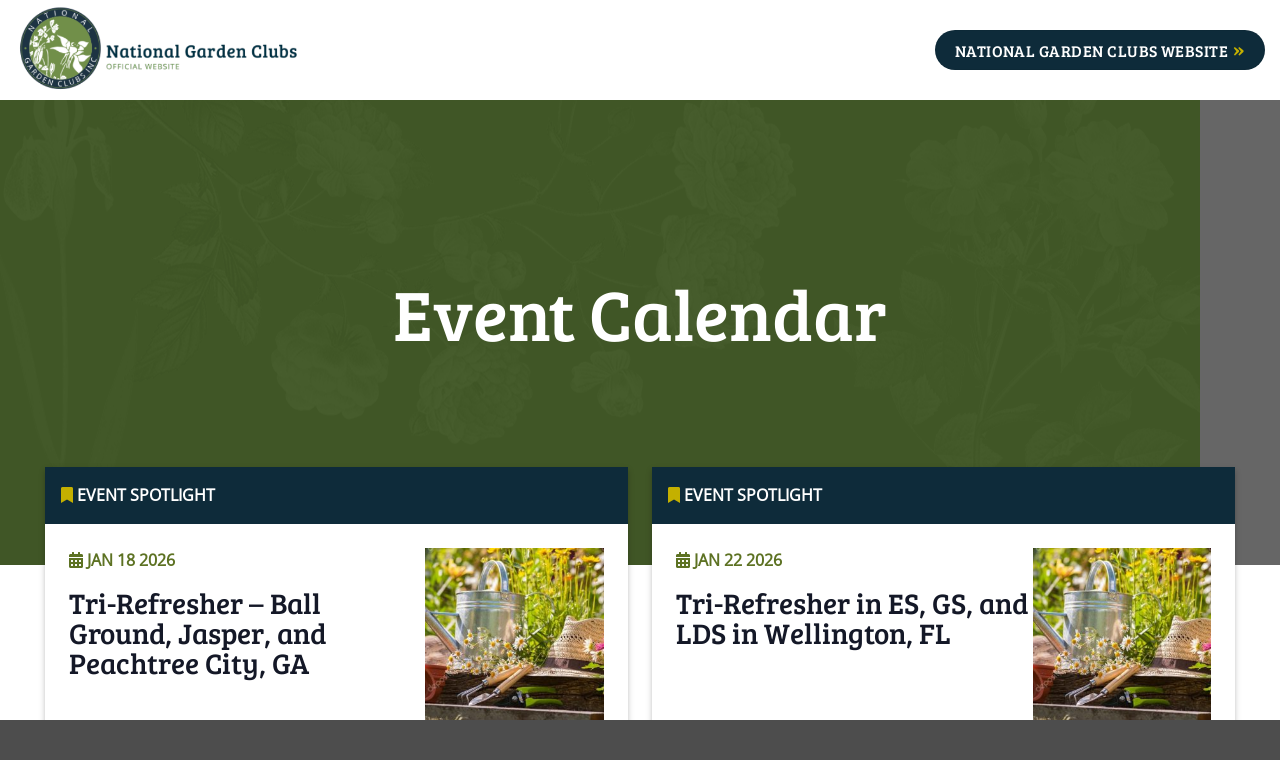

--- FILE ---
content_type: text/html; charset=UTF-8
request_url: https://calendar.gardenclub.org/events/category/gardening-school/month/
body_size: 33357
content:
<!DOCTYPE html>
<html lang="en" class="loading-site no-js">
<head>
	<meta charset="UTF-8" />
	<link rel="profile" href="https://gmpg.org/xfn/11" />
	<link rel="pingback" href="https://calendar.gardenclub.org/xmlrpc.php" />

	<script>(function(html){html.className = html.className.replace(/\bno-js\b/,'js')})(document.documentElement);</script>
<title>Events for January 2026 &#8250; Gardening School &#8250;  &#8211; National Garden Clubs &#8211; Calendar</title>
<script type="text/javascript" src="https://calendar.gardenclub.org/wp-includes/js/jquery/jquery.min.js?ver=3.7.1" id="jquery-core-js"></script>
<script type="text/javascript" src="https://calendar.gardenclub.org/wp-includes/js/jquery/jquery-migrate.min.js?ver=3.4.1" id="jquery-migrate-js"></script>
<script type="text/javascript" src="https://calendar.gardenclub.org/wp-content/plugins/the-events-calendar/common/src/resources/js/tribe-common.min.js?ver=4.15.1" id="tribe-common-js"></script>
<script type="text/javascript" src="https://calendar.gardenclub.org/wp-content/plugins/the-events-calendar/src/resources/js/views/accordion.js?ver=5.16.0" id="tribe-events-views-v2-accordion-js"></script>
<script type="text/javascript" id="tribe-events-filterbar-views-filter-bar-state-js-js-extra">
/* <![CDATA[ */
var tribe_events_filter_bar_js_config = {"events":{"currency_symbol":"$","reverse_currency_position":false},"l10n":{"show_filters":"Show filters","hide_filters":"Hide filters","cost_range_currency_symbol_before":"<%- currency_symbol %><%- cost_low %> - <%- currency_symbol %><%- cost_high %>","cost_range_currency_symbol_after":"<%- cost_low %><%- currency_symbol %> - <%- cost_high %><%- currency_symbol %>"}};
/* ]]> */
</script>
<script type="text/javascript" src="https://calendar.gardenclub.org/wp-content/plugins/the-events-calendar-filterbar/src/resources/js/views/filter-bar-state.js?ver=5.3.1" id="tribe-events-filterbar-views-filter-bar-state-js-js"></script>
<link rel='stylesheet' id='tec-variables-skeleton-css' href='https://calendar.gardenclub.org/wp-content/plugins/the-events-calendar/common/src/resources/css/variables-skeleton.min.css?ver=4.15.1' type='text/css' media='all' />
<link rel='stylesheet' id='tec-variables-full-css' href='https://calendar.gardenclub.org/wp-content/plugins/the-events-calendar/common/src/resources/css/variables-full.min.css?ver=4.15.1' type='text/css' media='all' />
<link rel='stylesheet' id='tribe-common-skeleton-style-css' href='https://calendar.gardenclub.org/wp-content/plugins/the-events-calendar/common/src/resources/css/common-skeleton.min.css?ver=4.15.1' type='text/css' media='all' />
<link rel='stylesheet' id='tribe-common-full-style-css' href='https://calendar.gardenclub.org/wp-content/plugins/the-events-calendar/common/src/resources/css/common-full.min.css?ver=4.15.1' type='text/css' media='all' />
<link rel='stylesheet' id='tribe-events-views-v2-bootstrap-datepicker-styles-css' href='https://calendar.gardenclub.org/wp-content/plugins/the-events-calendar/vendor/bootstrap-datepicker/css/bootstrap-datepicker.standalone.min.css?ver=5.16.0' type='text/css' media='all' />
<link rel='stylesheet' id='tribe-tooltipster-css-css' href='https://calendar.gardenclub.org/wp-content/plugins/the-events-calendar/common/vendor/tooltipster/tooltipster.bundle.min.css?ver=4.15.1' type='text/css' media='all' />
<link rel='stylesheet' id='tribe-events-views-v2-skeleton-css' href='https://calendar.gardenclub.org/wp-content/plugins/the-events-calendar/src/resources/css/views-skeleton.min.css?ver=5.16.0' type='text/css' media='all' />
<link rel='stylesheet' id='tribe-events-views-v2-full-css' href='https://calendar.gardenclub.org/wp-content/plugins/the-events-calendar/src/resources/css/views-full.min.css?ver=5.16.0' type='text/css' media='all' />
<meta name='robots' content='max-image-preview:large' />
	<style>img:is([sizes="auto" i], [sizes^="auto," i]) { contain-intrinsic-size: 3000px 1500px }</style>
	<meta name="viewport" content="width=device-width, initial-scale=1" /><link rel='dns-prefetch' href='//use.fontawesome.com' />
<link rel='prefetch' href='https://calendar.gardenclub.org/wp-content/themes/flatsome/assets/js/flatsome.js?ver=e2eddd6c228105dac048' />
<link rel='prefetch' href='https://calendar.gardenclub.org/wp-content/themes/flatsome/assets/js/chunk.slider.js?ver=3.20.2' />
<link rel='prefetch' href='https://calendar.gardenclub.org/wp-content/themes/flatsome/assets/js/chunk.popups.js?ver=3.20.2' />
<link rel='prefetch' href='https://calendar.gardenclub.org/wp-content/themes/flatsome/assets/js/chunk.tooltips.js?ver=3.20.2' />
<link rel="alternate" type="application/rss+xml" title="National Garden Clubs - Calendar &raquo; Feed" href="https://calendar.gardenclub.org/feed/" />
<link rel="alternate" type="application/rss+xml" title="National Garden Clubs - Calendar &raquo; Comments Feed" href="https://calendar.gardenclub.org/comments/feed/" />
<link rel="alternate" type="text/calendar" title="National Garden Clubs - Calendar &raquo; iCal Feed" href="https://calendar.gardenclub.org?ical=1" />
<link rel="alternate" type="application/rss+xml" title="National Garden Clubs - Calendar &raquo; Events Feed" href="https://calendar.gardenclub.org/feed/" />
<script type="text/javascript">
/* <![CDATA[ */
window._wpemojiSettings = {"baseUrl":"https:\/\/s.w.org\/images\/core\/emoji\/16.0.1\/72x72\/","ext":".png","svgUrl":"https:\/\/s.w.org\/images\/core\/emoji\/16.0.1\/svg\/","svgExt":".svg","source":{"concatemoji":"https:\/\/calendar.gardenclub.org\/wp-includes\/js\/wp-emoji-release.min.js?ver=6.8.3"}};
/*! This file is auto-generated */
!function(s,n){var o,i,e;function c(e){try{var t={supportTests:e,timestamp:(new Date).valueOf()};sessionStorage.setItem(o,JSON.stringify(t))}catch(e){}}function p(e,t,n){e.clearRect(0,0,e.canvas.width,e.canvas.height),e.fillText(t,0,0);var t=new Uint32Array(e.getImageData(0,0,e.canvas.width,e.canvas.height).data),a=(e.clearRect(0,0,e.canvas.width,e.canvas.height),e.fillText(n,0,0),new Uint32Array(e.getImageData(0,0,e.canvas.width,e.canvas.height).data));return t.every(function(e,t){return e===a[t]})}function u(e,t){e.clearRect(0,0,e.canvas.width,e.canvas.height),e.fillText(t,0,0);for(var n=e.getImageData(16,16,1,1),a=0;a<n.data.length;a++)if(0!==n.data[a])return!1;return!0}function f(e,t,n,a){switch(t){case"flag":return n(e,"\ud83c\udff3\ufe0f\u200d\u26a7\ufe0f","\ud83c\udff3\ufe0f\u200b\u26a7\ufe0f")?!1:!n(e,"\ud83c\udde8\ud83c\uddf6","\ud83c\udde8\u200b\ud83c\uddf6")&&!n(e,"\ud83c\udff4\udb40\udc67\udb40\udc62\udb40\udc65\udb40\udc6e\udb40\udc67\udb40\udc7f","\ud83c\udff4\u200b\udb40\udc67\u200b\udb40\udc62\u200b\udb40\udc65\u200b\udb40\udc6e\u200b\udb40\udc67\u200b\udb40\udc7f");case"emoji":return!a(e,"\ud83e\udedf")}return!1}function g(e,t,n,a){var r="undefined"!=typeof WorkerGlobalScope&&self instanceof WorkerGlobalScope?new OffscreenCanvas(300,150):s.createElement("canvas"),o=r.getContext("2d",{willReadFrequently:!0}),i=(o.textBaseline="top",o.font="600 32px Arial",{});return e.forEach(function(e){i[e]=t(o,e,n,a)}),i}function t(e){var t=s.createElement("script");t.src=e,t.defer=!0,s.head.appendChild(t)}"undefined"!=typeof Promise&&(o="wpEmojiSettingsSupports",i=["flag","emoji"],n.supports={everything:!0,everythingExceptFlag:!0},e=new Promise(function(e){s.addEventListener("DOMContentLoaded",e,{once:!0})}),new Promise(function(t){var n=function(){try{var e=JSON.parse(sessionStorage.getItem(o));if("object"==typeof e&&"number"==typeof e.timestamp&&(new Date).valueOf()<e.timestamp+604800&&"object"==typeof e.supportTests)return e.supportTests}catch(e){}return null}();if(!n){if("undefined"!=typeof Worker&&"undefined"!=typeof OffscreenCanvas&&"undefined"!=typeof URL&&URL.createObjectURL&&"undefined"!=typeof Blob)try{var e="postMessage("+g.toString()+"("+[JSON.stringify(i),f.toString(),p.toString(),u.toString()].join(",")+"));",a=new Blob([e],{type:"text/javascript"}),r=new Worker(URL.createObjectURL(a),{name:"wpTestEmojiSupports"});return void(r.onmessage=function(e){c(n=e.data),r.terminate(),t(n)})}catch(e){}c(n=g(i,f,p,u))}t(n)}).then(function(e){for(var t in e)n.supports[t]=e[t],n.supports.everything=n.supports.everything&&n.supports[t],"flag"!==t&&(n.supports.everythingExceptFlag=n.supports.everythingExceptFlag&&n.supports[t]);n.supports.everythingExceptFlag=n.supports.everythingExceptFlag&&!n.supports.flag,n.DOMReady=!1,n.readyCallback=function(){n.DOMReady=!0}}).then(function(){return e}).then(function(){var e;n.supports.everything||(n.readyCallback(),(e=n.source||{}).concatemoji?t(e.concatemoji):e.wpemoji&&e.twemoji&&(t(e.twemoji),t(e.wpemoji)))}))}((window,document),window._wpemojiSettings);
/* ]]> */
</script>
<link rel='stylesheet' id='tribe-ext-calendar-widget-areas-css' href='https://calendar.gardenclub.org/wp-content/plugins/tribe-ext-calendar-widget-areas/src/resources/css/tribe-ext-calendar-widget-areas.css?ver=1.1.0' type='text/css' media='all' />
<link rel='stylesheet' id='tribe-select2-css-css' href='https://calendar.gardenclub.org/wp-content/plugins/the-events-calendar/common/vendor/tribe-selectWoo/dist/css/selectWoo.min.css?ver=4.15.1' type='text/css' media='all' />
<link rel='stylesheet' id='tribe-events-custom-jquery-styles-css' href='https://calendar.gardenclub.org/wp-content/plugins/the-events-calendar/vendor/jquery/smoothness/jquery-ui-1.8.23.custom.css?ver=5.16.0' type='text/css' media='all' />
<link rel='stylesheet' id='tribe-events-filterbar-views-v2-1-filter-bar-skeleton-css' href='https://calendar.gardenclub.org/wp-content/plugins/the-events-calendar-filterbar/src/resources/css/views-filter-bar-skeleton.min.css?ver=5.3.1' type='text/css' media='all' />
<link rel='stylesheet' id='tribe-events-filterbar-views-v2-1-filter-bar-full-css' href='https://calendar.gardenclub.org/wp-content/plugins/the-events-calendar-filterbar/src/resources/css/views-filter-bar-full.min.css?ver=5.3.1' type='text/css' media='all' />
<link rel='stylesheet' id='tribe-events-pro-mini-calendar-block-styles-css' href='https://calendar.gardenclub.org/wp-content/plugins/events-calendar-pro/src/resources/css/tribe-events-pro-mini-calendar-block.min.css?ver=5.14.1.1' type='text/css' media='all' />
<style id='wp-emoji-styles-inline-css' type='text/css'>

	img.wp-smiley, img.emoji {
		display: inline !important;
		border: none !important;
		box-shadow: none !important;
		height: 1em !important;
		width: 1em !important;
		margin: 0 0.07em !important;
		vertical-align: -0.1em !important;
		background: none !important;
		padding: 0 !important;
	}
</style>
<style id='wp-block-library-inline-css' type='text/css'>
:root{--wp-admin-theme-color:#007cba;--wp-admin-theme-color--rgb:0,124,186;--wp-admin-theme-color-darker-10:#006ba1;--wp-admin-theme-color-darker-10--rgb:0,107,161;--wp-admin-theme-color-darker-20:#005a87;--wp-admin-theme-color-darker-20--rgb:0,90,135;--wp-admin-border-width-focus:2px;--wp-block-synced-color:#7a00df;--wp-block-synced-color--rgb:122,0,223;--wp-bound-block-color:var(--wp-block-synced-color)}@media (min-resolution:192dpi){:root{--wp-admin-border-width-focus:1.5px}}.wp-element-button{cursor:pointer}:root{--wp--preset--font-size--normal:16px;--wp--preset--font-size--huge:42px}:root .has-very-light-gray-background-color{background-color:#eee}:root .has-very-dark-gray-background-color{background-color:#313131}:root .has-very-light-gray-color{color:#eee}:root .has-very-dark-gray-color{color:#313131}:root .has-vivid-green-cyan-to-vivid-cyan-blue-gradient-background{background:linear-gradient(135deg,#00d084,#0693e3)}:root .has-purple-crush-gradient-background{background:linear-gradient(135deg,#34e2e4,#4721fb 50%,#ab1dfe)}:root .has-hazy-dawn-gradient-background{background:linear-gradient(135deg,#faaca8,#dad0ec)}:root .has-subdued-olive-gradient-background{background:linear-gradient(135deg,#fafae1,#67a671)}:root .has-atomic-cream-gradient-background{background:linear-gradient(135deg,#fdd79a,#004a59)}:root .has-nightshade-gradient-background{background:linear-gradient(135deg,#330968,#31cdcf)}:root .has-midnight-gradient-background{background:linear-gradient(135deg,#020381,#2874fc)}.has-regular-font-size{font-size:1em}.has-larger-font-size{font-size:2.625em}.has-normal-font-size{font-size:var(--wp--preset--font-size--normal)}.has-huge-font-size{font-size:var(--wp--preset--font-size--huge)}.has-text-align-center{text-align:center}.has-text-align-left{text-align:left}.has-text-align-right{text-align:right}#end-resizable-editor-section{display:none}.aligncenter{clear:both}.items-justified-left{justify-content:flex-start}.items-justified-center{justify-content:center}.items-justified-right{justify-content:flex-end}.items-justified-space-between{justify-content:space-between}.screen-reader-text{border:0;clip-path:inset(50%);height:1px;margin:-1px;overflow:hidden;padding:0;position:absolute;width:1px;word-wrap:normal!important}.screen-reader-text:focus{background-color:#ddd;clip-path:none;color:#444;display:block;font-size:1em;height:auto;left:5px;line-height:normal;padding:15px 23px 14px;text-decoration:none;top:5px;width:auto;z-index:100000}html :where(.has-border-color){border-style:solid}html :where([style*=border-top-color]){border-top-style:solid}html :where([style*=border-right-color]){border-right-style:solid}html :where([style*=border-bottom-color]){border-bottom-style:solid}html :where([style*=border-left-color]){border-left-style:solid}html :where([style*=border-width]){border-style:solid}html :where([style*=border-top-width]){border-top-style:solid}html :where([style*=border-right-width]){border-right-style:solid}html :where([style*=border-bottom-width]){border-bottom-style:solid}html :where([style*=border-left-width]){border-left-style:solid}html :where(img[class*=wp-image-]){height:auto;max-width:100%}:where(figure){margin:0 0 1em}html :where(.is-position-sticky){--wp-admin--admin-bar--position-offset:var(--wp-admin--admin-bar--height,0px)}@media screen and (max-width:600px){html :where(.is-position-sticky){--wp-admin--admin-bar--position-offset:0px}}
</style>
<link rel='stylesheet' id='tribe-events-calendar-pro-style-css' href='https://calendar.gardenclub.org/wp-content/plugins/events-calendar-pro/src/resources/css/tribe-events-pro-theme.min.css?ver=5.14.1.1' type='text/css' media='all' />
<link rel='stylesheet' id='tribe-events-calendar-pro-mobile-style-css' href='https://calendar.gardenclub.org/wp-content/plugins/events-calendar-pro/src/resources/css/tribe-events-pro-theme-mobile.min.css?ver=5.14.1.1' type='text/css' media='only screen and (max-width: 768px)' />
<link rel='stylesheet' id='tribe-events-calendar-full-pro-mobile-style-css' href='https://calendar.gardenclub.org/wp-content/plugins/events-calendar-pro/src/resources/css/tribe-events-pro-full-mobile.min.css?ver=5.14.1.1' type='text/css' media='only screen and (max-width: 768px)' />
<link rel='stylesheet' id='bfa-font-awesome-css' href='https://use.fontawesome.com/releases/v5.15.4/css/all.css?ver=2.0.3' type='text/css' media='all' />
<link rel='stylesheet' id='bfa-font-awesome-v4-shim-css' href='https://use.fontawesome.com/releases/v5.15.4/css/v4-shims.css?ver=2.0.3' type='text/css' media='all' />
<style id='bfa-font-awesome-v4-shim-inline-css' type='text/css'>

			@font-face {
				font-family: 'FontAwesome';
				src: url('https://use.fontawesome.com/releases/v5.15.4/webfonts/fa-brands-400.eot'),
				url('https://use.fontawesome.com/releases/v5.15.4/webfonts/fa-brands-400.eot?#iefix') format('embedded-opentype'),
				url('https://use.fontawesome.com/releases/v5.15.4/webfonts/fa-brands-400.woff2') format('woff2'),
				url('https://use.fontawesome.com/releases/v5.15.4/webfonts/fa-brands-400.woff') format('woff'),
				url('https://use.fontawesome.com/releases/v5.15.4/webfonts/fa-brands-400.ttf') format('truetype'),
				url('https://use.fontawesome.com/releases/v5.15.4/webfonts/fa-brands-400.svg#fontawesome') format('svg');
			}

			@font-face {
				font-family: 'FontAwesome';
				src: url('https://use.fontawesome.com/releases/v5.15.4/webfonts/fa-solid-900.eot'),
				url('https://use.fontawesome.com/releases/v5.15.4/webfonts/fa-solid-900.eot?#iefix') format('embedded-opentype'),
				url('https://use.fontawesome.com/releases/v5.15.4/webfonts/fa-solid-900.woff2') format('woff2'),
				url('https://use.fontawesome.com/releases/v5.15.4/webfonts/fa-solid-900.woff') format('woff'),
				url('https://use.fontawesome.com/releases/v5.15.4/webfonts/fa-solid-900.ttf') format('truetype'),
				url('https://use.fontawesome.com/releases/v5.15.4/webfonts/fa-solid-900.svg#fontawesome') format('svg');
			}

			@font-face {
				font-family: 'FontAwesome';
				src: url('https://use.fontawesome.com/releases/v5.15.4/webfonts/fa-regular-400.eot'),
				url('https://use.fontawesome.com/releases/v5.15.4/webfonts/fa-regular-400.eot?#iefix') format('embedded-opentype'),
				url('https://use.fontawesome.com/releases/v5.15.4/webfonts/fa-regular-400.woff2') format('woff2'),
				url('https://use.fontawesome.com/releases/v5.15.4/webfonts/fa-regular-400.woff') format('woff'),
				url('https://use.fontawesome.com/releases/v5.15.4/webfonts/fa-regular-400.ttf') format('truetype'),
				url('https://use.fontawesome.com/releases/v5.15.4/webfonts/fa-regular-400.svg#fontawesome') format('svg');
				unicode-range: U+F004-F005,U+F007,U+F017,U+F022,U+F024,U+F02E,U+F03E,U+F044,U+F057-F059,U+F06E,U+F070,U+F075,U+F07B-F07C,U+F080,U+F086,U+F089,U+F094,U+F09D,U+F0A0,U+F0A4-F0A7,U+F0C5,U+F0C7-F0C8,U+F0E0,U+F0EB,U+F0F3,U+F0F8,U+F0FE,U+F111,U+F118-F11A,U+F11C,U+F133,U+F144,U+F146,U+F14A,U+F14D-F14E,U+F150-F152,U+F15B-F15C,U+F164-F165,U+F185-F186,U+F191-F192,U+F1AD,U+F1C1-F1C9,U+F1CD,U+F1D8,U+F1E3,U+F1EA,U+F1F6,U+F1F9,U+F20A,U+F247-F249,U+F24D,U+F254-F25B,U+F25D,U+F267,U+F271-F274,U+F279,U+F28B,U+F28D,U+F2B5-F2B6,U+F2B9,U+F2BB,U+F2BD,U+F2C1-F2C2,U+F2D0,U+F2D2,U+F2DC,U+F2ED,U+F328,U+F358-F35B,U+F3A5,U+F3D1,U+F410,U+F4AD;
			}
		
</style>
<link rel='stylesheet' id='flatsome-main-css' href='https://calendar.gardenclub.org/wp-content/themes/flatsome/assets/css/flatsome.css?ver=3.20.2' type='text/css' media='all' />
<style id='flatsome-main-inline-css' type='text/css'>
@font-face {
				font-family: "fl-icons";
				font-display: block;
				src: url(https://calendar.gardenclub.org/wp-content/themes/flatsome/assets/css/icons/fl-icons.eot?v=3.20.2);
				src:
					url(https://calendar.gardenclub.org/wp-content/themes/flatsome/assets/css/icons/fl-icons.eot#iefix?v=3.20.2) format("embedded-opentype"),
					url(https://calendar.gardenclub.org/wp-content/themes/flatsome/assets/css/icons/fl-icons.woff2?v=3.20.2) format("woff2"),
					url(https://calendar.gardenclub.org/wp-content/themes/flatsome/assets/css/icons/fl-icons.ttf?v=3.20.2) format("truetype"),
					url(https://calendar.gardenclub.org/wp-content/themes/flatsome/assets/css/icons/fl-icons.woff?v=3.20.2) format("woff"),
					url(https://calendar.gardenclub.org/wp-content/themes/flatsome/assets/css/icons/fl-icons.svg?v=3.20.2#fl-icons) format("svg");
			}
</style>
<link rel='stylesheet' id='flatsome-style-css' href='https://calendar.gardenclub.org/wp-content/themes/flatsome-child/style.css?ver=3.0' type='text/css' media='all' />
<script type="text/javascript" src="https://calendar.gardenclub.org/wp-content/plugins/the-events-calendar/src/resources/js/views/breakpoints.js?ver=5.16.0" id="tribe-events-views-v2-breakpoints-js"></script>
<link rel="https://api.w.org/" href="https://calendar.gardenclub.org/wp-json/" /><link rel="alternate" title="JSON" type="application/json" href="https://calendar.gardenclub.org/wp-json/wp/v2/tribe_events_cat/75" /><link rel="EditURI" type="application/rsd+xml" title="RSD" href="https://calendar.gardenclub.org/xmlrpc.php?rsd" />
<meta name="generator" content="WordPress 6.8.3" />
<meta name="tec-api-version" content="v1"><meta name="tec-api-origin" content="https://calendar.gardenclub.org"><link rel="alternate" href="https://calendar.gardenclub.org/wp-json/tribe/events/v1/events/?categories=gardening-school" /><script src="https://kit.fontawesome.com/4617ba95ae.js" crossorigin="anonymous"></script> <meta name="robots" content="noindex,follow" />
<link rel="icon" href="https://calendar.gardenclub.org/wp-content/uploads/2022/04/cropped-favicon-32x32.png" sizes="32x32" />
<link rel="icon" href="https://calendar.gardenclub.org/wp-content/uploads/2022/04/cropped-favicon-192x192.png" sizes="192x192" />
<link rel="apple-touch-icon" href="https://calendar.gardenclub.org/wp-content/uploads/2022/04/cropped-favicon-180x180.png" />
<meta name="msapplication-TileImage" content="https://calendar.gardenclub.org/wp-content/uploads/2022/04/cropped-favicon-270x270.png" />
<style id="custom-css" type="text/css">:root {--primary-color: #5d7223;--fs-color-primary: #5d7223;--fs-color-secondary: #0e2b3a;--fs-color-success: #627D47;--fs-color-alert: #b20000;--fs-color-base: #0e2b3a;--fs-experimental-link-color: #5b7639;--fs-experimental-link-color-hover: #0e2b3a;}.tooltipster-base {--tooltip-color: #fff;--tooltip-bg-color: #000;}.off-canvas-right .mfp-content, .off-canvas-left .mfp-content {--drawer-width: 300px;}.container-width, .full-width .ubermenu-nav, .container, .row{max-width: 1270px}.row.row-collapse{max-width: 1240px}.row.row-small{max-width: 1262.5px}.row.row-large{max-width: 1300px}.header-main{height: 100px}#logo img{max-height: 100px}#logo{width:349px;}#logo img{padding:4px 0;}.header-bottom{min-height: 30px}.header-top{min-height: 35px}.transparent .header-main{height: 30px}.transparent #logo img{max-height: 30px}.has-transparent + .page-title:first-of-type,.has-transparent + #main > .page-title,.has-transparent + #main > div > .page-title,.has-transparent + #main .page-header-wrapper:first-of-type .page-title{padding-top: 60px;}.header.show-on-scroll,.stuck .header-main{height:70px!important}.stuck #logo img{max-height: 70px!important}.search-form{ width: 100%;}.header-bg-color {background-color: rgba(255,255,255,0.9)}.header-bottom {background-color: #5d7223}.header-main .nav > li > a{line-height: 16px }@media (max-width: 549px) {.header-main{height: 70px}#logo img{max-height: 70px}}.nav-dropdown{font-size:100%}h1,h2,h3,h4,h5,h6,.heading-font{color: #0e2b3a;}body{font-size: 100%;}@media screen and (max-width: 549px){body{font-size: 100%;}}body{font-family: "Open Sans", sans-serif;}body {font-weight: 400;font-style: normal;}.nav > li > a {font-family: "Bree Serif", sans-serif;}.mobile-sidebar-levels-2 .nav > li > ul > li > a {font-family: "Bree Serif", sans-serif;}.nav > li > a,.mobile-sidebar-levels-2 .nav > li > ul > li > a {font-weight: 400;font-style: normal;}h1,h2,h3,h4,h5,h6,.heading-font, .off-canvas-center .nav-sidebar.nav-vertical > li > a{font-family: "Bree Serif", sans-serif;}h1,h2,h3,h4,h5,h6,.heading-font,.banner h1,.banner h2 {font-weight: 400;font-style: normal;}.alt-font{font-family: "Open Sans", sans-serif;}.alt-font {font-weight: 400!important;font-style: normal!important;}input[type='submit'], input[type="button"], button:not(.icon), .button:not(.icon){border-radius: 30px!important}.nav-vertical-fly-out > li + li {border-top-width: 1px; border-top-style: solid;}.label-new.menu-item > a:after{content:"New";}.label-hot.menu-item > a:after{content:"Hot";}.label-sale.menu-item > a:after{content:"Sale";}.label-popular.menu-item > a:after{content:"Popular";}</style><style id="kirki-inline-styles">/* latin-ext */
@font-face {
  font-family: 'Bree Serif';
  font-style: normal;
  font-weight: 400;
  font-display: swap;
  src: url(https://calendar.gardenclub.org/wp-content/fonts/bree-serif/4UaHrEJCrhhnVA3DgluA96Tp56N1.woff2) format('woff2');
  unicode-range: U+0100-02BA, U+02BD-02C5, U+02C7-02CC, U+02CE-02D7, U+02DD-02FF, U+0304, U+0308, U+0329, U+1D00-1DBF, U+1E00-1E9F, U+1EF2-1EFF, U+2020, U+20A0-20AB, U+20AD-20C0, U+2113, U+2C60-2C7F, U+A720-A7FF;
}
/* latin */
@font-face {
  font-family: 'Bree Serif';
  font-style: normal;
  font-weight: 400;
  font-display: swap;
  src: url(https://calendar.gardenclub.org/wp-content/fonts/bree-serif/4UaHrEJCrhhnVA3DgluA96rp5w.woff2) format('woff2');
  unicode-range: U+0000-00FF, U+0131, U+0152-0153, U+02BB-02BC, U+02C6, U+02DA, U+02DC, U+0304, U+0308, U+0329, U+2000-206F, U+20AC, U+2122, U+2191, U+2193, U+2212, U+2215, U+FEFF, U+FFFD;
}/* cyrillic-ext */
@font-face {
  font-family: 'Open Sans';
  font-style: normal;
  font-weight: 400;
  font-stretch: 100%;
  font-display: swap;
  src: url(https://calendar.gardenclub.org/wp-content/fonts/open-sans/memSYaGs126MiZpBA-UvWbX2vVnXBbObj2OVZyOOSr4dVJWUgsjZ0B4taVIGxA.woff2) format('woff2');
  unicode-range: U+0460-052F, U+1C80-1C8A, U+20B4, U+2DE0-2DFF, U+A640-A69F, U+FE2E-FE2F;
}
/* cyrillic */
@font-face {
  font-family: 'Open Sans';
  font-style: normal;
  font-weight: 400;
  font-stretch: 100%;
  font-display: swap;
  src: url(https://calendar.gardenclub.org/wp-content/fonts/open-sans/memSYaGs126MiZpBA-UvWbX2vVnXBbObj2OVZyOOSr4dVJWUgsjZ0B4kaVIGxA.woff2) format('woff2');
  unicode-range: U+0301, U+0400-045F, U+0490-0491, U+04B0-04B1, U+2116;
}
/* greek-ext */
@font-face {
  font-family: 'Open Sans';
  font-style: normal;
  font-weight: 400;
  font-stretch: 100%;
  font-display: swap;
  src: url(https://calendar.gardenclub.org/wp-content/fonts/open-sans/memSYaGs126MiZpBA-UvWbX2vVnXBbObj2OVZyOOSr4dVJWUgsjZ0B4saVIGxA.woff2) format('woff2');
  unicode-range: U+1F00-1FFF;
}
/* greek */
@font-face {
  font-family: 'Open Sans';
  font-style: normal;
  font-weight: 400;
  font-stretch: 100%;
  font-display: swap;
  src: url(https://calendar.gardenclub.org/wp-content/fonts/open-sans/memSYaGs126MiZpBA-UvWbX2vVnXBbObj2OVZyOOSr4dVJWUgsjZ0B4jaVIGxA.woff2) format('woff2');
  unicode-range: U+0370-0377, U+037A-037F, U+0384-038A, U+038C, U+038E-03A1, U+03A3-03FF;
}
/* hebrew */
@font-face {
  font-family: 'Open Sans';
  font-style: normal;
  font-weight: 400;
  font-stretch: 100%;
  font-display: swap;
  src: url(https://calendar.gardenclub.org/wp-content/fonts/open-sans/memSYaGs126MiZpBA-UvWbX2vVnXBbObj2OVZyOOSr4dVJWUgsjZ0B4iaVIGxA.woff2) format('woff2');
  unicode-range: U+0307-0308, U+0590-05FF, U+200C-2010, U+20AA, U+25CC, U+FB1D-FB4F;
}
/* math */
@font-face {
  font-family: 'Open Sans';
  font-style: normal;
  font-weight: 400;
  font-stretch: 100%;
  font-display: swap;
  src: url(https://calendar.gardenclub.org/wp-content/fonts/open-sans/memSYaGs126MiZpBA-UvWbX2vVnXBbObj2OVZyOOSr4dVJWUgsjZ0B5caVIGxA.woff2) format('woff2');
  unicode-range: U+0302-0303, U+0305, U+0307-0308, U+0310, U+0312, U+0315, U+031A, U+0326-0327, U+032C, U+032F-0330, U+0332-0333, U+0338, U+033A, U+0346, U+034D, U+0391-03A1, U+03A3-03A9, U+03B1-03C9, U+03D1, U+03D5-03D6, U+03F0-03F1, U+03F4-03F5, U+2016-2017, U+2034-2038, U+203C, U+2040, U+2043, U+2047, U+2050, U+2057, U+205F, U+2070-2071, U+2074-208E, U+2090-209C, U+20D0-20DC, U+20E1, U+20E5-20EF, U+2100-2112, U+2114-2115, U+2117-2121, U+2123-214F, U+2190, U+2192, U+2194-21AE, U+21B0-21E5, U+21F1-21F2, U+21F4-2211, U+2213-2214, U+2216-22FF, U+2308-230B, U+2310, U+2319, U+231C-2321, U+2336-237A, U+237C, U+2395, U+239B-23B7, U+23D0, U+23DC-23E1, U+2474-2475, U+25AF, U+25B3, U+25B7, U+25BD, U+25C1, U+25CA, U+25CC, U+25FB, U+266D-266F, U+27C0-27FF, U+2900-2AFF, U+2B0E-2B11, U+2B30-2B4C, U+2BFE, U+3030, U+FF5B, U+FF5D, U+1D400-1D7FF, U+1EE00-1EEFF;
}
/* symbols */
@font-face {
  font-family: 'Open Sans';
  font-style: normal;
  font-weight: 400;
  font-stretch: 100%;
  font-display: swap;
  src: url(https://calendar.gardenclub.org/wp-content/fonts/open-sans/memSYaGs126MiZpBA-UvWbX2vVnXBbObj2OVZyOOSr4dVJWUgsjZ0B5OaVIGxA.woff2) format('woff2');
  unicode-range: U+0001-000C, U+000E-001F, U+007F-009F, U+20DD-20E0, U+20E2-20E4, U+2150-218F, U+2190, U+2192, U+2194-2199, U+21AF, U+21E6-21F0, U+21F3, U+2218-2219, U+2299, U+22C4-22C6, U+2300-243F, U+2440-244A, U+2460-24FF, U+25A0-27BF, U+2800-28FF, U+2921-2922, U+2981, U+29BF, U+29EB, U+2B00-2BFF, U+4DC0-4DFF, U+FFF9-FFFB, U+10140-1018E, U+10190-1019C, U+101A0, U+101D0-101FD, U+102E0-102FB, U+10E60-10E7E, U+1D2C0-1D2D3, U+1D2E0-1D37F, U+1F000-1F0FF, U+1F100-1F1AD, U+1F1E6-1F1FF, U+1F30D-1F30F, U+1F315, U+1F31C, U+1F31E, U+1F320-1F32C, U+1F336, U+1F378, U+1F37D, U+1F382, U+1F393-1F39F, U+1F3A7-1F3A8, U+1F3AC-1F3AF, U+1F3C2, U+1F3C4-1F3C6, U+1F3CA-1F3CE, U+1F3D4-1F3E0, U+1F3ED, U+1F3F1-1F3F3, U+1F3F5-1F3F7, U+1F408, U+1F415, U+1F41F, U+1F426, U+1F43F, U+1F441-1F442, U+1F444, U+1F446-1F449, U+1F44C-1F44E, U+1F453, U+1F46A, U+1F47D, U+1F4A3, U+1F4B0, U+1F4B3, U+1F4B9, U+1F4BB, U+1F4BF, U+1F4C8-1F4CB, U+1F4D6, U+1F4DA, U+1F4DF, U+1F4E3-1F4E6, U+1F4EA-1F4ED, U+1F4F7, U+1F4F9-1F4FB, U+1F4FD-1F4FE, U+1F503, U+1F507-1F50B, U+1F50D, U+1F512-1F513, U+1F53E-1F54A, U+1F54F-1F5FA, U+1F610, U+1F650-1F67F, U+1F687, U+1F68D, U+1F691, U+1F694, U+1F698, U+1F6AD, U+1F6B2, U+1F6B9-1F6BA, U+1F6BC, U+1F6C6-1F6CF, U+1F6D3-1F6D7, U+1F6E0-1F6EA, U+1F6F0-1F6F3, U+1F6F7-1F6FC, U+1F700-1F7FF, U+1F800-1F80B, U+1F810-1F847, U+1F850-1F859, U+1F860-1F887, U+1F890-1F8AD, U+1F8B0-1F8BB, U+1F8C0-1F8C1, U+1F900-1F90B, U+1F93B, U+1F946, U+1F984, U+1F996, U+1F9E9, U+1FA00-1FA6F, U+1FA70-1FA7C, U+1FA80-1FA89, U+1FA8F-1FAC6, U+1FACE-1FADC, U+1FADF-1FAE9, U+1FAF0-1FAF8, U+1FB00-1FBFF;
}
/* vietnamese */
@font-face {
  font-family: 'Open Sans';
  font-style: normal;
  font-weight: 400;
  font-stretch: 100%;
  font-display: swap;
  src: url(https://calendar.gardenclub.org/wp-content/fonts/open-sans/memSYaGs126MiZpBA-UvWbX2vVnXBbObj2OVZyOOSr4dVJWUgsjZ0B4vaVIGxA.woff2) format('woff2');
  unicode-range: U+0102-0103, U+0110-0111, U+0128-0129, U+0168-0169, U+01A0-01A1, U+01AF-01B0, U+0300-0301, U+0303-0304, U+0308-0309, U+0323, U+0329, U+1EA0-1EF9, U+20AB;
}
/* latin-ext */
@font-face {
  font-family: 'Open Sans';
  font-style: normal;
  font-weight: 400;
  font-stretch: 100%;
  font-display: swap;
  src: url(https://calendar.gardenclub.org/wp-content/fonts/open-sans/memSYaGs126MiZpBA-UvWbX2vVnXBbObj2OVZyOOSr4dVJWUgsjZ0B4uaVIGxA.woff2) format('woff2');
  unicode-range: U+0100-02BA, U+02BD-02C5, U+02C7-02CC, U+02CE-02D7, U+02DD-02FF, U+0304, U+0308, U+0329, U+1D00-1DBF, U+1E00-1E9F, U+1EF2-1EFF, U+2020, U+20A0-20AB, U+20AD-20C0, U+2113, U+2C60-2C7F, U+A720-A7FF;
}
/* latin */
@font-face {
  font-family: 'Open Sans';
  font-style: normal;
  font-weight: 400;
  font-stretch: 100%;
  font-display: swap;
  src: url(https://calendar.gardenclub.org/wp-content/fonts/open-sans/memSYaGs126MiZpBA-UvWbX2vVnXBbObj2OVZyOOSr4dVJWUgsjZ0B4gaVI.woff2) format('woff2');
  unicode-range: U+0000-00FF, U+0131, U+0152-0153, U+02BB-02BC, U+02C6, U+02DA, U+02DC, U+0304, U+0308, U+0329, U+2000-206F, U+20AC, U+2122, U+2191, U+2193, U+2212, U+2215, U+FEFF, U+FFFD;
}</style></head>

<body data-rsssl=1 class="archive post-type-archive post-type-archive-tribe_events wp-theme-flatsome wp-child-theme-flatsome-child tribe-events-page-template tribe-no-js tribe-filter-live lightbox nav-dropdown-has-arrow nav-dropdown-has-shadow nav-dropdown-has-border">


<a class="skip-link screen-reader-text" href="#main">Skip to content</a>

<div id="wrapper">

	
	<header id="header" class="header header-full-width has-sticky sticky-jump">
		<div class="header-wrapper">
			<div id="top-bar" class="header-top hide-for-sticky nav-dark show-for-medium">
    <div class="flex-row container">
      <div class="flex-col hide-for-medium flex-left">
          <ul class="nav nav-left medium-nav-center nav-small  nav-divided">
                        </ul>
      </div>

      <div class="flex-col hide-for-medium flex-center">
          <ul class="nav nav-center nav-small  nav-divided">
                        </ul>
      </div>

      <div class="flex-col hide-for-medium flex-right">
         <ul class="nav top-bar-nav nav-right nav-small  nav-divided">
                        </ul>
      </div>

            <div class="flex-col show-for-medium flex-grow">
          <ul class="nav nav-center nav-small mobile-nav  nav-divided">
              <li class="html header-button-1">
	<div class="header-button">
		<a href="https://gardenclub.org/" target="_blank" class="button secondary is-large" rel="noopener" style="border-radius:99px;">
		<span>NATIONAL GARDEN CLUBS WEBSITE</span>
	</a>
	</div>
</li>
          </ul>
      </div>
      
    </div>
</div>
<div id="masthead" class="header-main ">
      <div class="header-inner flex-row container logo-left medium-logo-center" role="navigation">

          <!-- Logo -->
          <div id="logo" class="flex-col logo">
            
<!-- Header logo -->
<a href="https://calendar.gardenclub.org/" title="National Garden Clubs &#8211; Calendar" rel="home">
		<img width="492" height="158" src="https://calendar.gardenclub.org/wp-content/uploads/2022/04/img_logo.png" class="header_logo header-logo" alt="National Garden Clubs &#8211; Calendar"/><img  width="492" height="158" src="https://calendar.gardenclub.org/wp-content/uploads/2022/04/img_logo.png" class="header-logo-dark" alt="National Garden Clubs &#8211; Calendar"/></a>
          </div>

          <!-- Mobile Left Elements -->
          <div class="flex-col show-for-medium flex-left">
            <ul class="mobile-nav nav nav-left ">
                          </ul>
          </div>

          <!-- Left Elements -->
          <div class="flex-col hide-for-medium flex-left
            flex-grow">
            <ul class="header-nav header-nav-main nav nav-left  nav-uppercase" >
                          </ul>
          </div>

          <!-- Right Elements -->
          <div class="flex-col hide-for-medium flex-right">
            <ul class="header-nav header-nav-main nav nav-right  nav-uppercase">
              <li class="html header-button-1">
	<div class="header-button">
		<a href="https://gardenclub.org/" target="_blank" class="button secondary is-large" rel="noopener" style="border-radius:99px;">
		<span>NATIONAL GARDEN CLUBS WEBSITE</span>
	</a>
	</div>
</li>
            </ul>
          </div>

          <!-- Mobile Right Elements -->
          <div class="flex-col show-for-medium flex-right">
            <ul class="mobile-nav nav nav-right ">
                          </ul>
          </div>

      </div>

      </div>

<div class="header-bg-container fill"><div class="header-bg-image fill"></div><div class="header-bg-color fill"></div></div>		</div>
	</header>

	
	<main id="main" class="">



	<section class="section homepage dark has-parallax" id="section_46098916">
		<div class="section-bg fill" data-parallax-container=".section" data-parallax-background data-parallax="-5">
			<img width="1200" height="500" src="https://calendar.gardenclub.org/wp-content/uploads/2022/05/Florals-green.png" class="bg attachment-original size-original" alt="" decoding="async" fetchpriority="high" />						
			

		</div>

		

		<div class="section-content relative">
			

<div class="row"  id="row-208335495">


	<div id="col-1741120415" class="col small-12 large-12"  data-animate="fadeInDown">
				<div class="col-inner text-center"  >
			
			

<h1>Event Calendar</h1>

		</div>
				
<style>
#col-1741120415 > .col-inner {
  padding: 10px 0px 0px 0px;
}
@media (min-width:550px) {
  #col-1741120415 > .col-inner {
    padding: 30px 0px 0px 0px;
  }
}
@media (min-width:850px) {
  #col-1741120415 > .col-inner {
    padding: 30px 0px 20px 0px;
  }
}
</style>
	</div>

	

</div>

		</div>

		
<style>
#section_46098916 {
  padding-top: 30px;
  padding-bottom: 30px;
  min-height: 275px;
}
@media (min-width:550px) {
  #section_46098916 {
    min-height: 350px;
  }
}
@media (min-width:850px) {
  #section_46098916 {
    min-height: 465px;
  }
}
</style>
	</section>
	

	<section class="section homepage" id="section_826630270">
		<div class="section-bg fill" >
									
			

		</div>

		

		<div class="section-content relative">
			

<div class="row"  id="row-1806387599">


	<div id="col-283215542" class="col small-12 large-12"  data-animate="fadeInUp">
				<div class="col-inner"  >
			
			

<ul class="sidebar-wrapper ul-reset"><div  class="tribe-compatibility-container" >
	<div
		 class="tribe-common tribe-events tribe-events-view tribe-events-view--widget-events-list tribe-events-widget" 		data-js="tribe-events-view"
		data-view-rest-nonce="e3a61e0cd4"
		data-view-rest-url="https://calendar.gardenclub.org/wp-json/tribe/views/v2/html"
		data-view-manage-url="1"
							data-view-breakpoint-pointer="fd67c2e6-985b-4469-98da-893120053d17"
			>
		<div class="tribe-events-widget-events-list">

			
			<script data-js="tribe-events-view-data" type="application/json">
	{"slug":"widget-events-list","prev_url":"","next_url":"https:\/\/calendar.gardenclub.org\/?post_type=tribe_events&eventDisplay=widget-events-list&tribe_events_cat=gardening-school&paged=2","view_class":"Tribe\\Events\\Views\\V2\\Views\\Widgets\\Widget_List_View","view_slug":"widget-events-list","view_label":"Widget-events-list","view":null,"should_manage_url":true,"id":null,"alias-slugs":null,"title":"Events for January 2026 \u203a Gardening School \u203a  \u2013 National Garden Clubs \u2013 Calendar","limit":"2","no_upcoming_events":false,"featured_events_only":false,"jsonld_enable":false,"tribe_is_list_widget":false,"admin_fields":{"title":{"label":"Title:","type":"text","classes":"","dependency":"","id":"widget-tribe-widget-events-list-2-title","name":"widget-tribe-widget-events-list[2][title]","options":[],"placeholder":"","value":null},"limit":{"label":"Show:","type":"number","default":5,"min":1,"max":10,"step":1,"classes":"","dependency":"","id":"widget-tribe-widget-events-list-2-limit","name":"widget-tribe-widget-events-list[2][limit]","options":[],"placeholder":"","value":null},"metadata_section":{"type":"fieldset","classes":"tribe-common-form-control-checkbox-checkbox-group","label":"Display:","children":{"cost":{"type":"checkbox","label":"Price","classes":"","dependency":"","id":"widget-tribe-widget-events-list-2-cost","name":"widget-tribe-widget-events-list[2][cost]","options":[],"placeholder":"","value":null},"venue":{"type":"checkbox","label":"Venue","classes":"","dependency":"","id":"widget-tribe-widget-events-list-2-venue","name":"widget-tribe-widget-events-list[2][venue]","options":[],"placeholder":"","value":null},"street":{"type":"checkbox","label":"Street","classes":"","dependency":"","id":"widget-tribe-widget-events-list-2-street","name":"widget-tribe-widget-events-list[2][street]","options":[],"placeholder":"","value":null},"city":{"type":"checkbox","label":"City","classes":"","dependency":"","id":"widget-tribe-widget-events-list-2-city","name":"widget-tribe-widget-events-list[2][city]","options":[],"placeholder":"","value":null},"region":{"type":"checkbox","label":"State (US) Or Province (Int)","classes":"","dependency":"","id":"widget-tribe-widget-events-list-2-region","name":"widget-tribe-widget-events-list[2][region]","options":[],"placeholder":"","value":null},"zip":{"type":"checkbox","label":"Postal Code","classes":"","dependency":"","id":"widget-tribe-widget-events-list-2-zip","name":"widget-tribe-widget-events-list[2][zip]","options":[],"placeholder":"","value":null},"country":{"type":"checkbox","label":"Country","classes":"","dependency":"","id":"widget-tribe-widget-events-list-2-country","name":"widget-tribe-widget-events-list[2][country]","options":[],"placeholder":"","value":null},"phone":{"type":"checkbox","label":"Phone","classes":"","dependency":"","id":"widget-tribe-widget-events-list-2-phone","name":"widget-tribe-widget-events-list[2][phone]","options":[],"placeholder":"","value":null},"organizer":{"type":"checkbox","label":"Organizer","classes":"","dependency":"","id":"widget-tribe-widget-events-list-2-organizer","name":"widget-tribe-widget-events-list[2][organizer]","options":[],"placeholder":"","value":null}},"dependency":"","id":"widget-tribe-widget-events-list-2-metadata_section","name":"widget-tribe-widget-events-list[2][metadata_section]","options":[],"placeholder":"","value":null},"taxonomy_section":{"type":"section","classes":["calendar-widget-filters-container"],"label":"Filters:","children":{"filters":{"type":"taxonomy-filters","classes":"","dependency":"","id":"widget-tribe-widget-events-list-2-filters","label":"","name":"widget-tribe-widget-events-list[2][filters]","options":[],"placeholder":"","value":null,"list_items":[]},"operand":{"type":"fieldset","classes":"tribe-common-form-control-checkbox-radio-group","label":"Operand:","selected":"OR","children":[{"type":"radio","label":"Match any","button_value":"OR","classes":"","dependency":"","id":"widget-tribe-widget-events-list-2-operand","name":"widget-tribe-widget-events-list[2][operand]","options":[],"placeholder":"","value":null},{"type":"radio","label":"Match all","button_value":"AND","classes":"","dependency":"","id":"widget-tribe-widget-events-list-2-operand","name":"widget-tribe-widget-events-list[2][operand]","options":[],"placeholder":"","value":null}],"dependency":"","id":"widget-tribe-widget-events-list-2-operand","name":"widget-tribe-widget-events-list[2][operand]","options":[],"placeholder":"","value":null}},"dependency":"","id":"widget-tribe-widget-events-list-2-taxonomy_section","name":"widget-tribe-widget-events-list[2][taxonomy_section]","options":[],"placeholder":"","value":null},"taxonomy":{"type":"taxonomy","classes":"calendar-widget-add-filter","label":"Add a filter:","placeholder":"Select a Taxonomy Term","dependency":"","id":"widget-tribe-widget-events-list-2-taxonomy","name":"widget-tribe-widget-events-list[2][taxonomy]","options":[],"value":null},"no_upcoming_events":{"label":"Hide this widget if there are no upcoming events.","type":"checkbox","classes":"","dependency":"","id":"widget-tribe-widget-events-list-2-no_upcoming_events","name":"widget-tribe-widget-events-list[2][no_upcoming_events]","options":[],"placeholder":"","value":null},"featured_events_only":{"label":"Limit to featured events only","type":"checkbox","classes":"","dependency":"","id":"widget-tribe-widget-events-list-2-featured_events_only","name":"widget-tribe-widget-events-list[2][featured_events_only]","options":[],"placeholder":"","value":null},"jsonld_enable":{"label":"Generate JSON-LD data","type":"checkbox","classes":"","dependency":"","id":"widget-tribe-widget-events-list-2-jsonld_enable","name":"widget-tribe-widget-events-list[2][jsonld_enable]","options":[],"placeholder":"","value":null}},"venue":false,"country":false,"street":false,"city":false,"region":false,"zip":false,"phone":false,"cost":false,"organizer":false,"operand":"OR","filters":[{"filter_object":{"type":"select","name":"Virtual","slug":"_ecp_custom_9","priority":1,"values":{"1":{"name":"In Person Event","value":"In Person Event"},"0":{"name":"Virtual Event","value":"Virtual Event"}},"currentValue":null,"isActiveFilter":true,"queryArgs":[],"joinClause":"","whereClause":"","stack_managed":false,"title":"Virtual"},"label":"Virtual","selections_count":"","selections":"","toggle_id":"_ecp_custom_9-toggle-fd67c2e6-985b-4469-98da-893120053d17","container_id":"_ecp_custom_9-container-fd67c2e6-985b-4469-98da-893120053d17","pill_toggle_id":"_ecp_custom_9-pill-toggle-fd67c2e6-985b-4469-98da-893120053d17","is_open":false,"name":"tribe__ecp_custom_9[]","fields":[{"type":"dropdown","value":"","id":"tribe-events-filterbar-bbe4298c-_ecp_custom_9","name":"tribe__ecp_custom_9[]","options":[{"text":"In Person Event","id":"In Person Event","value":"In Person Event"},{"text":"Virtual Event","id":"Virtual Event","value":"Virtual Event"}]}],"type":"dropdown"},{"filter_object":{"type":"select","name":"Category","slug":"filterbar_category","priority":2,"values":[{"name":"Annual Convention","depth":0,"value":88,"data":{"slug":"annual-convention"},"class":"tribe-parent-cat tribe-events-category-annual-convention"},{"name":"Environmental School","depth":0,"value":74,"data":{"slug":"environmental-school"},"class":"tribe-parent-cat tribe-events-category-environmental-school"},{"name":"Fall Board Meeting","depth":0,"value":89,"data":{"slug":"fall-board-meeting"},"class":"tribe-parent-cat tribe-events-category-fall-board-meeting"},{"name":"Featured","depth":0,"value":73,"data":{"slug":"featured"},"class":"tribe-parent-cat tribe-events-category-featured"},{"name":"Flower Show School","depth":0,"value":77,"data":{"slug":"flower-show-school"},"class":"tribe-parent-cat tribe-events-category-flower-show-school"},{"name":"Gardening School","depth":0,"value":75,"data":{"slug":"gardening-school"},"class":"tribe-parent-cat tribe-events-category-gardening-school"},{"name":"Grants","depth":0,"value":85,"data":{"slug":"grants"},"class":"tribe-parent-cat tribe-events-category-grants"},{"name":"Landscape Design School","depth":0,"value":76,"data":{"slug":"landscape-design-school"},"class":"tribe-parent-cat tribe-events-category-landscape-design-school"},{"name":"Membership Monday Zoom","depth":0,"value":87,"data":{"slug":"membership-monday-zoom"},"class":"tribe-parent-cat tribe-events-category-membership-monday-zoom"},{"name":"Multiple Refresher School","depth":0,"value":79,"data":{"slug":"multiple-refresher"},"class":"tribe-parent-cat tribe-events-category-multiple-refresher"},{"name":"School Course 1","depth":0,"value":81,"data":{"slug":"course-1"},"class":"tribe-parent-cat tribe-events-category-course-1"},{"name":"School Course 2","depth":0,"value":82,"data":{"slug":"course-2"},"class":"tribe-parent-cat tribe-events-category-course-2"},{"name":"School Course 3","depth":0,"value":83,"data":{"slug":"course-3"},"class":"tribe-parent-cat tribe-events-category-course-3"},{"name":"School Course 4","depth":0,"value":84,"data":{"slug":"course-4"},"class":"tribe-parent-cat tribe-events-category-course-4"},{"name":"Symposium School","depth":0,"value":78,"data":{"slug":"symposium"},"class":"tribe-parent-cat tribe-events-category-symposium"},{"name":"Virtual School","depth":0,"value":80,"data":{"slug":"virtual-classroom"},"class":"tribe-parent-cat tribe-events-category-virtual-classroom"},{"name":"Webinars","depth":0,"value":86,"data":{"slug":"webinars"},"class":"tribe-parent-cat tribe-events-category-webinars"}],"currentValue":[],"isActiveFilter":true,"queryArgs":[],"joinClause":"","whereClause":"","stack_managed":false,"title":"Category"},"label":"Category","selections_count":"","selections":"","toggle_id":"filterbar_category-toggle-fd67c2e6-985b-4469-98da-893120053d17","container_id":"filterbar_category-container-fd67c2e6-985b-4469-98da-893120053d17","pill_toggle_id":"filterbar_category-pill-toggle-fd67c2e6-985b-4469-98da-893120053d17","is_open":false,"name":"tribe_eventcategory[]","fields":[{"type":"dropdown","value":"","id":"tribe-events-filterbar-df5e0cd7-filterbar_category","name":"tribe_eventcategory[]","options":[{"text":"Annual Convention","id":"88","value":88},{"text":"Environmental School","id":"74","value":74},{"text":"Fall Board Meeting","id":"89","value":89},{"text":"Featured","id":"73","value":73},{"text":"Flower Show School","id":"77","value":77},{"text":"Gardening School","id":"75","value":75},{"text":"Grants","id":"85","value":85},{"text":"Landscape Design School","id":"76","value":76},{"text":"Membership Monday Zoom","id":"87","value":87},{"text":"Multiple Refresher School","id":"79","value":79},{"text":"School Course 1","id":"81","value":81},{"text":"School Course 2","id":"82","value":82},{"text":"School Course 3","id":"83","value":83},{"text":"School Course 4","id":"84","value":84},{"text":"Symposium School","id":"78","value":78},{"text":"Virtual School","id":"80","value":80},{"text":"Webinars","id":"86","value":86}]}],"type":"dropdown"},{"filter_object":{"type":"checkbox","name":"Course Number","slug":"_ecp_custom_5","priority":5,"values":{"1":{"name":"Course Number 01","value":"Course Number 01"},"0":{"name":"Course Number 02","value":"Course Number 02"}},"currentValue":null,"isActiveFilter":true,"queryArgs":[],"joinClause":"","whereClause":"","stack_managed":false,"title":"Course Number"},"label":"Course Number","selections_count":"","selections":"","toggle_id":"_ecp_custom_5-toggle-fd67c2e6-985b-4469-98da-893120053d17","container_id":"_ecp_custom_5-container-fd67c2e6-985b-4469-98da-893120053d17","pill_toggle_id":"_ecp_custom_5-pill-toggle-fd67c2e6-985b-4469-98da-893120053d17","is_open":false,"name":"tribe__ecp_custom_5[]","fields":[{"type":"checkbox","label":"Course Number 01","value":"Course Number 01","id":"tribe-events-filterbar-0f29cd26-course-number-01","name":"tribe__ecp_custom_5[]","checked":false},{"type":"checkbox","label":"Course Number 02","value":"Course Number 02","id":"tribe-events-filterbar-37aa90fe-course-number-02","name":"tribe__ecp_custom_5[]","checked":false}],"type":"checkbox"},{"filter_object":{"searched_meta":["_VenueState","_VenueStateProvince"],"relation_meta":"_EventVenueID","join_name":"state_filter","type":"checkbox","name":"State","slug":"filterbar_state_province","priority":6,"values":[{"name":"AL","value":"18517-19421"},{"name":"AR","value":"18388"},{"name":"Arkansas","value":"18895"},{"name":"CA","value":"18536-18741-18781-18936-19437"},{"name":"CO","value":"18526"},{"name":"CT","value":"18229-18824-19219-19346"},{"name":"California","value":"19116-19132"},{"name":"DC","value":"18206"},{"name":"FL","value":"18180-18198-18274-18339-18505-18509-18707-19145-19195-19303-19311-19403"},{"name":"Florida","value":"18639-19000"},{"name":"GA","value":"18440-18659-19227-19447"},{"name":"Georgia","value":"19056"},{"name":"IL","value":"18464-18480"},{"name":"Illinois","value":"19470"},{"name":"Iowa","value":"18610"},{"name":"KY","value":"18233-18295-18549-19387"},{"name":"Kentucky","value":"18954-19087"},{"name":"LA","value":"18288-18737-18959"},{"name":"Louisiana","value":"18595-18796-18880"},{"name":"MA","value":"18245-18590"},{"name":"MD","value":"18202-18266-18563-18755-18758-19334-19339"},{"name":"ME","value":"18453"},{"name":"MI","value":"18176-18669-19174-19200-19460"},{"name":"MS","value":"18225-18270-18703"},{"name":"MT","value":"18214"},{"name":"Michigan","value":"18916"},{"name":"Montana","value":"18864"},{"name":"NC","value":"18278-18676"},{"name":"NJ","value":"18255-18259"},{"name":"NM","value":"18364"},{"name":"NY","value":"18512-19170"},{"name":"New Jersey","value":"19024-19045"},{"name":"New York","value":"18841"},{"name":"OH","value":"18521-18546-19160"},{"name":"OK","value":"18484-18940"},{"name":"OR","value":"18569"},{"name":"PA","value":"18210-19427"},{"name":"Pennsylvania","value":"19110"},{"name":"SC","value":"18172-18433-18470-18489-19140"},{"name":"South Carolina","value":"18614"},{"name":"TN","value":"18282-18493-18715-18774-19211"},{"name":"TX","value":"18360-18375-18384-18457-19281"},{"name":"Tennessee","value":"18601-18890-19107"},{"name":"Texas","value":"19011"},{"name":"VA","value":"18237-18251-18380-18764-18834-19364"},{"name":"Virginia","value":"18869"},{"name":"Virginia and Maryland","value":"19091"},{"name":"WA","value":"18241"},{"name":"WI","value":"18558"},{"name":"WV","value":"18422"},{"name":"Wisconsin","value":"19095"}],"currentValue":[],"isActiveFilter":true,"queryArgs":[],"joinClause":"","whereClause":"","stack_managed":false,"title":"State"},"label":"State","selections_count":"","selections":"","toggle_id":"filterbar_state_province-toggle-fd67c2e6-985b-4469-98da-893120053d17","container_id":"filterbar_state_province-container-fd67c2e6-985b-4469-98da-893120053d17","pill_toggle_id":"filterbar_state_province-pill-toggle-fd67c2e6-985b-4469-98da-893120053d17","is_open":false,"name":"tribe_state[]","fields":[{"type":"checkbox","label":"AL","value":"18517-19421","id":"tribe-events-filterbar-b2d9979e-al","name":"tribe_state[]","checked":false},{"type":"checkbox","label":"AR","value":"18388","id":"tribe-events-filterbar-94e73a14-ar","name":"tribe_state[]","checked":false},{"type":"checkbox","label":"Arkansas","value":"18895","id":"tribe-events-filterbar-d6b25819-arkansas","name":"tribe_state[]","checked":false},{"type":"checkbox","label":"CA","value":"18536-18741-18781-18936-19437","id":"tribe-events-filterbar-179d3359-ca","name":"tribe_state[]","checked":false},{"type":"checkbox","label":"CO","value":"18526","id":"tribe-events-filterbar-c7a23874-co","name":"tribe_state[]","checked":false},{"type":"checkbox","label":"CT","value":"18229-18824-19219-19346","id":"tribe-events-filterbar-145355be-ct","name":"tribe_state[]","checked":false},{"type":"checkbox","label":"California","value":"19116-19132","id":"tribe-events-filterbar-ad1d0230-california","name":"tribe_state[]","checked":false},{"type":"checkbox","label":"DC","value":"18206","id":"tribe-events-filterbar-8a5224dc-dc","name":"tribe_state[]","checked":false},{"type":"checkbox","label":"FL","value":"18180-18198-18274-18339-18505-18509-18707-19145-19195-19303-19311-19403","id":"tribe-events-filterbar-d1b35bd8-fl","name":"tribe_state[]","checked":false},{"type":"checkbox","label":"Florida","value":"18639-19000","id":"tribe-events-filterbar-3a585353-florida","name":"tribe_state[]","checked":false},{"type":"checkbox","label":"GA","value":"18440-18659-19227-19447","id":"tribe-events-filterbar-413edd25-ga","name":"tribe_state[]","checked":false},{"type":"checkbox","label":"Georgia","value":"19056","id":"tribe-events-filterbar-b7cc5aff-georgia","name":"tribe_state[]","checked":false},{"type":"checkbox","label":"IL","value":"18464-18480","id":"tribe-events-filterbar-b5e25d56-il","name":"tribe_state[]","checked":false},{"type":"checkbox","label":"Illinois","value":"19470","id":"tribe-events-filterbar-6f742ad3-illinois","name":"tribe_state[]","checked":false},{"type":"checkbox","label":"Iowa","value":"18610","id":"tribe-events-filterbar-e2741468-iowa","name":"tribe_state[]","checked":false},{"type":"checkbox","label":"KY","value":"18233-18295-18549-19387","id":"tribe-events-filterbar-216c4ed3-ky","name":"tribe_state[]","checked":false},{"type":"checkbox","label":"Kentucky","value":"18954-19087","id":"tribe-events-filterbar-ef6d5fa6-kentucky","name":"tribe_state[]","checked":false},{"type":"checkbox","label":"LA","value":"18288-18737-18959","id":"tribe-events-filterbar-32c13c8a-la","name":"tribe_state[]","checked":false},{"type":"checkbox","label":"Louisiana","value":"18595-18796-18880","id":"tribe-events-filterbar-7cf9c888-louisiana","name":"tribe_state[]","checked":false},{"type":"checkbox","label":"MA","value":"18245-18590","id":"tribe-events-filterbar-7d57dc25-ma","name":"tribe_state[]","checked":false},{"type":"checkbox","label":"MD","value":"18202-18266-18563-18755-18758-19334-19339","id":"tribe-events-filterbar-4962f7ea-md","name":"tribe_state[]","checked":false},{"type":"checkbox","label":"ME","value":"18453","id":"tribe-events-filterbar-9da889df-me","name":"tribe_state[]","checked":false},{"type":"checkbox","label":"MI","value":"18176-18669-19174-19200-19460","id":"tribe-events-filterbar-d828fa70-mi","name":"tribe_state[]","checked":false},{"type":"checkbox","label":"MS","value":"18225-18270-18703","id":"tribe-events-filterbar-dcf5b4e1-ms","name":"tribe_state[]","checked":false},{"type":"checkbox","label":"MT","value":"18214","id":"tribe-events-filterbar-f9db88db-mt","name":"tribe_state[]","checked":false},{"type":"checkbox","label":"Michigan","value":"18916","id":"tribe-events-filterbar-a06ae7fe-michigan","name":"tribe_state[]","checked":false},{"type":"checkbox","label":"Montana","value":"18864","id":"tribe-events-filterbar-48eced66-montana","name":"tribe_state[]","checked":false},{"type":"checkbox","label":"NC","value":"18278-18676","id":"tribe-events-filterbar-224e129a-nc","name":"tribe_state[]","checked":false},{"type":"checkbox","label":"NJ","value":"18255-18259","id":"tribe-events-filterbar-f92e24cf-nj","name":"tribe_state[]","checked":false},{"type":"checkbox","label":"NM","value":"18364","id":"tribe-events-filterbar-81cb7299-nm","name":"tribe_state[]","checked":false},{"type":"checkbox","label":"NY","value":"18512-19170","id":"tribe-events-filterbar-ce8a9e8a-ny","name":"tribe_state[]","checked":false},{"type":"checkbox","label":"New Jersey","value":"19024-19045","id":"tribe-events-filterbar-61ef5643-new-jersey","name":"tribe_state[]","checked":false},{"type":"checkbox","label":"New York","value":"18841","id":"tribe-events-filterbar-15016518-new-york","name":"tribe_state[]","checked":false},{"type":"checkbox","label":"OH","value":"18521-18546-19160","id":"tribe-events-filterbar-bd823486-oh","name":"tribe_state[]","checked":false},{"type":"checkbox","label":"OK","value":"18484-18940","id":"tribe-events-filterbar-06f5fa74-ok","name":"tribe_state[]","checked":false},{"type":"checkbox","label":"OR","value":"18569","id":"tribe-events-filterbar-90cb2354-or","name":"tribe_state[]","checked":false},{"type":"checkbox","label":"PA","value":"18210-19427","id":"tribe-events-filterbar-9c049c30-pa","name":"tribe_state[]","checked":false},{"type":"checkbox","label":"Pennsylvania","value":"19110","id":"tribe-events-filterbar-19efc081-pennsylvania","name":"tribe_state[]","checked":false},{"type":"checkbox","label":"SC","value":"18172-18433-18470-18489-19140","id":"tribe-events-filterbar-d02b2ab3-sc","name":"tribe_state[]","checked":false},{"type":"checkbox","label":"South Carolina","value":"18614","id":"tribe-events-filterbar-ef42c47b-south-carolina","name":"tribe_state[]","checked":false},{"type":"checkbox","label":"TN","value":"18282-18493-18715-18774-19211","id":"tribe-events-filterbar-c6c171d9-tn","name":"tribe_state[]","checked":false},{"type":"checkbox","label":"TX","value":"18360-18375-18384-18457-19281","id":"tribe-events-filterbar-67171696-tx","name":"tribe_state[]","checked":false},{"type":"checkbox","label":"Tennessee","value":"18601-18890-19107","id":"tribe-events-filterbar-8344bfa3-tennessee","name":"tribe_state[]","checked":false},{"type":"checkbox","label":"Texas","value":"19011","id":"tribe-events-filterbar-53d27964-texas","name":"tribe_state[]","checked":false},{"type":"checkbox","label":"VA","value":"18237-18251-18380-18764-18834-19364","id":"tribe-events-filterbar-be1cf434-va","name":"tribe_state[]","checked":false},{"type":"checkbox","label":"Virginia","value":"18869","id":"tribe-events-filterbar-6cfc18e4-virginia","name":"tribe_state[]","checked":false},{"type":"checkbox","label":"Virginia and Maryland","value":"19091","id":"tribe-events-filterbar-f6447b36-virginia-and-maryland","name":"tribe_state[]","checked":false},{"type":"checkbox","label":"WA","value":"18241","id":"tribe-events-filterbar-02934cb9-wa","name":"tribe_state[]","checked":false},{"type":"checkbox","label":"WI","value":"18558","id":"tribe-events-filterbar-64d86101-wi","name":"tribe_state[]","checked":false},{"type":"checkbox","label":"WV","value":"18422","id":"tribe-events-filterbar-cdd62a20-wv","name":"tribe_state[]","checked":false},{"type":"checkbox","label":"Wisconsin","value":"19095","id":"tribe-events-filterbar-dac624db-wisconsin","name":"tribe_state[]","checked":false}],"type":"checkbox"}],"csb_visibility":{"action":"show","conditions":{"guest":[],"date":[],"roles":[],"pagetypes":[],"posttypes":[],"membership":[],"membership2":[],"prosite":[],"pt-post":[],"pt-page":[],"pt-blocks":[],"pt-tribe_venue":[],"pt-tribe_organizer":[],"pt-tribe_events":[],"pt-quotes":[],"tax-category":[],"tax-post_tag":[],"tax-post_format":[],"tax-tribe_events_cat":[],"tax-quotes_category":[]},"always":true},"csb_clone":{"group":"1","state":"ok"},"events":[19446,19396],"url":"https:\/\/calendar.gardenclub.org\/?post_type=tribe_events&eventDisplay=widget-events-list&tribe_events_cat=gardening-school","url_event_date":false,"bar":{"keyword":"","date":""},"today":"2026-01-18 00:00:00","now":"2026-01-18 14:41:30","rest_url":"https:\/\/calendar.gardenclub.org\/wp-json\/tribe\/views\/v2\/html","rest_method":"POST","rest_nonce":"e3a61e0cd4","today_url":"https:\/\/calendar.gardenclub.org\/?post_type=tribe_events&eventDisplay=widget-events-list&tribe_events_cat=gardening-school","prev_label":"","next_label":"","date_formats":{"compact":"n\/j\/Y","month_and_year_compact":"n\/Y","month_and_year":"F Y","time_range_separator":" - ","date_time_separator":" @ "},"messages":[],"start_of_week":"1","breadcrumbs":[],"before_events":"","after_events":"\n<!--\nThis calendar is powered by The Events Calendar.\nhttp:\/\/evnt.is\/18wn\n-->\n","display_events_bar":false,"disable_event_search":false,"live_refresh":true,"ical":{"display_link":true,"link":{"url":"https:\/\/calendar.gardenclub.org\/?post_type=tribe_events&#038;eventDisplay=widget-events-list&#038;tribe_events_cat=gardening-school&#038;ical=1","text":"Export Events","title":"Use this to share calendar data with Google Calendar, Apple iCal and other compatible apps"}},"container_classes":["tribe-common","tribe-events","tribe-events-view","tribe-events-view--widget-events-list","tribe-events-widget"],"container_data":[],"is_past":false,"breakpoints":{"xsmall":500,"medium":768,"full":960},"breakpoint_pointer":"fd67c2e6-985b-4469-98da-893120053d17","is_initial_load":true,"public_views":{"list":{"view_class":"Tribe\\Events\\Views\\V2\\Views\\List_View","view_url":"https:\/\/calendar.gardenclub.org\/events\/category\/gardening-school\/list\/","view_label":"List"},"month":{"view_class":"Tribe\\Events\\Views\\V2\\Views\\Month_View","view_url":"https:\/\/calendar.gardenclub.org\/events\/category\/gardening-school\/month\/","view_label":"Month"},"week":{"view_class":"Tribe\\Events\\Pro\\Views\\V2\\Views\\Week_View","view_url":"https:\/\/calendar.gardenclub.org\/events\/category\/gardening-school\/week\/","view_label":"Week"},"map":{"view_class":"Tribe\\Events\\Pro\\Views\\V2\\Views\\Map_View","view_url":"https:\/\/calendar.gardenclub.org\/events\/category\/gardening-school\/map\/","view_label":"Map"}},"show_latest_past":false,"compatibility_classes":["tribe-compatibility-container"],"view_more_text":"View Calendar","view_more_title":"View more events.","view_more_link":"https:\/\/calendar.gardenclub.org\/events\/","widget_title":"","hide_if_no_upcoming_events":false,"display":{"cost":false,"venue":false,"street":false,"city":false,"region":false,"zip":false,"country":false,"phone":false,"organizer":false},"subscribe_links":{"gcal":{"label":"Google Calendar","single_label":"Add to Google Calendar","visible":true},"ical":{"label":"iCalendar","single_label":"Add to iCalendar","visible":true},"outlook-365":{"label":"Outlook 365","single_label":"Outlook 365","visible":true},"outlook-live":{"label":"Outlook Live","single_label":"Outlook Live","visible":true},"ics":{"label":"Export .ics file","single_label":"Export .ics file","visible":true},"outlook-ics":{"label":"Export Outlook .ics file","single_label":"Export Outlook .ics file","visible":true}},"layout":"horizontal","filterbar_state":"open","selected_filters":[],"mobile_initial_state_control":true,"display_recurring_toggle":false,"_context":{"slug":"widget-events-list"}}</script>

			
			
				<div class="tribe-events-widget-events-list__events">
											<div class="widget-event-wrapper-row">
    <div class="widget-event-wrapper-single">
        <div class="top-block">
               <i class="fa fa-bookmark" aria-hidden="true"></i> Event Spotlight
        </div>
               
               <div class="row">
                   <div class="col small-8 medium-8">
                    <div class="date-styling"><i class="fa fa-calendar" aria-hidden="true"></i> 
                       Jan 18  2026</div>                             
                      <h3 class="tribe-events-widget-events-list__event-title tribe-common-h7">
	<a
		href="https://calendar.gardenclub.org/event/tri-refresher-ball-ground-jasper-and-peachtree-city-ga/"
		title="Tri-Refresher &#8211; Ball Ground, Jasper, and Peachtree City, GA"
		rel="bookmark"
		class="tribe-events-widget-events-list__event-title-link tribe-common-anchor-thin"
	>
		Tri-Refresher &#8211; Ball Ground, Jasper, and Peachtree City, GA	</a>
</h3>
                       <a href="https://calendar.gardenclub.org/event/tri-refresher-ball-ground-jasper-and-peachtree-city-ga/" class="button primary">Read More</a>
                   </div>
                   
                   <div class="col small-4 medium-4">
                             <div class="tribe-events-event-image"><a href="https://calendar.gardenclub.org/event/tri-refresher-ball-ground-jasper-and-peachtree-city-ga/" tabindex="-1"><img width="280" height="280" src="https://calendar.gardenclub.org/wp-content/uploads/2022/04/hero_image-280x280.jpg" class="attachment-thumbnail size-thumbnail wp-post-image" alt="" decoding="async" /></a></div> 
                   </div>
               </div>
    </div>
</div>
    											<div class="widget-event-wrapper-row">
    <div class="widget-event-wrapper-single">
        <div class="top-block">
               <i class="fa fa-bookmark" aria-hidden="true"></i> Event Spotlight
        </div>
               
               <div class="row">
                   <div class="col small-8 medium-8">
                    <div class="date-styling"><i class="fa fa-calendar" aria-hidden="true"></i> 
                       Jan 22  2026</div>                             
                      <h3 class="tribe-events-widget-events-list__event-title tribe-common-h7">
	<a
		href="https://calendar.gardenclub.org/event/tri-refresher-in-es-gs-and-lds-in-wellington-fl/"
		title="Tri-Refresher in ES, GS, and LDS in Wellington, FL"
		rel="bookmark"
		class="tribe-events-widget-events-list__event-title-link tribe-common-anchor-thin"
	>
		Tri-Refresher in ES, GS, and LDS in Wellington, FL	</a>
</h3>
                       <a href="https://calendar.gardenclub.org/event/tri-refresher-in-es-gs-and-lds-in-wellington-fl/" class="button primary">Read More</a>
                   </div>
                   
                   <div class="col small-4 medium-4">
                             <div class="tribe-events-event-image"><a href="https://calendar.gardenclub.org/event/tri-refresher-in-es-gs-and-lds-in-wellington-fl/" tabindex="-1"><img width="280" height="280" src="https://calendar.gardenclub.org/wp-content/uploads/2022/04/hero_image-280x280.jpg" class="attachment-thumbnail size-thumbnail wp-post-image" alt="" decoding="async" /></a></div> 
                   </div>
               </div>
    </div>
</div>
    									</div>

				<div class="tribe-events-widget-events-list__view-more tribe-common-b1 tribe-common-b2--min-medium">
	<a
		href="https://calendar.gardenclub.org/events/"
		class="tribe-events-widget-events-list__view-more-link tribe-common-anchor-thin"
		title="View more events."
	>
		View Calendar	</a>
</div>

					</div>
	</div>
</div>
<script class="tribe-events-breakpoints">
	( function () {
		var completed = false;

		function initBreakpoints() {
			if ( completed ) {
				// This was fired already and completed no need to attach to the event listener.
				document.removeEventListener( 'DOMContentLoaded', initBreakpoints );
				return;
			}

			if ( 'undefined' === typeof window.tribe ) {
				return;
			}

			if ( 'undefined' === typeof window.tribe.events ) {
				return;
			}

			if ( 'undefined' === typeof window.tribe.events.views ) {
				return;
			}

			if ( 'undefined' === typeof window.tribe.events.views.breakpoints ) {
				return;
			}

			if ( 'function' !== typeof (window.tribe.events.views.breakpoints.setup) ) {
				return;
			}

			var container = document.querySelectorAll( '[data-view-breakpoint-pointer="fd67c2e6-985b-4469-98da-893120053d17"]' );
			if ( ! container ) {
				return;
			}

			window.tribe.events.views.breakpoints.setup( container );
			completed = true;
			// This was fired already and completed no need to attach to the event listener.
			document.removeEventListener( 'DOMContentLoaded', initBreakpoints );
		}

		// Try to init the breakpoints right away.
		initBreakpoints();
		document.addEventListener( 'DOMContentLoaded', initBreakpoints );
	})();
</script></ul>


		</div>
				
<style>
#col-283215542 > .col-inner {
  padding: 0px 0px 0px 0px;
  margin: -80px 0px -22px 0px;
}
@media (min-width:550px) {
  #col-283215542 > .col-inner {
    margin: -100px 0px -22px 0px;
  }
}
@media (min-width:850px) {
  #col-283215542 > .col-inner {
    margin: -160px 0px -22px 0px;
  }
}
</style>
	</div>

	

</div>

		</div>

		
<style>
#section_826630270 {
  padding-top: 30px;
  padding-bottom: 30px;
}
</style>
	</section>
	
<div id="content" role="main" class="content-area">

		
			<div
	 class="tribe-common tribe-events tribe-events-view tribe-events-view--month tribe-events--has-filter-bar tribe-events--filter-bar-horizontal" 	data-js="tribe-events-view"
	data-view-rest-nonce="e3a61e0cd4"
	data-view-rest-url="https://calendar.gardenclub.org/wp-json/tribe/views/v2/html"
	data-view-rest-method="POST"
	data-view-manage-url="1"
				data-view-breakpoint-pointer="369f5c63-b700-4ec5-9d19-af593648f312"
	>
	<div class="tribe-common-l-container tribe-events-l-container">
		<div
	class="tribe-events-view-loader tribe-common-a11y-hidden"
	role="alert"
	aria-live="polite"
>
	<span class="tribe-events-view-loader__text tribe-common-a11y-visual-hide">
		Loading view.	</span>
	<div class="tribe-events-view-loader__dots tribe-common-c-loader">
		<svg  class="tribe-common-c-svgicon tribe-common-c-svgicon--dot tribe-common-c-loader__dot tribe-common-c-loader__dot--first"  viewBox="0 0 15 15" xmlns="http://www.w3.org/2000/svg"><circle cx="7.5" cy="7.5" r="7.5"/></svg>
		<svg  class="tribe-common-c-svgicon tribe-common-c-svgicon--dot tribe-common-c-loader__dot tribe-common-c-loader__dot--second"  viewBox="0 0 15 15" xmlns="http://www.w3.org/2000/svg"><circle cx="7.5" cy="7.5" r="7.5"/></svg>
		<svg  class="tribe-common-c-svgicon tribe-common-c-svgicon--dot tribe-common-c-loader__dot tribe-common-c-loader__dot--third"  viewBox="0 0 15 15" xmlns="http://www.w3.org/2000/svg"><circle cx="7.5" cy="7.5" r="7.5"/></svg>
	</div>
</div>

		<script type="application/ld+json">
[{"@context":"http://schema.org","@type":"Event","name":"Tri-Refresher &#8211; Ball Ground, Jasper, and Peachtree City, GA","description":"&lt;p&gt;Sponsored by the Garden Club of Georgia, Inc. Registration deadline:\u00a0October 24, 2025. Classes will be conducted on\u00a0November 4, 2025, and\u00a0April 1\u20133, 2026. REGISTER HERE For additional details, please refer to the brochure.&lt;/p&gt;\\n","image":"https://calendar.gardenclub.org/wp-content/uploads/2022/04/hero_image.jpg","url":"https://calendar.gardenclub.org/event/tri-refresher-ball-ground-jasper-and-peachtree-city-ga/","eventAttendanceMode":"https://schema.org/OfflineEventAttendanceMode","startDate":"2025-11-04T00:00:00-05:00","endDate":"2026-04-03T23:59:59-04:00","location":{"@type":"Place","name":"Ball Ground, Jasper, Peachtree City, GA","description":"","url":"https://calendar.gardenclub.org/venue/ball-ground-jasper-peachtree-city-ga/","address":{"@type":"PostalAddress","addressRegion":"GA","addressCountry":"United States"},"telephone":"","sameAs":"https://forms.gle/AzNvYmETFduLC2f6A"},"organizer":{"@type":"Person","name":"The Garden Club of Georgia","description":"","url":"https://gardenclubofgeorgia.org/","telephone":"","email":"","sameAs":"https://gardenclubofgeorgia.org/"},"performer":"Organization"},{"@context":"http://schema.org","@type":"Event","name":"Tri-Refresher in ES, GS, and LDS in Wellington, FL","description":"&lt;p&gt;Tri-Refresher in Environmental, Gardening, and Landscape Design Schools Hosted at the Wellington Community Center in Wellington, FL&lt;/p&gt;\\n","image":"https://calendar.gardenclub.org/wp-content/uploads/2022/04/hero_image.jpg","url":"https://calendar.gardenclub.org/event/tri-refresher-in-es-gs-and-lds-in-wellington-fl/","eventAttendanceMode":"https://schema.org/OfflineEventAttendanceMode","startDate":"2026-01-22T00:00:00-05:00","endDate":"2026-01-23T23:59:59-05:00","location":{"@type":"Place","name":"Wellington Community Center","description":"","url":"https://calendar.gardenclub.org/venue/wellington-community-center/","address":{"@type":"PostalAddress","streetAddress":"12150 Forest Hill Blvd","addressLocality":"Wellington","addressRegion":"FL","postalCode":"33414","addressCountry":"United States"},"telephone":"","sameAs":""},"organizer":{"@type":"Person","name":"Toni Cvetko","description":"","url":"","telephone":"908-757-0116","email":"t&#108;c&#118;e&#116;&#107;&#111;&#64;gm&#97;&#105;&#108;&#46;com","sameAs":""},"performer":"Organization"}]
</script>
		<script data-js="tribe-events-view-data" type="application/json">
	{"slug":"month","prev_url":"https:\/\/calendar.gardenclub.org\/events\/category\/gardening-school\/2025-12\/","next_url":"https:\/\/calendar.gardenclub.org\/events\/category\/gardening-school\/2026-02\/","view_class":"Tribe\\Events\\Views\\V2\\Views\\Month_View","view_slug":"month","view_label":"Month","title":"National Garden Clubs \u2013 Calendar","events":{"2025-12-29":[19446],"2025-12-30":[19446],"2025-12-31":[19446],"2026-01-01":[19446],"2026-01-02":[19446],"2026-01-03":[19446],"2026-01-04":[19446],"2026-01-05":[19446],"2026-01-06":[19446],"2026-01-07":[19446],"2026-01-08":[19446],"2026-01-09":[19446],"2026-01-10":[19446],"2026-01-11":[19446],"2026-01-12":[19446],"2026-01-13":[19446],"2026-01-14":[19446],"2026-01-15":[19446],"2026-01-16":[19446],"2026-01-17":[19446],"2026-01-18":[19446],"2026-01-19":[19446],"2026-01-20":[19446],"2026-01-21":[19446],"2026-01-22":[19446,19396],"2026-01-23":[19446,19396],"2026-01-24":[19446],"2026-01-25":[19446],"2026-01-26":[19446],"2026-01-27":[19446],"2026-01-28":[19446],"2026-01-29":[19446],"2026-01-30":[19446],"2026-01-31":[19446],"2026-02-01":[19446]},"url":"https:\/\/calendar.gardenclub.org\/events\/category\/gardening-school\/month\/","url_event_date":false,"bar":{"keyword":"","date":""},"today":"2026-01-18 00:00:00","now":"2026-01-18 14:41:30","rest_url":"https:\/\/calendar.gardenclub.org\/wp-json\/tribe\/views\/v2\/html","rest_method":"POST","rest_nonce":"e3a61e0cd4","should_manage_url":true,"today_url":"https:\/\/calendar.gardenclub.org\/events\/category\/gardening-school\/month\/","prev_label":"Dec","next_label":"Feb","date_formats":{"compact":"n\/j\/Y","month_and_year_compact":"n\/Y","month_and_year":"F Y","time_range_separator":" - ","date_time_separator":" @ "},"messages":[],"start_of_week":"1","breadcrumbs":[{"link":"https:\/\/calendar.gardenclub.org\/events\/","label":"Events"},{"link":"","label":"Gardening School"}],"before_events":"","after_events":"\n<!--\nThis calendar is powered by The Events Calendar.\nhttp:\/\/evnt.is\/18wn\n-->\n","display_events_bar":true,"disable_event_search":false,"live_refresh":true,"ical":{"display_link":true,"link":{"url":"https:\/\/calendar.gardenclub.org\/events\/category\/gardening-school\/month\/?ical=1","text":"Export Events","title":"Use this to share calendar data with Google Calendar, Apple iCal and other compatible apps"}},"container_classes":["tribe-common","tribe-events","tribe-events-view","tribe-events-view--month","tribe-events--has-filter-bar","tribe-events--filter-bar-horizontal"],"container_data":[],"is_past":false,"breakpoints":{"xsmall":500,"medium":768,"full":960},"breakpoint_pointer":"369f5c63-b700-4ec5-9d19-af593648f312","is_initial_load":true,"public_views":{"list":{"view_class":"Tribe\\Events\\Views\\V2\\Views\\List_View","view_url":"https:\/\/calendar.gardenclub.org\/events\/category\/gardening-school\/list\/","view_label":"List"},"month":{"view_class":"Tribe\\Events\\Views\\V2\\Views\\Month_View","view_url":"https:\/\/calendar.gardenclub.org\/events\/category\/gardening-school\/month\/","view_label":"Month"},"week":{"view_class":"Tribe\\Events\\Pro\\Views\\V2\\Views\\Week_View","view_url":"https:\/\/calendar.gardenclub.org\/events\/category\/gardening-school\/week\/","view_label":"Week"},"map":{"view_class":"Tribe\\Events\\Pro\\Views\\V2\\Views\\Map_View","view_url":"https:\/\/calendar.gardenclub.org\/events\/category\/gardening-school\/map\/","view_label":"Map"}},"show_latest_past":true,"today_date":"2026-01-18","grid_date":"2026-01-18","formatted_grid_date":"January 2026","formatted_grid_date_mobile":"1\/18\/2026","days":{"2025-12-29":{"date":"2025-12-29","is_start_of_week":true,"year_number":"2025","month_number":"12","day_number":"29","events":[],"featured_events":[],"multiday_events":[19446],"found_events":1,"more_events":0,"day_url":"https:\/\/calendar.gardenclub.org\/events\/category\/gardening-school\/day\/2025-12-29\/"},"2025-12-30":{"date":"2025-12-30","is_start_of_week":false,"year_number":"2025","month_number":"12","day_number":"30","events":[],"featured_events":[],"multiday_events":[19446],"found_events":1,"more_events":0,"day_url":"https:\/\/calendar.gardenclub.org\/events\/category\/gardening-school\/day\/2025-12-30\/"},"2025-12-31":{"date":"2025-12-31","is_start_of_week":false,"year_number":"2025","month_number":"12","day_number":"31","events":[],"featured_events":[],"multiday_events":[19446],"found_events":1,"more_events":0,"day_url":"https:\/\/calendar.gardenclub.org\/events\/category\/gardening-school\/day\/2025-12-31\/"},"2026-01-01":{"date":"2026-01-01","is_start_of_week":false,"year_number":"2026","month_number":"01","day_number":"1","events":[],"featured_events":[],"multiday_events":[19446],"found_events":1,"more_events":0,"day_url":"https:\/\/calendar.gardenclub.org\/events\/category\/gardening-school\/day\/2026-01-01\/"},"2026-01-02":{"date":"2026-01-02","is_start_of_week":false,"year_number":"2026","month_number":"01","day_number":"2","events":[],"featured_events":[],"multiday_events":[19446],"found_events":1,"more_events":0,"day_url":"https:\/\/calendar.gardenclub.org\/events\/category\/gardening-school\/day\/2026-01-02\/"},"2026-01-03":{"date":"2026-01-03","is_start_of_week":false,"year_number":"2026","month_number":"01","day_number":"3","events":[],"featured_events":[],"multiday_events":[19446],"found_events":1,"more_events":0,"day_url":"https:\/\/calendar.gardenclub.org\/events\/category\/gardening-school\/day\/2026-01-03\/"},"2026-01-04":{"date":"2026-01-04","is_start_of_week":false,"year_number":"2026","month_number":"01","day_number":"4","events":[],"featured_events":[],"multiday_events":[19446],"found_events":1,"more_events":0,"day_url":"https:\/\/calendar.gardenclub.org\/events\/category\/gardening-school\/day\/2026-01-04\/"},"2026-01-05":{"date":"2026-01-05","is_start_of_week":true,"year_number":"2026","month_number":"01","day_number":"5","events":[],"featured_events":[],"multiday_events":[19446],"found_events":1,"more_events":0,"day_url":"https:\/\/calendar.gardenclub.org\/events\/category\/gardening-school\/day\/2026-01-05\/"},"2026-01-06":{"date":"2026-01-06","is_start_of_week":false,"year_number":"2026","month_number":"01","day_number":"6","events":[],"featured_events":[],"multiday_events":[19446],"found_events":1,"more_events":0,"day_url":"https:\/\/calendar.gardenclub.org\/events\/category\/gardening-school\/day\/2026-01-06\/"},"2026-01-07":{"date":"2026-01-07","is_start_of_week":false,"year_number":"2026","month_number":"01","day_number":"7","events":[],"featured_events":[],"multiday_events":[19446],"found_events":1,"more_events":0,"day_url":"https:\/\/calendar.gardenclub.org\/events\/category\/gardening-school\/day\/2026-01-07\/"},"2026-01-08":{"date":"2026-01-08","is_start_of_week":false,"year_number":"2026","month_number":"01","day_number":"8","events":[],"featured_events":[],"multiday_events":[19446],"found_events":1,"more_events":0,"day_url":"https:\/\/calendar.gardenclub.org\/events\/category\/gardening-school\/day\/2026-01-08\/"},"2026-01-09":{"date":"2026-01-09","is_start_of_week":false,"year_number":"2026","month_number":"01","day_number":"9","events":[],"featured_events":[],"multiday_events":[19446],"found_events":1,"more_events":0,"day_url":"https:\/\/calendar.gardenclub.org\/events\/category\/gardening-school\/day\/2026-01-09\/"},"2026-01-10":{"date":"2026-01-10","is_start_of_week":false,"year_number":"2026","month_number":"01","day_number":"10","events":[],"featured_events":[],"multiday_events":[19446],"found_events":1,"more_events":0,"day_url":"https:\/\/calendar.gardenclub.org\/events\/category\/gardening-school\/day\/2026-01-10\/"},"2026-01-11":{"date":"2026-01-11","is_start_of_week":false,"year_number":"2026","month_number":"01","day_number":"11","events":[],"featured_events":[],"multiday_events":[19446],"found_events":1,"more_events":0,"day_url":"https:\/\/calendar.gardenclub.org\/events\/category\/gardening-school\/day\/2026-01-11\/"},"2026-01-12":{"date":"2026-01-12","is_start_of_week":true,"year_number":"2026","month_number":"01","day_number":"12","events":[],"featured_events":[],"multiday_events":[19446],"found_events":1,"more_events":0,"day_url":"https:\/\/calendar.gardenclub.org\/events\/category\/gardening-school\/day\/2026-01-12\/"},"2026-01-13":{"date":"2026-01-13","is_start_of_week":false,"year_number":"2026","month_number":"01","day_number":"13","events":[],"featured_events":[],"multiday_events":[19446],"found_events":1,"more_events":0,"day_url":"https:\/\/calendar.gardenclub.org\/events\/category\/gardening-school\/day\/2026-01-13\/"},"2026-01-14":{"date":"2026-01-14","is_start_of_week":false,"year_number":"2026","month_number":"01","day_number":"14","events":[],"featured_events":[],"multiday_events":[19446],"found_events":1,"more_events":0,"day_url":"https:\/\/calendar.gardenclub.org\/events\/category\/gardening-school\/day\/2026-01-14\/"},"2026-01-15":{"date":"2026-01-15","is_start_of_week":false,"year_number":"2026","month_number":"01","day_number":"15","events":[],"featured_events":[],"multiday_events":[19446],"found_events":1,"more_events":0,"day_url":"https:\/\/calendar.gardenclub.org\/events\/category\/gardening-school\/day\/2026-01-15\/"},"2026-01-16":{"date":"2026-01-16","is_start_of_week":false,"year_number":"2026","month_number":"01","day_number":"16","events":[],"featured_events":[],"multiday_events":[19446],"found_events":1,"more_events":0,"day_url":"https:\/\/calendar.gardenclub.org\/events\/category\/gardening-school\/day\/2026-01-16\/"},"2026-01-17":{"date":"2026-01-17","is_start_of_week":false,"year_number":"2026","month_number":"01","day_number":"17","events":[],"featured_events":[],"multiday_events":[19446],"found_events":1,"more_events":0,"day_url":"https:\/\/calendar.gardenclub.org\/events\/category\/gardening-school\/day\/2026-01-17\/"},"2026-01-18":{"date":"2026-01-18","is_start_of_week":false,"year_number":"2026","month_number":"01","day_number":"18","events":[],"featured_events":[],"multiday_events":[19446],"found_events":1,"more_events":0,"day_url":"https:\/\/calendar.gardenclub.org\/events\/category\/gardening-school\/day\/2026-01-18\/"},"2026-01-19":{"date":"2026-01-19","is_start_of_week":true,"year_number":"2026","month_number":"01","day_number":"19","events":[],"featured_events":[],"multiday_events":[19446],"found_events":1,"more_events":0,"day_url":"https:\/\/calendar.gardenclub.org\/events\/category\/gardening-school\/day\/2026-01-19\/"},"2026-01-20":{"date":"2026-01-20","is_start_of_week":false,"year_number":"2026","month_number":"01","day_number":"20","events":[],"featured_events":[],"multiday_events":[19446],"found_events":1,"more_events":0,"day_url":"https:\/\/calendar.gardenclub.org\/events\/category\/gardening-school\/day\/2026-01-20\/"},"2026-01-21":{"date":"2026-01-21","is_start_of_week":false,"year_number":"2026","month_number":"01","day_number":"21","events":[],"featured_events":[],"multiday_events":[19446],"found_events":1,"more_events":0,"day_url":"https:\/\/calendar.gardenclub.org\/events\/category\/gardening-school\/day\/2026-01-21\/"},"2026-01-22":{"date":"2026-01-22","is_start_of_week":false,"year_number":"2026","month_number":"01","day_number":"22","events":[],"featured_events":[],"multiday_events":[19446,19396],"found_events":2,"more_events":0,"day_url":"https:\/\/calendar.gardenclub.org\/events\/category\/gardening-school\/day\/2026-01-22\/"},"2026-01-23":{"date":"2026-01-23","is_start_of_week":false,"year_number":"2026","month_number":"01","day_number":"23","events":[],"featured_events":[],"multiday_events":[19446,19396],"found_events":2,"more_events":0,"day_url":"https:\/\/calendar.gardenclub.org\/events\/category\/gardening-school\/day\/2026-01-23\/"},"2026-01-24":{"date":"2026-01-24","is_start_of_week":false,"year_number":"2026","month_number":"01","day_number":"24","events":[],"featured_events":[],"multiday_events":[19446],"found_events":1,"more_events":0,"day_url":"https:\/\/calendar.gardenclub.org\/events\/category\/gardening-school\/day\/2026-01-24\/"},"2026-01-25":{"date":"2026-01-25","is_start_of_week":false,"year_number":"2026","month_number":"01","day_number":"25","events":[],"featured_events":[],"multiday_events":[19446],"found_events":1,"more_events":0,"day_url":"https:\/\/calendar.gardenclub.org\/events\/category\/gardening-school\/day\/2026-01-25\/"},"2026-01-26":{"date":"2026-01-26","is_start_of_week":true,"year_number":"2026","month_number":"01","day_number":"26","events":[],"featured_events":[],"multiday_events":[19446],"found_events":1,"more_events":0,"day_url":"https:\/\/calendar.gardenclub.org\/events\/category\/gardening-school\/day\/2026-01-26\/"},"2026-01-27":{"date":"2026-01-27","is_start_of_week":false,"year_number":"2026","month_number":"01","day_number":"27","events":[],"featured_events":[],"multiday_events":[19446],"found_events":1,"more_events":0,"day_url":"https:\/\/calendar.gardenclub.org\/events\/category\/gardening-school\/day\/2026-01-27\/"},"2026-01-28":{"date":"2026-01-28","is_start_of_week":false,"year_number":"2026","month_number":"01","day_number":"28","events":[],"featured_events":[],"multiday_events":[19446],"found_events":1,"more_events":0,"day_url":"https:\/\/calendar.gardenclub.org\/events\/category\/gardening-school\/day\/2026-01-28\/"},"2026-01-29":{"date":"2026-01-29","is_start_of_week":false,"year_number":"2026","month_number":"01","day_number":"29","events":[],"featured_events":[],"multiday_events":[19446],"found_events":1,"more_events":0,"day_url":"https:\/\/calendar.gardenclub.org\/events\/category\/gardening-school\/day\/2026-01-29\/"},"2026-01-30":{"date":"2026-01-30","is_start_of_week":false,"year_number":"2026","month_number":"01","day_number":"30","events":[],"featured_events":[],"multiday_events":[19446],"found_events":1,"more_events":0,"day_url":"https:\/\/calendar.gardenclub.org\/events\/category\/gardening-school\/day\/2026-01-30\/"},"2026-01-31":{"date":"2026-01-31","is_start_of_week":false,"year_number":"2026","month_number":"01","day_number":"31","events":[],"featured_events":[],"multiday_events":[19446],"found_events":1,"more_events":0,"day_url":"https:\/\/calendar.gardenclub.org\/events\/category\/gardening-school\/day\/2026-01-31\/"},"2026-02-01":{"date":"2026-02-01","is_start_of_week":false,"year_number":"2026","month_number":"02","day_number":"1","events":[],"featured_events":[],"multiday_events":[19446],"found_events":1,"more_events":0,"day_url":"https:\/\/calendar.gardenclub.org\/events\/category\/gardening-school\/day\/2026-02-01\/"}},"mobile_messages":{"notice":{"no-events-in-day":"There are no events on this day."}},"grid_start_date":"2025-12-29","subscribe_links":{"gcal":{"label":"Google Calendar","single_label":"Add to Google Calendar","visible":true},"ical":{"label":"iCalendar","single_label":"Add to iCalendar","visible":true},"outlook-365":{"label":"Outlook 365","single_label":"Outlook 365","visible":true},"outlook-live":{"label":"Outlook Live","single_label":"Outlook Live","visible":true},"ics":{"label":"Export .ics file","single_label":"Export .ics file","visible":true},"outlook-ics":{"label":"Export Outlook .ics file","single_label":"Export Outlook .ics file","visible":true}},"layout":"horizontal","filterbar_state":"open","filters":[{"filter_object":{"type":"select","name":"Virtual","slug":"_ecp_custom_9","priority":1,"values":{"1":{"name":"In Person Event","value":"In Person Event"},"0":{"name":"Virtual Event","value":"Virtual Event"}},"currentValue":null,"isActiveFilter":true,"queryArgs":[],"joinClause":"","whereClause":"","stack_managed":false,"title":"Virtual"},"label":"Virtual","selections_count":"","selections":"","toggle_id":"_ecp_custom_9-toggle-369f5c63-b700-4ec5-9d19-af593648f312","container_id":"_ecp_custom_9-container-369f5c63-b700-4ec5-9d19-af593648f312","pill_toggle_id":"_ecp_custom_9-pill-toggle-369f5c63-b700-4ec5-9d19-af593648f312","is_open":false,"name":"tribe__ecp_custom_9[]","fields":[{"type":"dropdown","value":"","id":"tribe-events-filterbar-3063b642-_ecp_custom_9","name":"tribe__ecp_custom_9[]","options":[{"text":"In Person Event","id":"In Person Event","value":"In Person Event"},{"text":"Virtual Event","id":"Virtual Event","value":"Virtual Event"}]}],"type":"dropdown"},{"filter_object":{"type":"select","name":"Category","slug":"filterbar_category","priority":2,"values":[{"name":"Annual Convention","depth":0,"value":88,"data":{"slug":"annual-convention"},"class":"tribe-parent-cat tribe-events-category-annual-convention"},{"name":"Environmental School","depth":0,"value":74,"data":{"slug":"environmental-school"},"class":"tribe-parent-cat tribe-events-category-environmental-school"},{"name":"Fall Board Meeting","depth":0,"value":89,"data":{"slug":"fall-board-meeting"},"class":"tribe-parent-cat tribe-events-category-fall-board-meeting"},{"name":"Featured","depth":0,"value":73,"data":{"slug":"featured"},"class":"tribe-parent-cat tribe-events-category-featured"},{"name":"Flower Show School","depth":0,"value":77,"data":{"slug":"flower-show-school"},"class":"tribe-parent-cat tribe-events-category-flower-show-school"},{"name":"Gardening School","depth":0,"value":75,"data":{"slug":"gardening-school"},"class":"tribe-parent-cat tribe-events-category-gardening-school"},{"name":"Grants","depth":0,"value":85,"data":{"slug":"grants"},"class":"tribe-parent-cat tribe-events-category-grants"},{"name":"Landscape Design School","depth":0,"value":76,"data":{"slug":"landscape-design-school"},"class":"tribe-parent-cat tribe-events-category-landscape-design-school"},{"name":"Membership Monday Zoom","depth":0,"value":87,"data":{"slug":"membership-monday-zoom"},"class":"tribe-parent-cat tribe-events-category-membership-monday-zoom"},{"name":"Multiple Refresher School","depth":0,"value":79,"data":{"slug":"multiple-refresher"},"class":"tribe-parent-cat tribe-events-category-multiple-refresher"},{"name":"School Course 1","depth":0,"value":81,"data":{"slug":"course-1"},"class":"tribe-parent-cat tribe-events-category-course-1"},{"name":"School Course 2","depth":0,"value":82,"data":{"slug":"course-2"},"class":"tribe-parent-cat tribe-events-category-course-2"},{"name":"School Course 3","depth":0,"value":83,"data":{"slug":"course-3"},"class":"tribe-parent-cat tribe-events-category-course-3"},{"name":"School Course 4","depth":0,"value":84,"data":{"slug":"course-4"},"class":"tribe-parent-cat tribe-events-category-course-4"},{"name":"Symposium School","depth":0,"value":78,"data":{"slug":"symposium"},"class":"tribe-parent-cat tribe-events-category-symposium"},{"name":"Virtual School","depth":0,"value":80,"data":{"slug":"virtual-classroom"},"class":"tribe-parent-cat tribe-events-category-virtual-classroom"},{"name":"Webinars","depth":0,"value":86,"data":{"slug":"webinars"},"class":"tribe-parent-cat tribe-events-category-webinars"}],"currentValue":[],"isActiveFilter":true,"queryArgs":[],"joinClause":"","whereClause":"","stack_managed":false,"title":"Category"},"label":"Category","selections_count":"","selections":"","toggle_id":"filterbar_category-toggle-369f5c63-b700-4ec5-9d19-af593648f312","container_id":"filterbar_category-container-369f5c63-b700-4ec5-9d19-af593648f312","pill_toggle_id":"filterbar_category-pill-toggle-369f5c63-b700-4ec5-9d19-af593648f312","is_open":false,"name":"tribe_eventcategory[]","fields":[{"type":"dropdown","value":"","id":"tribe-events-filterbar-1494f0d6-filterbar_category","name":"tribe_eventcategory[]","options":[{"text":"Annual Convention","id":"88","value":88},{"text":"Environmental School","id":"74","value":74},{"text":"Fall Board Meeting","id":"89","value":89},{"text":"Featured","id":"73","value":73},{"text":"Flower Show School","id":"77","value":77},{"text":"Gardening School","id":"75","value":75},{"text":"Grants","id":"85","value":85},{"text":"Landscape Design School","id":"76","value":76},{"text":"Membership Monday Zoom","id":"87","value":87},{"text":"Multiple Refresher School","id":"79","value":79},{"text":"School Course 1","id":"81","value":81},{"text":"School Course 2","id":"82","value":82},{"text":"School Course 3","id":"83","value":83},{"text":"School Course 4","id":"84","value":84},{"text":"Symposium School","id":"78","value":78},{"text":"Virtual School","id":"80","value":80},{"text":"Webinars","id":"86","value":86}]}],"type":"dropdown"},{"filter_object":{"type":"checkbox","name":"Course Number","slug":"_ecp_custom_5","priority":5,"values":{"1":{"name":"Course Number 01","value":"Course Number 01"},"0":{"name":"Course Number 02","value":"Course Number 02"}},"currentValue":null,"isActiveFilter":true,"queryArgs":[],"joinClause":"","whereClause":"","stack_managed":false,"title":"Course Number"},"label":"Course Number","selections_count":"","selections":"","toggle_id":"_ecp_custom_5-toggle-369f5c63-b700-4ec5-9d19-af593648f312","container_id":"_ecp_custom_5-container-369f5c63-b700-4ec5-9d19-af593648f312","pill_toggle_id":"_ecp_custom_5-pill-toggle-369f5c63-b700-4ec5-9d19-af593648f312","is_open":false,"name":"tribe__ecp_custom_5[]","fields":[{"type":"checkbox","label":"Course Number 01","value":"Course Number 01","id":"tribe-events-filterbar-c31aaf3d-course-number-01","name":"tribe__ecp_custom_5[]","checked":false},{"type":"checkbox","label":"Course Number 02","value":"Course Number 02","id":"tribe-events-filterbar-b0a28528-course-number-02","name":"tribe__ecp_custom_5[]","checked":false}],"type":"checkbox"},{"filter_object":{"searched_meta":["_VenueState","_VenueStateProvince"],"relation_meta":"_EventVenueID","join_name":"state_filter","type":"checkbox","name":"State","slug":"filterbar_state_province","priority":6,"values":[{"name":"AL","value":"18517-19421"},{"name":"AR","value":"18388"},{"name":"Arkansas","value":"18895"},{"name":"CA","value":"18536-18741-18781-18936-19437"},{"name":"CO","value":"18526"},{"name":"CT","value":"18229-18824-19219-19346"},{"name":"California","value":"19116-19132"},{"name":"DC","value":"18206"},{"name":"FL","value":"18180-18198-18274-18339-18505-18509-18707-19145-19195-19303-19311-19403"},{"name":"Florida","value":"18639-19000"},{"name":"GA","value":"18440-18659-19227-19447"},{"name":"Georgia","value":"19056"},{"name":"IL","value":"18464-18480"},{"name":"Illinois","value":"19470"},{"name":"Iowa","value":"18610"},{"name":"KY","value":"18233-18295-18549-19387"},{"name":"Kentucky","value":"18954-19087"},{"name":"LA","value":"18288-18737-18959"},{"name":"Louisiana","value":"18595-18796-18880"},{"name":"MA","value":"18245-18590"},{"name":"MD","value":"18202-18266-18563-18755-18758-19334-19339"},{"name":"ME","value":"18453"},{"name":"MI","value":"18176-18669-19174-19200-19460"},{"name":"MS","value":"18225-18270-18703"},{"name":"MT","value":"18214"},{"name":"Michigan","value":"18916"},{"name":"Montana","value":"18864"},{"name":"NC","value":"18278-18676"},{"name":"NJ","value":"18255-18259"},{"name":"NM","value":"18364"},{"name":"NY","value":"18512-19170"},{"name":"New Jersey","value":"19024-19045"},{"name":"New York","value":"18841"},{"name":"OH","value":"18521-18546-19160"},{"name":"OK","value":"18484-18940"},{"name":"OR","value":"18569"},{"name":"PA","value":"18210-19427"},{"name":"Pennsylvania","value":"19110"},{"name":"SC","value":"18172-18433-18470-18489-19140"},{"name":"South Carolina","value":"18614"},{"name":"TN","value":"18282-18493-18715-18774-19211"},{"name":"TX","value":"18360-18375-18384-18457-19281"},{"name":"Tennessee","value":"18601-18890-19107"},{"name":"Texas","value":"19011"},{"name":"VA","value":"18237-18251-18380-18764-18834-19364"},{"name":"Virginia","value":"18869"},{"name":"Virginia and Maryland","value":"19091"},{"name":"WA","value":"18241"},{"name":"WI","value":"18558"},{"name":"WV","value":"18422"},{"name":"Wisconsin","value":"19095"}],"currentValue":[],"isActiveFilter":true,"queryArgs":[],"joinClause":"","whereClause":"","stack_managed":false,"title":"State"},"label":"State","selections_count":"","selections":"","toggle_id":"filterbar_state_province-toggle-369f5c63-b700-4ec5-9d19-af593648f312","container_id":"filterbar_state_province-container-369f5c63-b700-4ec5-9d19-af593648f312","pill_toggle_id":"filterbar_state_province-pill-toggle-369f5c63-b700-4ec5-9d19-af593648f312","is_open":false,"name":"tribe_state[]","fields":[{"type":"checkbox","label":"AL","value":"18517-19421","id":"tribe-events-filterbar-e926c9af-al","name":"tribe_state[]","checked":false},{"type":"checkbox","label":"AR","value":"18388","id":"tribe-events-filterbar-17eea143-ar","name":"tribe_state[]","checked":false},{"type":"checkbox","label":"Arkansas","value":"18895","id":"tribe-events-filterbar-e2eed056-arkansas","name":"tribe_state[]","checked":false},{"type":"checkbox","label":"CA","value":"18536-18741-18781-18936-19437","id":"tribe-events-filterbar-a9675b12-ca","name":"tribe_state[]","checked":false},{"type":"checkbox","label":"CO","value":"18526","id":"tribe-events-filterbar-7edcc3f6-co","name":"tribe_state[]","checked":false},{"type":"checkbox","label":"CT","value":"18229-18824-19219-19346","id":"tribe-events-filterbar-c5b8b678-ct","name":"tribe_state[]","checked":false},{"type":"checkbox","label":"California","value":"19116-19132","id":"tribe-events-filterbar-55104ba5-california","name":"tribe_state[]","checked":false},{"type":"checkbox","label":"DC","value":"18206","id":"tribe-events-filterbar-e5eded28-dc","name":"tribe_state[]","checked":false},{"type":"checkbox","label":"FL","value":"18180-18198-18274-18339-18505-18509-18707-19145-19195-19303-19311-19403","id":"tribe-events-filterbar-2ba6f42f-fl","name":"tribe_state[]","checked":false},{"type":"checkbox","label":"Florida","value":"18639-19000","id":"tribe-events-filterbar-aa024a58-florida","name":"tribe_state[]","checked":false},{"type":"checkbox","label":"GA","value":"18440-18659-19227-19447","id":"tribe-events-filterbar-230195dc-ga","name":"tribe_state[]","checked":false},{"type":"checkbox","label":"Georgia","value":"19056","id":"tribe-events-filterbar-7c28303b-georgia","name":"tribe_state[]","checked":false},{"type":"checkbox","label":"IL","value":"18464-18480","id":"tribe-events-filterbar-e36400d5-il","name":"tribe_state[]","checked":false},{"type":"checkbox","label":"Illinois","value":"19470","id":"tribe-events-filterbar-71cf4c6c-illinois","name":"tribe_state[]","checked":false},{"type":"checkbox","label":"Iowa","value":"18610","id":"tribe-events-filterbar-4664b2db-iowa","name":"tribe_state[]","checked":false},{"type":"checkbox","label":"KY","value":"18233-18295-18549-19387","id":"tribe-events-filterbar-aa77f317-ky","name":"tribe_state[]","checked":false},{"type":"checkbox","label":"Kentucky","value":"18954-19087","id":"tribe-events-filterbar-51637a7f-kentucky","name":"tribe_state[]","checked":false},{"type":"checkbox","label":"LA","value":"18288-18737-18959","id":"tribe-events-filterbar-6e034906-la","name":"tribe_state[]","checked":false},{"type":"checkbox","label":"Louisiana","value":"18595-18796-18880","id":"tribe-events-filterbar-6540d3e2-louisiana","name":"tribe_state[]","checked":false},{"type":"checkbox","label":"MA","value":"18245-18590","id":"tribe-events-filterbar-5fef620f-ma","name":"tribe_state[]","checked":false},{"type":"checkbox","label":"MD","value":"18202-18266-18563-18755-18758-19334-19339","id":"tribe-events-filterbar-56b70fc3-md","name":"tribe_state[]","checked":false},{"type":"checkbox","label":"ME","value":"18453","id":"tribe-events-filterbar-dc9aa2f1-me","name":"tribe_state[]","checked":false},{"type":"checkbox","label":"MI","value":"18176-18669-19174-19200-19460","id":"tribe-events-filterbar-fe00e5d2-mi","name":"tribe_state[]","checked":false},{"type":"checkbox","label":"MS","value":"18225-18270-18703","id":"tribe-events-filterbar-dba331f0-ms","name":"tribe_state[]","checked":false},{"type":"checkbox","label":"MT","value":"18214","id":"tribe-events-filterbar-495484ba-mt","name":"tribe_state[]","checked":false},{"type":"checkbox","label":"Michigan","value":"18916","id":"tribe-events-filterbar-a0ffce3f-michigan","name":"tribe_state[]","checked":false},{"type":"checkbox","label":"Montana","value":"18864","id":"tribe-events-filterbar-36894c29-montana","name":"tribe_state[]","checked":false},{"type":"checkbox","label":"NC","value":"18278-18676","id":"tribe-events-filterbar-f6d44282-nc","name":"tribe_state[]","checked":false},{"type":"checkbox","label":"NJ","value":"18255-18259","id":"tribe-events-filterbar-9b32c9d8-nj","name":"tribe_state[]","checked":false},{"type":"checkbox","label":"NM","value":"18364","id":"tribe-events-filterbar-31a0930c-nm","name":"tribe_state[]","checked":false},{"type":"checkbox","label":"NY","value":"18512-19170","id":"tribe-events-filterbar-426112b3-ny","name":"tribe_state[]","checked":false},{"type":"checkbox","label":"New Jersey","value":"19024-19045","id":"tribe-events-filterbar-4e028a57-new-jersey","name":"tribe_state[]","checked":false},{"type":"checkbox","label":"New York","value":"18841","id":"tribe-events-filterbar-e70b408b-new-york","name":"tribe_state[]","checked":false},{"type":"checkbox","label":"OH","value":"18521-18546-19160","id":"tribe-events-filterbar-cfa8a92d-oh","name":"tribe_state[]","checked":false},{"type":"checkbox","label":"OK","value":"18484-18940","id":"tribe-events-filterbar-d6445a90-ok","name":"tribe_state[]","checked":false},{"type":"checkbox","label":"OR","value":"18569","id":"tribe-events-filterbar-85bfc114-or","name":"tribe_state[]","checked":false},{"type":"checkbox","label":"PA","value":"18210-19427","id":"tribe-events-filterbar-27c9dba5-pa","name":"tribe_state[]","checked":false},{"type":"checkbox","label":"Pennsylvania","value":"19110","id":"tribe-events-filterbar-d101a2c9-pennsylvania","name":"tribe_state[]","checked":false},{"type":"checkbox","label":"SC","value":"18172-18433-18470-18489-19140","id":"tribe-events-filterbar-f976e147-sc","name":"tribe_state[]","checked":false},{"type":"checkbox","label":"South Carolina","value":"18614","id":"tribe-events-filterbar-4c2ae7c1-south-carolina","name":"tribe_state[]","checked":false},{"type":"checkbox","label":"TN","value":"18282-18493-18715-18774-19211","id":"tribe-events-filterbar-bd9ed505-tn","name":"tribe_state[]","checked":false},{"type":"checkbox","label":"TX","value":"18360-18375-18384-18457-19281","id":"tribe-events-filterbar-8f6670e0-tx","name":"tribe_state[]","checked":false},{"type":"checkbox","label":"Tennessee","value":"18601-18890-19107","id":"tribe-events-filterbar-d643f009-tennessee","name":"tribe_state[]","checked":false},{"type":"checkbox","label":"Texas","value":"19011","id":"tribe-events-filterbar-ca502e83-texas","name":"tribe_state[]","checked":false},{"type":"checkbox","label":"VA","value":"18237-18251-18380-18764-18834-19364","id":"tribe-events-filterbar-c1e14653-va","name":"tribe_state[]","checked":false},{"type":"checkbox","label":"Virginia","value":"18869","id":"tribe-events-filterbar-26d66fa3-virginia","name":"tribe_state[]","checked":false},{"type":"checkbox","label":"Virginia and Maryland","value":"19091","id":"tribe-events-filterbar-fe81db0f-virginia-and-maryland","name":"tribe_state[]","checked":false},{"type":"checkbox","label":"WA","value":"18241","id":"tribe-events-filterbar-5f02dcd5-wa","name":"tribe_state[]","checked":false},{"type":"checkbox","label":"WI","value":"18558","id":"tribe-events-filterbar-42d5de6d-wi","name":"tribe_state[]","checked":false},{"type":"checkbox","label":"WV","value":"18422","id":"tribe-events-filterbar-b901f3dd-wv","name":"tribe_state[]","checked":false},{"type":"checkbox","label":"Wisconsin","value":"19095","id":"tribe-events-filterbar-a72b01cb-wisconsin","name":"tribe_state[]","checked":false}],"type":"checkbox"}],"selected_filters":[],"mobile_initial_state_control":true,"display_recurring_toggle":false,"_context":{"slug":"month"},"text":"Loading...","classes":["tribe-common-c-loader__dot","tribe-common-c-loader__dot--third"]}</script>

		
		<header  class="tribe-events-header tribe-events-header--has-event-search" >
			
			<div class="tribe-events-header__breadcrumbs tribe-events-c-breadcrumbs">
	<ol class="tribe-events-c-breadcrumbs__list">
		
							<li class="tribe-events-c-breadcrumbs__list-item">
	<a
		href="https://calendar.gardenclub.org/events/"
		class="tribe-events-c-breadcrumbs__list-item-link"
		data-js="tribe-events-view-link"
	>
		Events	</a>
	<svg  class="tribe-common-c-svgicon tribe-common-c-svgicon--caret-right tribe-events-c-breadcrumbs__list-item-icon-svg"  xmlns="http://www.w3.org/2000/svg" viewBox="0 0 10 16"><path d="M.3 1.6L1.8.1 9.7 8l-7.9 7.9-1.5-1.5L6.7 8 .3 1.6z"/></svg>
</li>
			
		
							<li class="tribe-events-c-breadcrumbs__list-item">
	<span class="tribe-events-c-breadcrumbs__list-item-text">
		Gardening School	</span>
	<svg  class="tribe-common-c-svgicon tribe-common-c-svgicon--caret-right tribe-events-c-breadcrumbs__list-item-icon-svg"  xmlns="http://www.w3.org/2000/svg" viewBox="0 0 10 16"><path d="M.3 1.6L1.8.1 9.7 8l-7.9 7.9-1.5-1.5L6.7 8 .3 1.6z"/></svg>
</li>
			
			</ol>
</div>

			<div
	 class="tribe-events-header__events-bar tribe-events-c-events-bar tribe-events-c-events-bar--border" 	data-js="tribe-events-events-bar"
>

	<h2 class="tribe-common-a11y-visual-hide">
		Events Search and Views Navigation	</h2>

			<button
	class="tribe-events-c-events-bar__search-button"
	aria-controls="tribe-events-search-container"
	aria-expanded="false"
	data-js="tribe-events-search-button"
>
	<svg  class="tribe-common-c-svgicon tribe-common-c-svgicon--search tribe-events-c-events-bar__search-button-icon-svg"  viewBox="0 0 16 16" xmlns="http://www.w3.org/2000/svg"><path fill-rule="evenodd" clip-rule="evenodd" d="M11.164 10.133L16 14.97 14.969 16l-4.836-4.836a6.225 6.225 0 01-3.875 1.352 6.24 6.24 0 01-4.427-1.832A6.272 6.272 0 010 6.258 6.24 6.24 0 011.831 1.83 6.272 6.272 0 016.258 0c1.67 0 3.235.658 4.426 1.831a6.272 6.272 0 011.832 4.427c0 1.422-.48 2.773-1.352 3.875zM6.258 1.458c-1.28 0-2.49.498-3.396 1.404-1.866 1.867-1.866 4.925 0 6.791a4.774 4.774 0 003.396 1.405c1.28 0 2.489-.498 3.395-1.405 1.867-1.866 1.867-4.924 0-6.79a4.774 4.774 0 00-3.395-1.405z"/></svg>	<span class="tribe-events-c-events-bar__search-button-text tribe-common-a11y-visual-hide">
		Search	</span>
</button>

		<div
			class="tribe-events-c-events-bar__search-container"
			id="tribe-events-search-container"
			data-js="tribe-events-search-container"
		>
			<div
	class="tribe-events-c-events-bar__search"
	id="tribe-events-events-bar-search"
	data-js="tribe-events-events-bar-search"
>
	<form
		class="tribe-events-c-search tribe-events-c-events-bar__search-form"
		method="get"
		data-js="tribe-events-view-form"
		role="search"
	>
		<input type="hidden" id="tribe-events-views[_wpnonce]" name="tribe-events-views[_wpnonce]" value="e3a61e0cd4" /><input type="hidden" name="_wp_http_referer" value="/events/category/gardening-school/month/" />		<input type="hidden" name="tribe-events-views[url]" value="https://calendar.gardenclub.org/events/category/gardening-school/month/" />

		<div class="tribe-events-c-search__input-group">
			<div
	class="tribe-common-form-control-text tribe-events-c-search__input-control tribe-events-c-search__input-control--keyword"
	data-js="tribe-events-events-bar-input-control"
>
	<label class="tribe-common-form-control-text__label" for="tribe-events-events-bar-keyword">
		Enter Keyword. Search for Events by Keyword.	</label>
	<input
		class="tribe-common-form-control-text__input tribe-events-c-search__input"
		data-js="tribe-events-events-bar-input-control-input"
		type="text"
		id="tribe-events-events-bar-keyword"
		name="tribe-events-views[tribe-bar-search]"
		value=""
		placeholder="Search for events"
		aria-label="Enter Keyword. Search for events by Keyword."
	/>
	<svg  class="tribe-common-c-svgicon tribe-common-c-svgicon--search tribe-events-c-search__input-control-icon-svg"  viewBox="0 0 16 16" xmlns="http://www.w3.org/2000/svg"><path fill-rule="evenodd" clip-rule="evenodd" d="M11.164 10.133L16 14.97 14.969 16l-4.836-4.836a6.225 6.225 0 01-3.875 1.352 6.24 6.24 0 01-4.427-1.832A6.272 6.272 0 010 6.258 6.24 6.24 0 011.831 1.83 6.272 6.272 0 016.258 0c1.67 0 3.235.658 4.426 1.831a6.272 6.272 0 011.832 4.427c0 1.422-.48 2.773-1.352 3.875zM6.258 1.458c-1.28 0-2.49.498-3.396 1.404-1.866 1.867-1.866 4.925 0 6.791a4.774 4.774 0 003.396 1.405c1.28 0 2.489-.498 3.395-1.405 1.867-1.866 1.867-4.924 0-6.79a4.774 4.774 0 00-3.395-1.405z"/></svg></div>
		</div>

		<button
	class="tribe-common-c-btn tribe-events-c-search__button"
	type="submit"
	name="submit-bar"
>
	Find Events</button>
	</form>
</div>
		</div>
	
	<div class="tribe-events-c-events-bar__filter-button-container">
	<button
		 class="tribe-events-c-events-bar__filter-button tribe-events-c-events-bar__filter-button--active" 		aria-controls="tribe-filter-bar--369f5c63-b700-4ec5-9d19-af593648f312"
		aria-expanded="true"
		data-js="tribe-events-filter-button"
	>
		<svg  class="tribe-common-c-svgicon tribe-common-c-svgicon--filter tribe-events-c-events-bar__filter-button-icon"  viewBox="0 0 18 18" xmlns="http://www.w3.org/2000/svg"><path fill-rule="evenodd" clip-rule="evenodd" d="M4.44 1a.775.775 0 10-1.55 0v1.89H1a.775.775 0 000 1.55h1.89v1.893a.775.775 0 001.55 0V4.44H17a.775.775 0 000-1.55H4.44V1zM.224 14.332c0-.428.347-.775.775-.775h12.56v-1.893a.775.775 0 011.55 0v1.893h1.89a.775.775 0 010 1.55h-1.89v1.89a.775.775 0 01-1.55 0v-1.89H.998a.775.775 0 01-.775-.775z"/></svg>
		<span class="tribe-events-c-events-bar__filter-button-text tribe-common-b2 tribe-common-a11y-visual-hide">
			Hide filters		</span>
	</button>
</div>
<div class="tribe-events-c-events-bar__views">
	<h3 class="tribe-common-a11y-visual-hide">
		Event Views Navigation	</h3>
	<div  class="tribe-events-c-view-selector tribe-events-c-view-selector--labels"  data-js="tribe-events-view-selector">
		<button
			class="tribe-events-c-view-selector__button"
			data-js="tribe-events-view-selector-button"
		>
			<span class="tribe-events-c-view-selector__button-icon">
				<svg  class="tribe-common-c-svgicon tribe-common-c-svgicon--month tribe-events-c-view-selector__button-icon-svg"  viewBox="0 0 18 19" xmlns="http://www.w3.org/2000/svg"><path fill-rule="evenodd" clip-rule="evenodd" d="M0 .991v17.04c0 .236.162.428.361.428h17.175c.2 0 .361-.192.361-.429V.991c0-.237-.162-.428-.361-.428H.36C.161.563 0 .754 0 .99zm.985.803H16.89v2.301H.985v-2.3zM16.89 5.223H.985v12H16.89v-12zM6.31 7.366v.857c0 .237.192.429.429.429h.857a.429.429 0 00.428-.429v-.857a.429.429 0 00-.428-.429H6.74a.429.429 0 00-.429.429zm3.429.857v-.857c0-.237.191-.429.428-.429h.857c.237 0 .429.192.429.429v.857a.429.429 0 01-.429.429h-.857a.429.429 0 01-.428-.429zm3.428-.857v.857c0 .237.192.429.429.429h.857a.429.429 0 00.428-.429v-.857a.429.429 0 00-.428-.429h-.857a.429.429 0 00-.429.429zm-6.857 4.286v-.858c0-.236.192-.428.429-.428h.857c.236 0 .428.192.428.428v.858a.429.429 0 01-.428.428H6.74a.429.429 0 01-.429-.428zm3.429-.858v.858c0 .236.191.428.428.428h.857a.429.429 0 00.429-.428v-.858a.429.429 0 00-.429-.428h-.857a.428.428 0 00-.428.428zm3.428.858v-.858c0-.236.192-.428.429-.428h.857c.236 0 .428.192.428.428v.858a.429.429 0 01-.428.428h-.857a.429.429 0 01-.429-.428zm-10.286-.858v.858c0 .236.192.428.429.428h.857a.429.429 0 00.429-.428v-.858a.429.429 0 00-.429-.428h-.857a.429.429 0 00-.429.428zm0 4.286v-.857c0-.237.192-.429.429-.429h.857c.237 0 .429.192.429.429v.857a.429.429 0 01-.429.429h-.857a.429.429 0 01-.429-.429zm3.429-.857v.857c0 .237.192.429.429.429h.857a.429.429 0 00.428-.429v-.857a.429.429 0 00-.428-.429H6.74a.429.429 0 00-.429.429zm3.429.857v-.857c0-.237.191-.429.428-.429h.857c.237 0 .429.192.429.429v.857a.429.429 0 01-.429.429h-.857a.429.429 0 01-.428-.429z" class="tribe-common-c-svgicon__svg-fill"/></svg>			</span>
			<span class="tribe-events-c-view-selector__button-text tribe-common-a11y-visual-hide">
				Month			</span>
			<svg  class="tribe-common-c-svgicon tribe-common-c-svgicon--caret-down tribe-events-c-view-selector__button-icon-caret-svg"  viewBox="0 0 10 7" xmlns="http://www.w3.org/2000/svg"><path fill-rule="evenodd" clip-rule="evenodd" d="M1.008.609L5 4.6 8.992.61l.958.958L5 6.517.05 1.566l.958-.958z" class="tribe-common-c-svgicon__svg-fill"/></svg>
		</button>
		<div
	class="tribe-events-c-view-selector__content"
	id="tribe-events-view-selector-content"
	data-js="tribe-events-view-selector-list-container"
>
	<ul class="tribe-events-c-view-selector__list">
					<li class="tribe-events-c-view-selector__list-item tribe-events-c-view-selector__list-item--list">
	<a
		href="https://calendar.gardenclub.org/events/category/gardening-school/list/"
		class="tribe-events-c-view-selector__list-item-link"
		data-js="tribe-events-view-link"
	>
		<span class="tribe-events-c-view-selector__list-item-icon">
			<svg  class="tribe-common-c-svgicon tribe-common-c-svgicon--list tribe-events-c-view-selector__list-item-icon-svg"  viewBox="0 0 19 19" xmlns="http://www.w3.org/2000/svg"><path fill-rule="evenodd" clip-rule="evenodd" d="M.451.432V17.6c0 .238.163.432.364.432H18.12c.2 0 .364-.194.364-.432V.432c0-.239-.163-.432-.364-.432H.815c-.2 0-.364.193-.364.432zm.993.81h16.024V3.56H1.444V1.24zM17.468 3.56H1.444v13.227h16.024V3.56z" class="tribe-common-c-svgicon__svg-fill"/><g clip-path="url(#tribe-events-c-view-selector__list-item-icon-svg-0)" class="tribe-common-c-svgicon__svg-fill"><path fill-rule="evenodd" clip-rule="evenodd" d="M11.831 4.912v1.825c0 .504.409.913.913.913h1.825a.913.913 0 00.912-.913V4.912A.913.913 0 0014.57 4h-1.825a.912.912 0 00-.913.912z"/><path d="M8.028 7.66a.449.449 0 00.446-.448v-.364c0-.246-.2-.448-.446-.448h-4.13a.449.449 0 00-.447.448v.364c0 .246.201.448.447.448h4.13zM9.797 5.26a.449.449 0 00.447-.448v-.364c0-.246-.201-.448-.447-.448h-5.9a.449.449 0 00-.446.448v.364c0 .246.201.448.447.448h5.9z"/></g><g clip-path="url(#tribe-events-c-view-selector__list-item-icon-svg-1)" class="tribe-common-c-svgicon__svg-fill"><path fill-rule="evenodd" clip-rule="evenodd" d="M11.831 10.912v1.825c0 .505.409.913.913.913h1.825a.913.913 0 00.912-.912v-1.825A.913.913 0 0014.57 10h-1.825a.912.912 0 00-.913.912z"/><path d="M8.028 13.66a.449.449 0 00.446-.448v-.364c0-.246-.2-.448-.446-.448h-4.13a.449.449 0 00-.447.448v.364c0 .246.201.448.447.448h4.13zM9.797 11.26a.449.449 0 00.447-.448v-.364c0-.246-.201-.448-.447-.448h-5.9a.449.449 0 00-.446.448v.364c0 .246.201.448.447.448h5.9z"/></g><defs><clipPath id="tribe-events-c-view-selector__list-item-icon-svg-0"><path transform="translate(3.451 4)" d="M0 0h13v4H0z"/></clipPath><clipPath id="tribe-events-c-view-selector__list-item-icon-svg-1"><path transform="translate(3.451 10)" d="M0 0h13v4H0z"/></clipPath></defs></svg>
		</span>
		<span class="tribe-events-c-view-selector__list-item-text">
			List		</span>
	</a>
</li>
					<li class="tribe-events-c-view-selector__list-item tribe-events-c-view-selector__list-item--month tribe-events-c-view-selector__list-item--active">
	<a
		href="https://calendar.gardenclub.org/events/category/gardening-school/month/"
		class="tribe-events-c-view-selector__list-item-link"
		data-js="tribe-events-view-link"
	>
		<span class="tribe-events-c-view-selector__list-item-icon">
			<svg  class="tribe-common-c-svgicon tribe-common-c-svgicon--month tribe-events-c-view-selector__list-item-icon-svg"  viewBox="0 0 18 19" xmlns="http://www.w3.org/2000/svg"><path fill-rule="evenodd" clip-rule="evenodd" d="M0 .991v17.04c0 .236.162.428.361.428h17.175c.2 0 .361-.192.361-.429V.991c0-.237-.162-.428-.361-.428H.36C.161.563 0 .754 0 .99zm.985.803H16.89v2.301H.985v-2.3zM16.89 5.223H.985v12H16.89v-12zM6.31 7.366v.857c0 .237.192.429.429.429h.857a.429.429 0 00.428-.429v-.857a.429.429 0 00-.428-.429H6.74a.429.429 0 00-.429.429zm3.429.857v-.857c0-.237.191-.429.428-.429h.857c.237 0 .429.192.429.429v.857a.429.429 0 01-.429.429h-.857a.429.429 0 01-.428-.429zm3.428-.857v.857c0 .237.192.429.429.429h.857a.429.429 0 00.428-.429v-.857a.429.429 0 00-.428-.429h-.857a.429.429 0 00-.429.429zm-6.857 4.286v-.858c0-.236.192-.428.429-.428h.857c.236 0 .428.192.428.428v.858a.429.429 0 01-.428.428H6.74a.429.429 0 01-.429-.428zm3.429-.858v.858c0 .236.191.428.428.428h.857a.429.429 0 00.429-.428v-.858a.429.429 0 00-.429-.428h-.857a.428.428 0 00-.428.428zm3.428.858v-.858c0-.236.192-.428.429-.428h.857c.236 0 .428.192.428.428v.858a.429.429 0 01-.428.428h-.857a.429.429 0 01-.429-.428zm-10.286-.858v.858c0 .236.192.428.429.428h.857a.429.429 0 00.429-.428v-.858a.429.429 0 00-.429-.428h-.857a.429.429 0 00-.429.428zm0 4.286v-.857c0-.237.192-.429.429-.429h.857c.237 0 .429.192.429.429v.857a.429.429 0 01-.429.429h-.857a.429.429 0 01-.429-.429zm3.429-.857v.857c0 .237.192.429.429.429h.857a.429.429 0 00.428-.429v-.857a.429.429 0 00-.428-.429H6.74a.429.429 0 00-.429.429zm3.429.857v-.857c0-.237.191-.429.428-.429h.857c.237 0 .429.192.429.429v.857a.429.429 0 01-.429.429h-.857a.429.429 0 01-.428-.429z" class="tribe-common-c-svgicon__svg-fill"/></svg>		</span>
		<span class="tribe-events-c-view-selector__list-item-text">
			Month		</span>
	</a>
</li>
					<li class="tribe-events-c-view-selector__list-item tribe-events-c-view-selector__list-item--week">
	<a
		href="https://calendar.gardenclub.org/events/category/gardening-school/week/"
		class="tribe-events-c-view-selector__list-item-link"
		data-js="tribe-events-view-link"
	>
		<span class="tribe-events-c-view-selector__list-item-icon">
			<svg  class="tribe-common-c-svgicon tribe-common-c-svgicon--week tribe-events-c-view-selector__list-item-icon-svg"  viewBox="0 0 19 18" xmlns="http://www.w3.org/2000/svg"><path fill-rule="evenodd" clip-rule="evenodd" d="M.363.431V17.57c0 .238.163.431.363.431H18c.201 0 .364-.193.364-.431V.43c0-.238-.163-.431-.364-.431H.726c-.2 0-.363.193-.363.431zm.99.808h15.995v2.314H1.354V1.24zm15.995 3.449H1.354v12.07h15.994V4.687zM6.71 10.29v.862c0 .239.193.431.431.431h.862a.431.431 0 00.431-.43v-.863a.431.431 0 00-.43-.43H7.14a.431.431 0 00-.43.43zm3.448.862v-.862c0-.238.193-.43.431-.43h.862c.238 0 .431.192.431.43v.862a.431.431 0 01-.43.431h-.863a.431.431 0 01-.43-.43zm3.449-.862v.862c0 .239.193.431.43.431h.863a.431.431 0 00.43-.43v-.863a.431.431 0 00-.43-.43h-.862a.431.431 0 00-.431.43zm-10.345.862v-.862c0-.238.193-.43.43-.43h.863c.238 0 .43.192.43.43v.862a.431.431 0 01-.43.431h-.862a.431.431 0 01-.431-.43z" class="tribe-common-c-svgicon__svg-fill"/></svg>		</span>
		<span class="tribe-events-c-view-selector__list-item-text">
			Week		</span>
	</a>
</li>
					<li class="tribe-events-c-view-selector__list-item tribe-events-c-view-selector__list-item--map">
	<a
		href="https://calendar.gardenclub.org/events/category/gardening-school/map/"
		class="tribe-events-c-view-selector__list-item-link"
		data-js="tribe-events-view-link"
	>
		<span class="tribe-events-c-view-selector__list-item-icon">
			<svg  class="tribe-common-c-svgicon tribe-common-c-svgicon--map tribe-events-c-view-selector__list-item-icon-svg"  viewBox="0 0 19 18" xmlns="http://www.w3.org/2000/svg"><path fill-rule="evenodd" clip-rule="evenodd" d="M13.308 7.726c0 2.27-3.66 6.807-3.816 6.999-.04.05-.1.078-.161.078a.208.208 0 01-.16-.078c-.157-.192-3.817-4.729-3.817-6.999 0-2.333 1.784-4.232 3.977-4.232 2.193 0 3.977 1.899 3.977 4.232zm-3.977-3.78c-1.959 0-3.552 1.696-3.552 3.78 0 1.849 2.839 5.59 3.552 6.5.713-.91 3.552-4.652 3.552-6.5 0-2.084-1.593-3.78-3.552-3.78z" class="tribe-common-c-svgicon__svg-fill"/><path d="M9.492 14.725l.271.22-.271-.22zm-.322 0l-.272.22.272-.22zm.16-.499l-.275.216.276.352.275-.352-.275-.216zm.434.72a35.15 35.15 0 001.988-2.75c.472-.729.944-1.53 1.3-2.299.35-.759.606-1.525.606-2.171h-.7c0 .49-.201 1.141-.542 1.878-.336.726-.789 1.497-1.251 2.21a34.437 34.437 0 01-1.945 2.69l.544.441zm-.433.207c.172 0 .329-.08.432-.207l-.543-.442a.143.143 0 01.11-.05v.7zm-.433-.207c.104.128.261.207.433.207v-.7c.048 0 .088.023.11.051l-.543.442zm-3.894-7.22c0 .646.256 1.412.606 2.171.356.769.828 1.57 1.3 2.298a35.153 35.153 0 001.988 2.75l.544-.44a34.442 34.442 0 01-1.945-2.69c-.462-.714-.915-1.485-1.251-2.211-.34-.737-.542-1.389-.542-1.878h-.7zM9.33 3.144c-2.407 0-4.327 2.076-4.327 4.582h.7c0-2.161 1.647-3.882 3.627-3.882v-.7zm4.327 4.582c0-2.506-1.92-4.582-4.327-4.582v.7c1.98 0 3.627 1.721 3.627 3.882h.7zm-7.53 0c0-1.912 1.458-3.43 3.203-3.43v-.7c-2.172 0-3.902 1.873-3.902 4.13h.7zm3.478 6.285a35.082 35.082 0 01-2.022-2.868 15.842 15.842 0 01-1.03-1.891c-.273-.613-.425-1.139-.425-1.526h-.7c0 .537.202 1.173.485 1.81.286.645.672 1.33 1.076 1.977a35.767 35.767 0 002.065 2.93l.551-.432zm2.927-6.285c0 .387-.153.912-.425 1.525a15.841 15.841 0 01-1.03 1.891 35.097 35.097 0 01-2.023 2.869l.551.431c.36-.46 1.257-1.633 2.065-2.93.405-.647.79-1.331 1.077-1.977.283-.636.485-1.272.485-1.809h-.7zm-3.202-3.43c1.745 0 3.202 1.518 3.202 3.43h.7c0-2.257-1.73-4.13-3.902-4.13v.7z" class="tribe-common-c-svgicon__svg-fill"/><path fill-rule="evenodd" clip-rule="evenodd" d="M9.331 6.321c.742 0 1.346.634 1.346 1.414 0 .78-.604 1.414-1.346 1.414-.742 0-1.346-.635-1.346-1.414 0-.78.604-1.414 1.346-1.414zm0 .267c-.602 0-1.092.514-1.092 1.147 0 .632.49 1.147 1.092 1.147.602 0 1.093-.515 1.093-1.147 0-.633-.49-1.147-1.093-1.147z" class="tribe-common-c-svgicon__svg-fill"/><path d="M11.027 7.735c0-.957-.744-1.764-1.696-1.764v.7c.533 0 .996.461.996 1.064h.7zM9.331 9.499c.952 0 1.696-.808 1.696-1.764h-.7c0 .602-.463 1.064-.996 1.064v.7zM7.635 7.735c0 .956.745 1.764 1.696 1.764v-.7c-.533 0-.996-.462-.996-1.064h-.7zM9.33 5.97c-.951 0-1.696.807-1.696 1.764h.7c0-.603.463-1.064.996-1.064v-.7zM8.59 7.735c0-.456.349-.797.742-.797v-.7c-.812 0-1.442.687-1.442 1.497h.7zm.742.797c-.393 0-.742-.341-.742-.797h-.7c0 .81.63 1.497 1.442 1.497v-.7zm.742-.797c0 .455-.349.797-.742.797v.7c.812 0 1.443-.688 1.443-1.497h-.7zm-.742-.797c.393 0 .742.341.742.797h.7c0-.81-.63-1.497-1.442-1.497v.7z" class="tribe-common-c-svgicon__svg-fill"/><path fill-rule="evenodd" clip-rule="evenodd" d="M.363.431V17.57c0 .238.163.431.363.431H18c.201 0 .364-.193.364-.431V.43c0-.238-.163-.431-.364-.431H.726c-.2 0-.363.193-.363.431zm.99.808h15.995v2.314H1.354V1.24zm0 2.314h15.995v13.204H1.354V3.553z" class="tribe-common-c-svgicon__svg-fill"/></svg>		</span>
		<span class="tribe-events-c-view-selector__list-item-text">
			Map		</span>
	</a>
</li>
			</ul>
</div>
	</div>
</div>

</div>
<div
	 class="tribe-filter-bar tribe-filter-bar--horizontal tribe-filter-bar--open" 	id="tribe-filter-bar--369f5c63-b700-4ec5-9d19-af593648f312"
	data-js="tribe-filter-bar"
	data-mobile-initial-state-control="true"
	aria-hidden="false"
>
	<form
		class="tribe-filter-bar__form"
		method="post"
		action=""
		aria-labelledby="tribe-filter-bar__form-heading--369f5c63-b700-4ec5-9d19-af593648f312"
		aria-describedby="tribe-filter-bar__form-description--369f5c63-b700-4ec5-9d19-af593648f312"
	>

		<h2
			class="tribe-filter-bar__form-heading tribe-common-h5 tribe-common-h--alt tribe-common-a11y-visual-hide"
			id="tribe-filter-bar__form-heading--369f5c63-b700-4ec5-9d19-af593648f312"
		>
			Filters		</h2>

		<p
			class="tribe-filter-bar__form-description tribe-common-a11y-visual-hide"
			id="tribe-filter-bar__form-description--369f5c63-b700-4ec5-9d19-af593648f312"
		>
			Changing any of the form inputs will cause the list of events to refresh with the filtered results.		</p>

		
		<div class="tribe-filter-bar__actions">
	<button
		class="tribe-filter-bar__action-done tribe-common-c-btn-border tribe-common-c-btn-border--secondary"
		data-js="tribe-filter-bar__action-done"
		type="button"
		aria-controls="tribe-filter-bar--369f5c63-b700-4ec5-9d19-af593648f312"
		aria-expanded="true"
	>
		Done	</button>
	<button
	 class="tribe-filter-bar-c-clear-button tribe-common-c-btn-border tribe-common-c-btn-border--alt tribe-filter-bar__action-clear" 	type="reset"
	data-js="tribe-filter-bar-c-clear-button"
>
	<svg  class="tribe-common-c-svgicon tribe-common-c-svgicon--reset tribe-filter-bar-c-clear-button__reset-icon"  viewBox="0 0 14 14" xmlns="http://www.w3.org/2000/svg"><path d="M12.268 7.5a5.633 5.633 0 11-.886-3.033M11.4 1v3.467H7.934" stroke-width="1.5" stroke-linecap="round" stroke-linejoin="round"/></svg>
	<span class="tribe-filter-bar-c-clear-button__text">
		Clear	</span>
</button>
</div>

		<div
	class="tribe-filter-bar__filters-container"
	data-js="tribe-filter-bar-filters-container"
>
	<div class="tribe-filter-bar__filters">
					<div  class="tribe-filter-bar-c-filter tribe-filter-bar-c-filter--pill tribe-filter-bar-c-filter--dropdown" >
	<div class="tribe-filter-bar-c-filter__toggle-wrapper">
		<button
			class="tribe-filter-bar-c-filter__toggle tribe-common-b1 tribe-common-b2--min-medium"
			id="_ecp_custom_9-toggle-369f5c63-b700-4ec5-9d19-af593648f312"
			type="button"
			aria-controls="_ecp_custom_9-container-369f5c63-b700-4ec5-9d19-af593648f312"
			aria-expanded="false"
			data-js="tribe-events-accordion-trigger tribe-filter-bar-c-filter-toggle"
		>
			<div class="tribe-filter-bar-c-filter__toggle-text">
				<span class="tribe-filter-bar-c-filter__toggle-label">Virtual</span><span class="tribe-filter-bar-c-filter__toggle-label-colon">:</span>
								<span class="tribe-filter-bar-c-filter__toggle-selections">
									</span>
			</div>

			<span class="tribe-filter-bar-c-filter__toggle-icon tribe-filter-bar-c-filter__toggle-icon--plus">
				<svg  class="tribe-common-c-svgicon tribe-common-c-svgicon--plus tribe-filter-bar-c-filter__toggle-plus-icon"  viewBox="0 0 12 12" xmlns="http://www.w3.org/2000/svg"><path d="M11 5.881H1M5.88 1v10" stroke-width="2" stroke-linecap="square"/></svg>
				<span class="tribe-filter-bar-c-filter__toggle-icon-text tribe-common-a11y-visual-hide">
					Open filter				</span>
			</span>

			<span class="tribe-filter-bar-c-filter__toggle-icon tribe-filter-bar-c-filter__toggle-icon--minus">
				<svg  class="tribe-common-c-svgicon tribe-common-c-svgicon--minus tribe-filter-bar-c-filter__toggle-minus-icon"  viewBox="0 0 12 3" xmlns="http://www.w3.org/2000/svg"><path d="M11 1.88H1" stroke-width="2" stroke-linecap="square"/></svg>
				<span class="tribe-filter-bar-c-filter__toggle-icon-text tribe-common-a11y-visual-hide">
					Close filter				</span>
			</span>
		</button>

					<button class="tribe-filter-bar-c-filter__remove-button" type="button">
				<svg  class="tribe-common-c-svgicon tribe-common-c-svgicon--close-alt tribe-filter-bar-c-filter__remove-button-icon"  viewBox="0 0 8 8" xmlns="http://www.w3.org/2000/svg"><path d="M1 1l6 6M7 1L1 7" stroke-width="1.5" stroke-linecap="round" stroke-linejoin="round"/></svg>
				<span class="tribe-filter-bar-c-filter__remove-button-text tribe-common-a11y-visual-hide">
					Remove filters				</span>
			</button>
			</div>

	<div
		class="tribe-filter-bar-c-filter__container"
		id="_ecp_custom_9-container-369f5c63-b700-4ec5-9d19-af593648f312"
		aria-hidden="true"
		aria-labelledby="_ecp_custom_9-toggle-369f5c63-b700-4ec5-9d19-af593648f312 _ecp_custom_9-pill-toggle-369f5c63-b700-4ec5-9d19-af593648f312"
	>
		<fieldset class="tribe-filter-bar-c-filter__filters-fieldset">
			<legend class="tribe-filter-bar-c-filter__filters-legend tribe-common-h6 tribe-common-h--alt tribe-common-a11y-visual-hide">
				Virtual			</legend>

							<button
					class="tribe-filter-bar-c-filter__filters-close"
					type="button"
					data-js="tribe-filter-bar-c-filter-close"
				>
					<svg  class="tribe-common-c-svgicon tribe-common-c-svgicon--close tribe-filter-bar-c-filter__filters-close-icon"  viewBox="0 0 12 12" xmlns="http://www.w3.org/2000/svg"><path d="M11 1L1 11M1 1l10 10" stroke-width="2" stroke-miterlimit="10" stroke-linecap="round" stroke-linejoin="round"/></svg>
					<span class="tribe-filter-bar-c-filter__filters-close-text tribe-common-a11y-visual-hide">
						Close filter					</span>
				</button>
			
			<div class="tribe-filter-bar-c-filter__filter-fields">
				<div  class="tribe-filter-bar-c-dropdown" >
	<input
		class="tribe-filter-bar-c-dropdown__input"
		id="tribe-events-filterbar-3063b642-_ecp_custom_9"
		data-js="tribe-filter-bar-c-dropdown-input"
		name="tribe__ecp_custom_9[]"
		type="hidden"
		value=""
		data-allow-html
		data-dropdown-css-width="false"
		data-options="[{&quot;text&quot;:&quot;In Person Event&quot;,&quot;id&quot;:&quot;In Person Event&quot;,&quot;value&quot;:&quot;In Person Event&quot;},{&quot;text&quot;:&quot;Virtual Event&quot;,&quot;id&quot;:&quot;Virtual Event&quot;,&quot;value&quot;:&quot;Virtual Event&quot;}]"
		data-attach-container
		placeholder="Select"
		style="width: 100%;" 	/>
</div>
			</div>
		</fieldset>
	</div>
</div>
					<div  class="tribe-filter-bar-c-filter tribe-filter-bar-c-filter--pill tribe-filter-bar-c-filter--dropdown" >
	<div class="tribe-filter-bar-c-filter__toggle-wrapper">
		<button
			class="tribe-filter-bar-c-filter__toggle tribe-common-b1 tribe-common-b2--min-medium"
			id="filterbar_category-toggle-369f5c63-b700-4ec5-9d19-af593648f312"
			type="button"
			aria-controls="filterbar_category-container-369f5c63-b700-4ec5-9d19-af593648f312"
			aria-expanded="false"
			data-js="tribe-events-accordion-trigger tribe-filter-bar-c-filter-toggle"
		>
			<div class="tribe-filter-bar-c-filter__toggle-text">
				<span class="tribe-filter-bar-c-filter__toggle-label">Category</span><span class="tribe-filter-bar-c-filter__toggle-label-colon">:</span>
								<span class="tribe-filter-bar-c-filter__toggle-selections">
									</span>
			</div>

			<span class="tribe-filter-bar-c-filter__toggle-icon tribe-filter-bar-c-filter__toggle-icon--plus">
				<svg  class="tribe-common-c-svgicon tribe-common-c-svgicon--plus tribe-filter-bar-c-filter__toggle-plus-icon"  viewBox="0 0 12 12" xmlns="http://www.w3.org/2000/svg"><path d="M11 5.881H1M5.88 1v10" stroke-width="2" stroke-linecap="square"/></svg>
				<span class="tribe-filter-bar-c-filter__toggle-icon-text tribe-common-a11y-visual-hide">
					Open filter				</span>
			</span>

			<span class="tribe-filter-bar-c-filter__toggle-icon tribe-filter-bar-c-filter__toggle-icon--minus">
				<svg  class="tribe-common-c-svgicon tribe-common-c-svgicon--minus tribe-filter-bar-c-filter__toggle-minus-icon"  viewBox="0 0 12 3" xmlns="http://www.w3.org/2000/svg"><path d="M11 1.88H1" stroke-width="2" stroke-linecap="square"/></svg>
				<span class="tribe-filter-bar-c-filter__toggle-icon-text tribe-common-a11y-visual-hide">
					Close filter				</span>
			</span>
		</button>

					<button class="tribe-filter-bar-c-filter__remove-button" type="button">
				<svg  class="tribe-common-c-svgicon tribe-common-c-svgicon--close-alt tribe-filter-bar-c-filter__remove-button-icon"  viewBox="0 0 8 8" xmlns="http://www.w3.org/2000/svg"><path d="M1 1l6 6M7 1L1 7" stroke-width="1.5" stroke-linecap="round" stroke-linejoin="round"/></svg>
				<span class="tribe-filter-bar-c-filter__remove-button-text tribe-common-a11y-visual-hide">
					Remove filters				</span>
			</button>
			</div>

	<div
		class="tribe-filter-bar-c-filter__container"
		id="filterbar_category-container-369f5c63-b700-4ec5-9d19-af593648f312"
		aria-hidden="true"
		aria-labelledby="filterbar_category-toggle-369f5c63-b700-4ec5-9d19-af593648f312 filterbar_category-pill-toggle-369f5c63-b700-4ec5-9d19-af593648f312"
	>
		<fieldset class="tribe-filter-bar-c-filter__filters-fieldset">
			<legend class="tribe-filter-bar-c-filter__filters-legend tribe-common-h6 tribe-common-h--alt tribe-common-a11y-visual-hide">
				Category			</legend>

							<button
					class="tribe-filter-bar-c-filter__filters-close"
					type="button"
					data-js="tribe-filter-bar-c-filter-close"
				>
					<svg  class="tribe-common-c-svgicon tribe-common-c-svgicon--close tribe-filter-bar-c-filter__filters-close-icon"  viewBox="0 0 12 12" xmlns="http://www.w3.org/2000/svg"><path d="M11 1L1 11M1 1l10 10" stroke-width="2" stroke-miterlimit="10" stroke-linecap="round" stroke-linejoin="round"/></svg>
					<span class="tribe-filter-bar-c-filter__filters-close-text tribe-common-a11y-visual-hide">
						Close filter					</span>
				</button>
			
			<div class="tribe-filter-bar-c-filter__filter-fields">
				<div  class="tribe-filter-bar-c-dropdown" >
	<input
		class="tribe-filter-bar-c-dropdown__input"
		id="tribe-events-filterbar-1494f0d6-filterbar_category"
		data-js="tribe-filter-bar-c-dropdown-input"
		name="tribe_eventcategory[]"
		type="hidden"
		value=""
		data-allow-html
		data-dropdown-css-width="false"
		data-options="[{&quot;text&quot;:&quot;Annual Convention&quot;,&quot;id&quot;:&quot;88&quot;,&quot;value&quot;:88},{&quot;text&quot;:&quot;Environmental School&quot;,&quot;id&quot;:&quot;74&quot;,&quot;value&quot;:74},{&quot;text&quot;:&quot;Fall Board Meeting&quot;,&quot;id&quot;:&quot;89&quot;,&quot;value&quot;:89},{&quot;text&quot;:&quot;Featured&quot;,&quot;id&quot;:&quot;73&quot;,&quot;value&quot;:73},{&quot;text&quot;:&quot;Flower Show School&quot;,&quot;id&quot;:&quot;77&quot;,&quot;value&quot;:77},{&quot;text&quot;:&quot;Gardening School&quot;,&quot;id&quot;:&quot;75&quot;,&quot;value&quot;:75},{&quot;text&quot;:&quot;Grants&quot;,&quot;id&quot;:&quot;85&quot;,&quot;value&quot;:85},{&quot;text&quot;:&quot;Landscape Design School&quot;,&quot;id&quot;:&quot;76&quot;,&quot;value&quot;:76},{&quot;text&quot;:&quot;Membership Monday Zoom&quot;,&quot;id&quot;:&quot;87&quot;,&quot;value&quot;:87},{&quot;text&quot;:&quot;Multiple Refresher School&quot;,&quot;id&quot;:&quot;79&quot;,&quot;value&quot;:79},{&quot;text&quot;:&quot;School Course 1&quot;,&quot;id&quot;:&quot;81&quot;,&quot;value&quot;:81},{&quot;text&quot;:&quot;School Course 2&quot;,&quot;id&quot;:&quot;82&quot;,&quot;value&quot;:82},{&quot;text&quot;:&quot;School Course 3&quot;,&quot;id&quot;:&quot;83&quot;,&quot;value&quot;:83},{&quot;text&quot;:&quot;School Course 4&quot;,&quot;id&quot;:&quot;84&quot;,&quot;value&quot;:84},{&quot;text&quot;:&quot;Symposium School&quot;,&quot;id&quot;:&quot;78&quot;,&quot;value&quot;:78},{&quot;text&quot;:&quot;Virtual School&quot;,&quot;id&quot;:&quot;80&quot;,&quot;value&quot;:80},{&quot;text&quot;:&quot;Webinars&quot;,&quot;id&quot;:&quot;86&quot;,&quot;value&quot;:86}]"
		data-attach-container
		placeholder="Select"
		style="width: 100%;" 	/>
</div>
			</div>
		</fieldset>
	</div>
</div>
					<div  class="tribe-filter-bar-c-filter tribe-filter-bar-c-filter--pill tribe-filter-bar-c-filter--checkbox" >
	<div class="tribe-filter-bar-c-filter__toggle-wrapper">
		<button
			class="tribe-filter-bar-c-filter__toggle tribe-common-b1 tribe-common-b2--min-medium"
			id="_ecp_custom_5-toggle-369f5c63-b700-4ec5-9d19-af593648f312"
			type="button"
			aria-controls="_ecp_custom_5-container-369f5c63-b700-4ec5-9d19-af593648f312"
			aria-expanded="false"
			data-js="tribe-events-accordion-trigger tribe-filter-bar-c-filter-toggle"
		>
			<div class="tribe-filter-bar-c-filter__toggle-text">
				<span class="tribe-filter-bar-c-filter__toggle-label">Course Number</span><span class="tribe-filter-bar-c-filter__toggle-label-colon">:</span>
								<span class="tribe-filter-bar-c-filter__toggle-selections">
									</span>
			</div>

			<span class="tribe-filter-bar-c-filter__toggle-icon tribe-filter-bar-c-filter__toggle-icon--plus">
				<svg  class="tribe-common-c-svgicon tribe-common-c-svgicon--plus tribe-filter-bar-c-filter__toggle-plus-icon"  viewBox="0 0 12 12" xmlns="http://www.w3.org/2000/svg"><path d="M11 5.881H1M5.88 1v10" stroke-width="2" stroke-linecap="square"/></svg>
				<span class="tribe-filter-bar-c-filter__toggle-icon-text tribe-common-a11y-visual-hide">
					Open filter				</span>
			</span>

			<span class="tribe-filter-bar-c-filter__toggle-icon tribe-filter-bar-c-filter__toggle-icon--minus">
				<svg  class="tribe-common-c-svgicon tribe-common-c-svgicon--minus tribe-filter-bar-c-filter__toggle-minus-icon"  viewBox="0 0 12 3" xmlns="http://www.w3.org/2000/svg"><path d="M11 1.88H1" stroke-width="2" stroke-linecap="square"/></svg>
				<span class="tribe-filter-bar-c-filter__toggle-icon-text tribe-common-a11y-visual-hide">
					Close filter				</span>
			</span>
		</button>

					<button class="tribe-filter-bar-c-filter__remove-button" type="button">
				<svg  class="tribe-common-c-svgicon tribe-common-c-svgicon--close-alt tribe-filter-bar-c-filter__remove-button-icon"  viewBox="0 0 8 8" xmlns="http://www.w3.org/2000/svg"><path d="M1 1l6 6M7 1L1 7" stroke-width="1.5" stroke-linecap="round" stroke-linejoin="round"/></svg>
				<span class="tribe-filter-bar-c-filter__remove-button-text tribe-common-a11y-visual-hide">
					Remove filters				</span>
			</button>
			</div>

	<div
		class="tribe-filter-bar-c-filter__container"
		id="_ecp_custom_5-container-369f5c63-b700-4ec5-9d19-af593648f312"
		aria-hidden="true"
		aria-labelledby="_ecp_custom_5-toggle-369f5c63-b700-4ec5-9d19-af593648f312 _ecp_custom_5-pill-toggle-369f5c63-b700-4ec5-9d19-af593648f312"
	>
		<fieldset class="tribe-filter-bar-c-filter__filters-fieldset">
			<legend class="tribe-filter-bar-c-filter__filters-legend tribe-common-h6 tribe-common-h--alt tribe-common-a11y-visual-hide">
				Course Number			</legend>

							<button
					class="tribe-filter-bar-c-filter__filters-close"
					type="button"
					data-js="tribe-filter-bar-c-filter-close"
				>
					<svg  class="tribe-common-c-svgicon tribe-common-c-svgicon--close tribe-filter-bar-c-filter__filters-close-icon"  viewBox="0 0 12 12" xmlns="http://www.w3.org/2000/svg"><path d="M11 1L1 11M1 1l10 10" stroke-width="2" stroke-miterlimit="10" stroke-linecap="round" stroke-linejoin="round"/></svg>
					<span class="tribe-filter-bar-c-filter__filters-close-text tribe-common-a11y-visual-hide">
						Close filter					</span>
				</button>
			
			<div class="tribe-filter-bar-c-filter__filter-fields">
				<div
	class="tribe-filter-bar-c-checkbox tribe-common-form-control-checkbox"
	data-js="tribe-filter-bar-c-checkbox"
>
	<input
		class="tribe-common-form-control-checkbox__input"
		id="tribe-events-filterbar-c31aaf3d-course-number-01"
		name="tribe__ecp_custom_5[]"
		type="checkbox"
		value="Course Number 01"
				data-js="tribe-filter-bar-c-checkbox-input"
	/>
	<label
		class="tribe-common-form-control-checkbox__label"
		for="tribe-events-filterbar-c31aaf3d-course-number-01"
	>
		Course Number 01	</label>
</div>
<div
	class="tribe-filter-bar-c-checkbox tribe-common-form-control-checkbox"
	data-js="tribe-filter-bar-c-checkbox"
>
	<input
		class="tribe-common-form-control-checkbox__input"
		id="tribe-events-filterbar-b0a28528-course-number-02"
		name="tribe__ecp_custom_5[]"
		type="checkbox"
		value="Course Number 02"
				data-js="tribe-filter-bar-c-checkbox-input"
	/>
	<label
		class="tribe-common-form-control-checkbox__label"
		for="tribe-events-filterbar-b0a28528-course-number-02"
	>
		Course Number 02	</label>
</div>
			</div>
		</fieldset>
	</div>
</div>
					<div  class="tribe-filter-bar-c-filter tribe-filter-bar-c-filter--pill tribe-filter-bar-c-filter--checkbox" >
	<div class="tribe-filter-bar-c-filter__toggle-wrapper">
		<button
			class="tribe-filter-bar-c-filter__toggle tribe-common-b1 tribe-common-b2--min-medium"
			id="filterbar_state_province-toggle-369f5c63-b700-4ec5-9d19-af593648f312"
			type="button"
			aria-controls="filterbar_state_province-container-369f5c63-b700-4ec5-9d19-af593648f312"
			aria-expanded="false"
			data-js="tribe-events-accordion-trigger tribe-filter-bar-c-filter-toggle"
		>
			<div class="tribe-filter-bar-c-filter__toggle-text">
				<span class="tribe-filter-bar-c-filter__toggle-label">State</span><span class="tribe-filter-bar-c-filter__toggle-label-colon">:</span>
								<span class="tribe-filter-bar-c-filter__toggle-selections">
									</span>
			</div>

			<span class="tribe-filter-bar-c-filter__toggle-icon tribe-filter-bar-c-filter__toggle-icon--plus">
				<svg  class="tribe-common-c-svgicon tribe-common-c-svgicon--plus tribe-filter-bar-c-filter__toggle-plus-icon"  viewBox="0 0 12 12" xmlns="http://www.w3.org/2000/svg"><path d="M11 5.881H1M5.88 1v10" stroke-width="2" stroke-linecap="square"/></svg>
				<span class="tribe-filter-bar-c-filter__toggle-icon-text tribe-common-a11y-visual-hide">
					Open filter				</span>
			</span>

			<span class="tribe-filter-bar-c-filter__toggle-icon tribe-filter-bar-c-filter__toggle-icon--minus">
				<svg  class="tribe-common-c-svgicon tribe-common-c-svgicon--minus tribe-filter-bar-c-filter__toggle-minus-icon"  viewBox="0 0 12 3" xmlns="http://www.w3.org/2000/svg"><path d="M11 1.88H1" stroke-width="2" stroke-linecap="square"/></svg>
				<span class="tribe-filter-bar-c-filter__toggle-icon-text tribe-common-a11y-visual-hide">
					Close filter				</span>
			</span>
		</button>

					<button class="tribe-filter-bar-c-filter__remove-button" type="button">
				<svg  class="tribe-common-c-svgicon tribe-common-c-svgicon--close-alt tribe-filter-bar-c-filter__remove-button-icon"  viewBox="0 0 8 8" xmlns="http://www.w3.org/2000/svg"><path d="M1 1l6 6M7 1L1 7" stroke-width="1.5" stroke-linecap="round" stroke-linejoin="round"/></svg>
				<span class="tribe-filter-bar-c-filter__remove-button-text tribe-common-a11y-visual-hide">
					Remove filters				</span>
			</button>
			</div>

	<div
		class="tribe-filter-bar-c-filter__container"
		id="filterbar_state_province-container-369f5c63-b700-4ec5-9d19-af593648f312"
		aria-hidden="true"
		aria-labelledby="filterbar_state_province-toggle-369f5c63-b700-4ec5-9d19-af593648f312 filterbar_state_province-pill-toggle-369f5c63-b700-4ec5-9d19-af593648f312"
	>
		<fieldset class="tribe-filter-bar-c-filter__filters-fieldset">
			<legend class="tribe-filter-bar-c-filter__filters-legend tribe-common-h6 tribe-common-h--alt tribe-common-a11y-visual-hide">
				State			</legend>

							<button
					class="tribe-filter-bar-c-filter__filters-close"
					type="button"
					data-js="tribe-filter-bar-c-filter-close"
				>
					<svg  class="tribe-common-c-svgicon tribe-common-c-svgicon--close tribe-filter-bar-c-filter__filters-close-icon"  viewBox="0 0 12 12" xmlns="http://www.w3.org/2000/svg"><path d="M11 1L1 11M1 1l10 10" stroke-width="2" stroke-miterlimit="10" stroke-linecap="round" stroke-linejoin="round"/></svg>
					<span class="tribe-filter-bar-c-filter__filters-close-text tribe-common-a11y-visual-hide">
						Close filter					</span>
				</button>
			
			<div class="tribe-filter-bar-c-filter__filter-fields">
				<div
	class="tribe-filter-bar-c-checkbox tribe-common-form-control-checkbox"
	data-js="tribe-filter-bar-c-checkbox"
>
	<input
		class="tribe-common-form-control-checkbox__input"
		id="tribe-events-filterbar-e926c9af-al"
		name="tribe_state[]"
		type="checkbox"
		value="18517-19421"
				data-js="tribe-filter-bar-c-checkbox-input"
	/>
	<label
		class="tribe-common-form-control-checkbox__label"
		for="tribe-events-filterbar-e926c9af-al"
	>
		AL	</label>
</div>
<div
	class="tribe-filter-bar-c-checkbox tribe-common-form-control-checkbox"
	data-js="tribe-filter-bar-c-checkbox"
>
	<input
		class="tribe-common-form-control-checkbox__input"
		id="tribe-events-filterbar-17eea143-ar"
		name="tribe_state[]"
		type="checkbox"
		value="18388"
				data-js="tribe-filter-bar-c-checkbox-input"
	/>
	<label
		class="tribe-common-form-control-checkbox__label"
		for="tribe-events-filterbar-17eea143-ar"
	>
		AR	</label>
</div>
<div
	class="tribe-filter-bar-c-checkbox tribe-common-form-control-checkbox"
	data-js="tribe-filter-bar-c-checkbox"
>
	<input
		class="tribe-common-form-control-checkbox__input"
		id="tribe-events-filterbar-e2eed056-arkansas"
		name="tribe_state[]"
		type="checkbox"
		value="18895"
				data-js="tribe-filter-bar-c-checkbox-input"
	/>
	<label
		class="tribe-common-form-control-checkbox__label"
		for="tribe-events-filterbar-e2eed056-arkansas"
	>
		Arkansas	</label>
</div>
<div
	class="tribe-filter-bar-c-checkbox tribe-common-form-control-checkbox"
	data-js="tribe-filter-bar-c-checkbox"
>
	<input
		class="tribe-common-form-control-checkbox__input"
		id="tribe-events-filterbar-a9675b12-ca"
		name="tribe_state[]"
		type="checkbox"
		value="18536-18741-18781-18936-19437"
				data-js="tribe-filter-bar-c-checkbox-input"
	/>
	<label
		class="tribe-common-form-control-checkbox__label"
		for="tribe-events-filterbar-a9675b12-ca"
	>
		CA	</label>
</div>
<div
	class="tribe-filter-bar-c-checkbox tribe-common-form-control-checkbox"
	data-js="tribe-filter-bar-c-checkbox"
>
	<input
		class="tribe-common-form-control-checkbox__input"
		id="tribe-events-filterbar-7edcc3f6-co"
		name="tribe_state[]"
		type="checkbox"
		value="18526"
				data-js="tribe-filter-bar-c-checkbox-input"
	/>
	<label
		class="tribe-common-form-control-checkbox__label"
		for="tribe-events-filterbar-7edcc3f6-co"
	>
		CO	</label>
</div>
<div
	class="tribe-filter-bar-c-checkbox tribe-common-form-control-checkbox"
	data-js="tribe-filter-bar-c-checkbox"
>
	<input
		class="tribe-common-form-control-checkbox__input"
		id="tribe-events-filterbar-c5b8b678-ct"
		name="tribe_state[]"
		type="checkbox"
		value="18229-18824-19219-19346"
				data-js="tribe-filter-bar-c-checkbox-input"
	/>
	<label
		class="tribe-common-form-control-checkbox__label"
		for="tribe-events-filterbar-c5b8b678-ct"
	>
		CT	</label>
</div>
<div
	class="tribe-filter-bar-c-checkbox tribe-common-form-control-checkbox"
	data-js="tribe-filter-bar-c-checkbox"
>
	<input
		class="tribe-common-form-control-checkbox__input"
		id="tribe-events-filterbar-55104ba5-california"
		name="tribe_state[]"
		type="checkbox"
		value="19116-19132"
				data-js="tribe-filter-bar-c-checkbox-input"
	/>
	<label
		class="tribe-common-form-control-checkbox__label"
		for="tribe-events-filterbar-55104ba5-california"
	>
		California	</label>
</div>
<div
	class="tribe-filter-bar-c-checkbox tribe-common-form-control-checkbox"
	data-js="tribe-filter-bar-c-checkbox"
>
	<input
		class="tribe-common-form-control-checkbox__input"
		id="tribe-events-filterbar-e5eded28-dc"
		name="tribe_state[]"
		type="checkbox"
		value="18206"
				data-js="tribe-filter-bar-c-checkbox-input"
	/>
	<label
		class="tribe-common-form-control-checkbox__label"
		for="tribe-events-filterbar-e5eded28-dc"
	>
		DC	</label>
</div>
<div
	class="tribe-filter-bar-c-checkbox tribe-common-form-control-checkbox"
	data-js="tribe-filter-bar-c-checkbox"
>
	<input
		class="tribe-common-form-control-checkbox__input"
		id="tribe-events-filterbar-2ba6f42f-fl"
		name="tribe_state[]"
		type="checkbox"
		value="18180-18198-18274-18339-18505-18509-18707-19145-19195-19303-19311-19403"
				data-js="tribe-filter-bar-c-checkbox-input"
	/>
	<label
		class="tribe-common-form-control-checkbox__label"
		for="tribe-events-filterbar-2ba6f42f-fl"
	>
		FL	</label>
</div>
<div
	class="tribe-filter-bar-c-checkbox tribe-common-form-control-checkbox"
	data-js="tribe-filter-bar-c-checkbox"
>
	<input
		class="tribe-common-form-control-checkbox__input"
		id="tribe-events-filterbar-aa024a58-florida"
		name="tribe_state[]"
		type="checkbox"
		value="18639-19000"
				data-js="tribe-filter-bar-c-checkbox-input"
	/>
	<label
		class="tribe-common-form-control-checkbox__label"
		for="tribe-events-filterbar-aa024a58-florida"
	>
		Florida	</label>
</div>
<div
	class="tribe-filter-bar-c-checkbox tribe-common-form-control-checkbox"
	data-js="tribe-filter-bar-c-checkbox"
>
	<input
		class="tribe-common-form-control-checkbox__input"
		id="tribe-events-filterbar-230195dc-ga"
		name="tribe_state[]"
		type="checkbox"
		value="18440-18659-19227-19447"
				data-js="tribe-filter-bar-c-checkbox-input"
	/>
	<label
		class="tribe-common-form-control-checkbox__label"
		for="tribe-events-filterbar-230195dc-ga"
	>
		GA	</label>
</div>
<div
	class="tribe-filter-bar-c-checkbox tribe-common-form-control-checkbox"
	data-js="tribe-filter-bar-c-checkbox"
>
	<input
		class="tribe-common-form-control-checkbox__input"
		id="tribe-events-filterbar-7c28303b-georgia"
		name="tribe_state[]"
		type="checkbox"
		value="19056"
				data-js="tribe-filter-bar-c-checkbox-input"
	/>
	<label
		class="tribe-common-form-control-checkbox__label"
		for="tribe-events-filterbar-7c28303b-georgia"
	>
		Georgia	</label>
</div>
<div
	class="tribe-filter-bar-c-checkbox tribe-common-form-control-checkbox"
	data-js="tribe-filter-bar-c-checkbox"
>
	<input
		class="tribe-common-form-control-checkbox__input"
		id="tribe-events-filterbar-e36400d5-il"
		name="tribe_state[]"
		type="checkbox"
		value="18464-18480"
				data-js="tribe-filter-bar-c-checkbox-input"
	/>
	<label
		class="tribe-common-form-control-checkbox__label"
		for="tribe-events-filterbar-e36400d5-il"
	>
		IL	</label>
</div>
<div
	class="tribe-filter-bar-c-checkbox tribe-common-form-control-checkbox"
	data-js="tribe-filter-bar-c-checkbox"
>
	<input
		class="tribe-common-form-control-checkbox__input"
		id="tribe-events-filterbar-71cf4c6c-illinois"
		name="tribe_state[]"
		type="checkbox"
		value="19470"
				data-js="tribe-filter-bar-c-checkbox-input"
	/>
	<label
		class="tribe-common-form-control-checkbox__label"
		for="tribe-events-filterbar-71cf4c6c-illinois"
	>
		Illinois	</label>
</div>
<div
	class="tribe-filter-bar-c-checkbox tribe-common-form-control-checkbox"
	data-js="tribe-filter-bar-c-checkbox"
>
	<input
		class="tribe-common-form-control-checkbox__input"
		id="tribe-events-filterbar-4664b2db-iowa"
		name="tribe_state[]"
		type="checkbox"
		value="18610"
				data-js="tribe-filter-bar-c-checkbox-input"
	/>
	<label
		class="tribe-common-form-control-checkbox__label"
		for="tribe-events-filterbar-4664b2db-iowa"
	>
		Iowa	</label>
</div>
<div
	class="tribe-filter-bar-c-checkbox tribe-common-form-control-checkbox"
	data-js="tribe-filter-bar-c-checkbox"
>
	<input
		class="tribe-common-form-control-checkbox__input"
		id="tribe-events-filterbar-aa77f317-ky"
		name="tribe_state[]"
		type="checkbox"
		value="18233-18295-18549-19387"
				data-js="tribe-filter-bar-c-checkbox-input"
	/>
	<label
		class="tribe-common-form-control-checkbox__label"
		for="tribe-events-filterbar-aa77f317-ky"
	>
		KY	</label>
</div>
<div
	class="tribe-filter-bar-c-checkbox tribe-common-form-control-checkbox"
	data-js="tribe-filter-bar-c-checkbox"
>
	<input
		class="tribe-common-form-control-checkbox__input"
		id="tribe-events-filterbar-51637a7f-kentucky"
		name="tribe_state[]"
		type="checkbox"
		value="18954-19087"
				data-js="tribe-filter-bar-c-checkbox-input"
	/>
	<label
		class="tribe-common-form-control-checkbox__label"
		for="tribe-events-filterbar-51637a7f-kentucky"
	>
		Kentucky	</label>
</div>
<div
	class="tribe-filter-bar-c-checkbox tribe-common-form-control-checkbox"
	data-js="tribe-filter-bar-c-checkbox"
>
	<input
		class="tribe-common-form-control-checkbox__input"
		id="tribe-events-filterbar-6e034906-la"
		name="tribe_state[]"
		type="checkbox"
		value="18288-18737-18959"
				data-js="tribe-filter-bar-c-checkbox-input"
	/>
	<label
		class="tribe-common-form-control-checkbox__label"
		for="tribe-events-filterbar-6e034906-la"
	>
		LA	</label>
</div>
<div
	class="tribe-filter-bar-c-checkbox tribe-common-form-control-checkbox"
	data-js="tribe-filter-bar-c-checkbox"
>
	<input
		class="tribe-common-form-control-checkbox__input"
		id="tribe-events-filterbar-6540d3e2-louisiana"
		name="tribe_state[]"
		type="checkbox"
		value="18595-18796-18880"
				data-js="tribe-filter-bar-c-checkbox-input"
	/>
	<label
		class="tribe-common-form-control-checkbox__label"
		for="tribe-events-filterbar-6540d3e2-louisiana"
	>
		Louisiana	</label>
</div>
<div
	class="tribe-filter-bar-c-checkbox tribe-common-form-control-checkbox"
	data-js="tribe-filter-bar-c-checkbox"
>
	<input
		class="tribe-common-form-control-checkbox__input"
		id="tribe-events-filterbar-5fef620f-ma"
		name="tribe_state[]"
		type="checkbox"
		value="18245-18590"
				data-js="tribe-filter-bar-c-checkbox-input"
	/>
	<label
		class="tribe-common-form-control-checkbox__label"
		for="tribe-events-filterbar-5fef620f-ma"
	>
		MA	</label>
</div>
<div
	class="tribe-filter-bar-c-checkbox tribe-common-form-control-checkbox"
	data-js="tribe-filter-bar-c-checkbox"
>
	<input
		class="tribe-common-form-control-checkbox__input"
		id="tribe-events-filterbar-56b70fc3-md"
		name="tribe_state[]"
		type="checkbox"
		value="18202-18266-18563-18755-18758-19334-19339"
				data-js="tribe-filter-bar-c-checkbox-input"
	/>
	<label
		class="tribe-common-form-control-checkbox__label"
		for="tribe-events-filterbar-56b70fc3-md"
	>
		MD	</label>
</div>
<div
	class="tribe-filter-bar-c-checkbox tribe-common-form-control-checkbox"
	data-js="tribe-filter-bar-c-checkbox"
>
	<input
		class="tribe-common-form-control-checkbox__input"
		id="tribe-events-filterbar-dc9aa2f1-me"
		name="tribe_state[]"
		type="checkbox"
		value="18453"
				data-js="tribe-filter-bar-c-checkbox-input"
	/>
	<label
		class="tribe-common-form-control-checkbox__label"
		for="tribe-events-filterbar-dc9aa2f1-me"
	>
		ME	</label>
</div>
<div
	class="tribe-filter-bar-c-checkbox tribe-common-form-control-checkbox"
	data-js="tribe-filter-bar-c-checkbox"
>
	<input
		class="tribe-common-form-control-checkbox__input"
		id="tribe-events-filterbar-fe00e5d2-mi"
		name="tribe_state[]"
		type="checkbox"
		value="18176-18669-19174-19200-19460"
				data-js="tribe-filter-bar-c-checkbox-input"
	/>
	<label
		class="tribe-common-form-control-checkbox__label"
		for="tribe-events-filterbar-fe00e5d2-mi"
	>
		MI	</label>
</div>
<div
	class="tribe-filter-bar-c-checkbox tribe-common-form-control-checkbox"
	data-js="tribe-filter-bar-c-checkbox"
>
	<input
		class="tribe-common-form-control-checkbox__input"
		id="tribe-events-filterbar-dba331f0-ms"
		name="tribe_state[]"
		type="checkbox"
		value="18225-18270-18703"
				data-js="tribe-filter-bar-c-checkbox-input"
	/>
	<label
		class="tribe-common-form-control-checkbox__label"
		for="tribe-events-filterbar-dba331f0-ms"
	>
		MS	</label>
</div>
<div
	class="tribe-filter-bar-c-checkbox tribe-common-form-control-checkbox"
	data-js="tribe-filter-bar-c-checkbox"
>
	<input
		class="tribe-common-form-control-checkbox__input"
		id="tribe-events-filterbar-495484ba-mt"
		name="tribe_state[]"
		type="checkbox"
		value="18214"
				data-js="tribe-filter-bar-c-checkbox-input"
	/>
	<label
		class="tribe-common-form-control-checkbox__label"
		for="tribe-events-filterbar-495484ba-mt"
	>
		MT	</label>
</div>
<div
	class="tribe-filter-bar-c-checkbox tribe-common-form-control-checkbox"
	data-js="tribe-filter-bar-c-checkbox"
>
	<input
		class="tribe-common-form-control-checkbox__input"
		id="tribe-events-filterbar-a0ffce3f-michigan"
		name="tribe_state[]"
		type="checkbox"
		value="18916"
				data-js="tribe-filter-bar-c-checkbox-input"
	/>
	<label
		class="tribe-common-form-control-checkbox__label"
		for="tribe-events-filterbar-a0ffce3f-michigan"
	>
		Michigan	</label>
</div>
<div
	class="tribe-filter-bar-c-checkbox tribe-common-form-control-checkbox"
	data-js="tribe-filter-bar-c-checkbox"
>
	<input
		class="tribe-common-form-control-checkbox__input"
		id="tribe-events-filterbar-36894c29-montana"
		name="tribe_state[]"
		type="checkbox"
		value="18864"
				data-js="tribe-filter-bar-c-checkbox-input"
	/>
	<label
		class="tribe-common-form-control-checkbox__label"
		for="tribe-events-filterbar-36894c29-montana"
	>
		Montana	</label>
</div>
<div
	class="tribe-filter-bar-c-checkbox tribe-common-form-control-checkbox"
	data-js="tribe-filter-bar-c-checkbox"
>
	<input
		class="tribe-common-form-control-checkbox__input"
		id="tribe-events-filterbar-f6d44282-nc"
		name="tribe_state[]"
		type="checkbox"
		value="18278-18676"
				data-js="tribe-filter-bar-c-checkbox-input"
	/>
	<label
		class="tribe-common-form-control-checkbox__label"
		for="tribe-events-filterbar-f6d44282-nc"
	>
		NC	</label>
</div>
<div
	class="tribe-filter-bar-c-checkbox tribe-common-form-control-checkbox"
	data-js="tribe-filter-bar-c-checkbox"
>
	<input
		class="tribe-common-form-control-checkbox__input"
		id="tribe-events-filterbar-9b32c9d8-nj"
		name="tribe_state[]"
		type="checkbox"
		value="18255-18259"
				data-js="tribe-filter-bar-c-checkbox-input"
	/>
	<label
		class="tribe-common-form-control-checkbox__label"
		for="tribe-events-filterbar-9b32c9d8-nj"
	>
		NJ	</label>
</div>
<div
	class="tribe-filter-bar-c-checkbox tribe-common-form-control-checkbox"
	data-js="tribe-filter-bar-c-checkbox"
>
	<input
		class="tribe-common-form-control-checkbox__input"
		id="tribe-events-filterbar-31a0930c-nm"
		name="tribe_state[]"
		type="checkbox"
		value="18364"
				data-js="tribe-filter-bar-c-checkbox-input"
	/>
	<label
		class="tribe-common-form-control-checkbox__label"
		for="tribe-events-filterbar-31a0930c-nm"
	>
		NM	</label>
</div>
<div
	class="tribe-filter-bar-c-checkbox tribe-common-form-control-checkbox"
	data-js="tribe-filter-bar-c-checkbox"
>
	<input
		class="tribe-common-form-control-checkbox__input"
		id="tribe-events-filterbar-426112b3-ny"
		name="tribe_state[]"
		type="checkbox"
		value="18512-19170"
				data-js="tribe-filter-bar-c-checkbox-input"
	/>
	<label
		class="tribe-common-form-control-checkbox__label"
		for="tribe-events-filterbar-426112b3-ny"
	>
		NY	</label>
</div>
<div
	class="tribe-filter-bar-c-checkbox tribe-common-form-control-checkbox"
	data-js="tribe-filter-bar-c-checkbox"
>
	<input
		class="tribe-common-form-control-checkbox__input"
		id="tribe-events-filterbar-4e028a57-new-jersey"
		name="tribe_state[]"
		type="checkbox"
		value="19024-19045"
				data-js="tribe-filter-bar-c-checkbox-input"
	/>
	<label
		class="tribe-common-form-control-checkbox__label"
		for="tribe-events-filterbar-4e028a57-new-jersey"
	>
		New Jersey	</label>
</div>
<div
	class="tribe-filter-bar-c-checkbox tribe-common-form-control-checkbox"
	data-js="tribe-filter-bar-c-checkbox"
>
	<input
		class="tribe-common-form-control-checkbox__input"
		id="tribe-events-filterbar-e70b408b-new-york"
		name="tribe_state[]"
		type="checkbox"
		value="18841"
				data-js="tribe-filter-bar-c-checkbox-input"
	/>
	<label
		class="tribe-common-form-control-checkbox__label"
		for="tribe-events-filterbar-e70b408b-new-york"
	>
		New York	</label>
</div>
<div
	class="tribe-filter-bar-c-checkbox tribe-common-form-control-checkbox"
	data-js="tribe-filter-bar-c-checkbox"
>
	<input
		class="tribe-common-form-control-checkbox__input"
		id="tribe-events-filterbar-cfa8a92d-oh"
		name="tribe_state[]"
		type="checkbox"
		value="18521-18546-19160"
				data-js="tribe-filter-bar-c-checkbox-input"
	/>
	<label
		class="tribe-common-form-control-checkbox__label"
		for="tribe-events-filterbar-cfa8a92d-oh"
	>
		OH	</label>
</div>
<div
	class="tribe-filter-bar-c-checkbox tribe-common-form-control-checkbox"
	data-js="tribe-filter-bar-c-checkbox"
>
	<input
		class="tribe-common-form-control-checkbox__input"
		id="tribe-events-filterbar-d6445a90-ok"
		name="tribe_state[]"
		type="checkbox"
		value="18484-18940"
				data-js="tribe-filter-bar-c-checkbox-input"
	/>
	<label
		class="tribe-common-form-control-checkbox__label"
		for="tribe-events-filterbar-d6445a90-ok"
	>
		OK	</label>
</div>
<div
	class="tribe-filter-bar-c-checkbox tribe-common-form-control-checkbox"
	data-js="tribe-filter-bar-c-checkbox"
>
	<input
		class="tribe-common-form-control-checkbox__input"
		id="tribe-events-filterbar-85bfc114-or"
		name="tribe_state[]"
		type="checkbox"
		value="18569"
				data-js="tribe-filter-bar-c-checkbox-input"
	/>
	<label
		class="tribe-common-form-control-checkbox__label"
		for="tribe-events-filterbar-85bfc114-or"
	>
		OR	</label>
</div>
<div
	class="tribe-filter-bar-c-checkbox tribe-common-form-control-checkbox"
	data-js="tribe-filter-bar-c-checkbox"
>
	<input
		class="tribe-common-form-control-checkbox__input"
		id="tribe-events-filterbar-27c9dba5-pa"
		name="tribe_state[]"
		type="checkbox"
		value="18210-19427"
				data-js="tribe-filter-bar-c-checkbox-input"
	/>
	<label
		class="tribe-common-form-control-checkbox__label"
		for="tribe-events-filterbar-27c9dba5-pa"
	>
		PA	</label>
</div>
<div
	class="tribe-filter-bar-c-checkbox tribe-common-form-control-checkbox"
	data-js="tribe-filter-bar-c-checkbox"
>
	<input
		class="tribe-common-form-control-checkbox__input"
		id="tribe-events-filterbar-d101a2c9-pennsylvania"
		name="tribe_state[]"
		type="checkbox"
		value="19110"
				data-js="tribe-filter-bar-c-checkbox-input"
	/>
	<label
		class="tribe-common-form-control-checkbox__label"
		for="tribe-events-filterbar-d101a2c9-pennsylvania"
	>
		Pennsylvania	</label>
</div>
<div
	class="tribe-filter-bar-c-checkbox tribe-common-form-control-checkbox"
	data-js="tribe-filter-bar-c-checkbox"
>
	<input
		class="tribe-common-form-control-checkbox__input"
		id="tribe-events-filterbar-f976e147-sc"
		name="tribe_state[]"
		type="checkbox"
		value="18172-18433-18470-18489-19140"
				data-js="tribe-filter-bar-c-checkbox-input"
	/>
	<label
		class="tribe-common-form-control-checkbox__label"
		for="tribe-events-filterbar-f976e147-sc"
	>
		SC	</label>
</div>
<div
	class="tribe-filter-bar-c-checkbox tribe-common-form-control-checkbox"
	data-js="tribe-filter-bar-c-checkbox"
>
	<input
		class="tribe-common-form-control-checkbox__input"
		id="tribe-events-filterbar-4c2ae7c1-south-carolina"
		name="tribe_state[]"
		type="checkbox"
		value="18614"
				data-js="tribe-filter-bar-c-checkbox-input"
	/>
	<label
		class="tribe-common-form-control-checkbox__label"
		for="tribe-events-filterbar-4c2ae7c1-south-carolina"
	>
		South Carolina	</label>
</div>
<div
	class="tribe-filter-bar-c-checkbox tribe-common-form-control-checkbox"
	data-js="tribe-filter-bar-c-checkbox"
>
	<input
		class="tribe-common-form-control-checkbox__input"
		id="tribe-events-filterbar-bd9ed505-tn"
		name="tribe_state[]"
		type="checkbox"
		value="18282-18493-18715-18774-19211"
				data-js="tribe-filter-bar-c-checkbox-input"
	/>
	<label
		class="tribe-common-form-control-checkbox__label"
		for="tribe-events-filterbar-bd9ed505-tn"
	>
		TN	</label>
</div>
<div
	class="tribe-filter-bar-c-checkbox tribe-common-form-control-checkbox"
	data-js="tribe-filter-bar-c-checkbox"
>
	<input
		class="tribe-common-form-control-checkbox__input"
		id="tribe-events-filterbar-8f6670e0-tx"
		name="tribe_state[]"
		type="checkbox"
		value="18360-18375-18384-18457-19281"
				data-js="tribe-filter-bar-c-checkbox-input"
	/>
	<label
		class="tribe-common-form-control-checkbox__label"
		for="tribe-events-filterbar-8f6670e0-tx"
	>
		TX	</label>
</div>
<div
	class="tribe-filter-bar-c-checkbox tribe-common-form-control-checkbox"
	data-js="tribe-filter-bar-c-checkbox"
>
	<input
		class="tribe-common-form-control-checkbox__input"
		id="tribe-events-filterbar-d643f009-tennessee"
		name="tribe_state[]"
		type="checkbox"
		value="18601-18890-19107"
				data-js="tribe-filter-bar-c-checkbox-input"
	/>
	<label
		class="tribe-common-form-control-checkbox__label"
		for="tribe-events-filterbar-d643f009-tennessee"
	>
		Tennessee	</label>
</div>
<div
	class="tribe-filter-bar-c-checkbox tribe-common-form-control-checkbox"
	data-js="tribe-filter-bar-c-checkbox"
>
	<input
		class="tribe-common-form-control-checkbox__input"
		id="tribe-events-filterbar-ca502e83-texas"
		name="tribe_state[]"
		type="checkbox"
		value="19011"
				data-js="tribe-filter-bar-c-checkbox-input"
	/>
	<label
		class="tribe-common-form-control-checkbox__label"
		for="tribe-events-filterbar-ca502e83-texas"
	>
		Texas	</label>
</div>
<div
	class="tribe-filter-bar-c-checkbox tribe-common-form-control-checkbox"
	data-js="tribe-filter-bar-c-checkbox"
>
	<input
		class="tribe-common-form-control-checkbox__input"
		id="tribe-events-filterbar-c1e14653-va"
		name="tribe_state[]"
		type="checkbox"
		value="18237-18251-18380-18764-18834-19364"
				data-js="tribe-filter-bar-c-checkbox-input"
	/>
	<label
		class="tribe-common-form-control-checkbox__label"
		for="tribe-events-filterbar-c1e14653-va"
	>
		VA	</label>
</div>
<div
	class="tribe-filter-bar-c-checkbox tribe-common-form-control-checkbox"
	data-js="tribe-filter-bar-c-checkbox"
>
	<input
		class="tribe-common-form-control-checkbox__input"
		id="tribe-events-filterbar-26d66fa3-virginia"
		name="tribe_state[]"
		type="checkbox"
		value="18869"
				data-js="tribe-filter-bar-c-checkbox-input"
	/>
	<label
		class="tribe-common-form-control-checkbox__label"
		for="tribe-events-filterbar-26d66fa3-virginia"
	>
		Virginia	</label>
</div>
<div
	class="tribe-filter-bar-c-checkbox tribe-common-form-control-checkbox"
	data-js="tribe-filter-bar-c-checkbox"
>
	<input
		class="tribe-common-form-control-checkbox__input"
		id="tribe-events-filterbar-fe81db0f-virginia-and-maryland"
		name="tribe_state[]"
		type="checkbox"
		value="19091"
				data-js="tribe-filter-bar-c-checkbox-input"
	/>
	<label
		class="tribe-common-form-control-checkbox__label"
		for="tribe-events-filterbar-fe81db0f-virginia-and-maryland"
	>
		Virginia and Maryland	</label>
</div>
<div
	class="tribe-filter-bar-c-checkbox tribe-common-form-control-checkbox"
	data-js="tribe-filter-bar-c-checkbox"
>
	<input
		class="tribe-common-form-control-checkbox__input"
		id="tribe-events-filterbar-5f02dcd5-wa"
		name="tribe_state[]"
		type="checkbox"
		value="18241"
				data-js="tribe-filter-bar-c-checkbox-input"
	/>
	<label
		class="tribe-common-form-control-checkbox__label"
		for="tribe-events-filterbar-5f02dcd5-wa"
	>
		WA	</label>
</div>
<div
	class="tribe-filter-bar-c-checkbox tribe-common-form-control-checkbox"
	data-js="tribe-filter-bar-c-checkbox"
>
	<input
		class="tribe-common-form-control-checkbox__input"
		id="tribe-events-filterbar-42d5de6d-wi"
		name="tribe_state[]"
		type="checkbox"
		value="18558"
				data-js="tribe-filter-bar-c-checkbox-input"
	/>
	<label
		class="tribe-common-form-control-checkbox__label"
		for="tribe-events-filterbar-42d5de6d-wi"
	>
		WI	</label>
</div>
<div
	class="tribe-filter-bar-c-checkbox tribe-common-form-control-checkbox"
	data-js="tribe-filter-bar-c-checkbox"
>
	<input
		class="tribe-common-form-control-checkbox__input"
		id="tribe-events-filterbar-b901f3dd-wv"
		name="tribe_state[]"
		type="checkbox"
		value="18422"
				data-js="tribe-filter-bar-c-checkbox-input"
	/>
	<label
		class="tribe-common-form-control-checkbox__label"
		for="tribe-events-filterbar-b901f3dd-wv"
	>
		WV	</label>
</div>
<div
	class="tribe-filter-bar-c-checkbox tribe-common-form-control-checkbox"
	data-js="tribe-filter-bar-c-checkbox"
>
	<input
		class="tribe-common-form-control-checkbox__input"
		id="tribe-events-filterbar-a72b01cb-wisconsin"
		name="tribe_state[]"
		type="checkbox"
		value="19095"
				data-js="tribe-filter-bar-c-checkbox-input"
	/>
	<label
		class="tribe-common-form-control-checkbox__label"
		for="tribe-events-filterbar-a72b01cb-wisconsin"
	>
		Wisconsin	</label>
</div>
			</div>
		</fieldset>
	</div>
</div>
			</div>
</div>

		<div
	class="tribe-filter-bar__filters-slider-container tribe-swiper-container"
	data-js="tribe-filter-bar-filters-slider-container"
>
	<div class="tribe-filter-bar__filters-slider-wrapper tribe-swiper-wrapper">
					<div class="tribe-filter-bar__filters-slide tribe-swiper-slide">
				<div  class="tribe-filter-bar-c-pill tribe-filter-bar-c-pill--button tribe-filter-bar__filters-slide-pill"   data-filter-name="tribe__ecp_custom_9[]"  >
	<button
		 class="tribe-filter-bar-c-pill__pill tribe-common-b2 tribe-common-b3--min-medium" 		 id="_ecp_custom_9-pill-toggle-369f5c63-b700-4ec5-9d19-af593648f312" aria-controls="_ecp_custom_9-container-369f5c63-b700-4ec5-9d19-af593648f312" aria-expanded="false" data-js="tribe-events-accordion-trigger tribe-filter-bar-filters-slide-pill" 		type="button"
	>
		<span class="tribe-filter-bar-c-pill__pill-label">Virtual</span><span class="tribe-filter-bar-c-pill__pill-label-colon">:</span>
		<span class="tribe-filter-bar-c-pill__pill-selections">
					</span>
	</button>
	<button class="tribe-filter-bar-c-pill__remove-button" data-js="tribe-filter-bar-c-pill__remove-button" type="button">
		<svg  class="tribe-common-c-svgicon tribe-common-c-svgicon--close-alt tribe-filter-bar-c-pill__remove-button-icon"  viewBox="0 0 8 8" xmlns="http://www.w3.org/2000/svg"><path d="M1 1l6 6M7 1L1 7" stroke-width="1.5" stroke-linecap="round" stroke-linejoin="round"/></svg>
		<span class="tribe-filter-bar-c-pill__remove-button-text tribe-common-a11y-visual-hide">
			Remove filters		</span>
	</button>
</div>
			</div>
					<div class="tribe-filter-bar__filters-slide tribe-swiper-slide">
				<div  class="tribe-filter-bar-c-pill tribe-filter-bar-c-pill--button tribe-filter-bar__filters-slide-pill"   data-filter-name="tribe_eventcategory[]"  >
	<button
		 class="tribe-filter-bar-c-pill__pill tribe-common-b2 tribe-common-b3--min-medium" 		 id="filterbar_category-pill-toggle-369f5c63-b700-4ec5-9d19-af593648f312" aria-controls="filterbar_category-container-369f5c63-b700-4ec5-9d19-af593648f312" aria-expanded="false" data-js="tribe-events-accordion-trigger tribe-filter-bar-filters-slide-pill" 		type="button"
	>
		<span class="tribe-filter-bar-c-pill__pill-label">Category</span><span class="tribe-filter-bar-c-pill__pill-label-colon">:</span>
		<span class="tribe-filter-bar-c-pill__pill-selections">
					</span>
	</button>
	<button class="tribe-filter-bar-c-pill__remove-button" data-js="tribe-filter-bar-c-pill__remove-button" type="button">
		<svg  class="tribe-common-c-svgicon tribe-common-c-svgicon--close-alt tribe-filter-bar-c-pill__remove-button-icon"  viewBox="0 0 8 8" xmlns="http://www.w3.org/2000/svg"><path d="M1 1l6 6M7 1L1 7" stroke-width="1.5" stroke-linecap="round" stroke-linejoin="round"/></svg>
		<span class="tribe-filter-bar-c-pill__remove-button-text tribe-common-a11y-visual-hide">
			Remove filters		</span>
	</button>
</div>
			</div>
					<div class="tribe-filter-bar__filters-slide tribe-swiper-slide">
				<div  class="tribe-filter-bar-c-pill tribe-filter-bar-c-pill--button tribe-filter-bar__filters-slide-pill"   data-filter-name="tribe__ecp_custom_5[]"  >
	<button
		 class="tribe-filter-bar-c-pill__pill tribe-common-b2 tribe-common-b3--min-medium" 		 id="_ecp_custom_5-pill-toggle-369f5c63-b700-4ec5-9d19-af593648f312" aria-controls="_ecp_custom_5-container-369f5c63-b700-4ec5-9d19-af593648f312" aria-expanded="false" data-js="tribe-events-accordion-trigger tribe-filter-bar-filters-slide-pill" 		type="button"
	>
		<span class="tribe-filter-bar-c-pill__pill-label">Course Number</span><span class="tribe-filter-bar-c-pill__pill-label-colon">:</span>
		<span class="tribe-filter-bar-c-pill__pill-selections">
					</span>
	</button>
	<button class="tribe-filter-bar-c-pill__remove-button" data-js="tribe-filter-bar-c-pill__remove-button" type="button">
		<svg  class="tribe-common-c-svgicon tribe-common-c-svgicon--close-alt tribe-filter-bar-c-pill__remove-button-icon"  viewBox="0 0 8 8" xmlns="http://www.w3.org/2000/svg"><path d="M1 1l6 6M7 1L1 7" stroke-width="1.5" stroke-linecap="round" stroke-linejoin="round"/></svg>
		<span class="tribe-filter-bar-c-pill__remove-button-text tribe-common-a11y-visual-hide">
			Remove filters		</span>
	</button>
</div>
			</div>
					<div class="tribe-filter-bar__filters-slide tribe-swiper-slide">
				<div  class="tribe-filter-bar-c-pill tribe-filter-bar-c-pill--button tribe-filter-bar__filters-slide-pill"   data-filter-name="tribe_state[]"  >
	<button
		 class="tribe-filter-bar-c-pill__pill tribe-common-b2 tribe-common-b3--min-medium" 		 id="filterbar_state_province-pill-toggle-369f5c63-b700-4ec5-9d19-af593648f312" aria-controls="filterbar_state_province-container-369f5c63-b700-4ec5-9d19-af593648f312" aria-expanded="false" data-js="tribe-events-accordion-trigger tribe-filter-bar-filters-slide-pill" 		type="button"
	>
		<span class="tribe-filter-bar-c-pill__pill-label">State</span><span class="tribe-filter-bar-c-pill__pill-label-colon">:</span>
		<span class="tribe-filter-bar-c-pill__pill-selections">
					</span>
	</button>
	<button class="tribe-filter-bar-c-pill__remove-button" data-js="tribe-filter-bar-c-pill__remove-button" type="button">
		<svg  class="tribe-common-c-svgicon tribe-common-c-svgicon--close-alt tribe-filter-bar-c-pill__remove-button-icon"  viewBox="0 0 8 8" xmlns="http://www.w3.org/2000/svg"><path d="M1 1l6 6M7 1L1 7" stroke-width="1.5" stroke-linecap="round" stroke-linejoin="round"/></svg>
		<span class="tribe-filter-bar-c-pill__remove-button-text tribe-common-a11y-visual-hide">
			Remove filters		</span>
	</button>
</div>
			</div>
			</div>

	<div class="tribe-filter-bar__filters-slider-nav">
		<button
			class="tribe-filter-bar__filters-slider-nav-button tribe-filter-bar__filters-slider-nav-button--prev"
			data-js="tribe-filter-bar-filters-slider-nav-button tribe-filter-bar-filters-slider-nav-button-prev"
			type="button"
		>
			<svg  class="tribe-common-c-svgicon tribe-common-c-svgicon--caret-left tribe-filter-bar__filters-slider-nav-button-icon"  xmlns="http://www.w3.org/2000/svg" viewBox="0 0 10 16"><path d="M9.7 14.4l-1.5 1.5L.3 8 8.2.1l1.5 1.5L3.3 8l6.4 6.4z"/></svg>
		</button>
		<button
			class="tribe-filter-bar__filters-slider-nav-button tribe-filter-bar__filters-slider-nav-button--next"
			data-js="tribe-filter-bar-filters-slider-nav-button tribe-filter-bar-filters-slider-nav-button-next"
			type="button"
		>
			<svg  class="tribe-common-c-svgicon tribe-common-c-svgicon--caret-right tribe-filter-bar__filters-slider-nav-button-icon"  xmlns="http://www.w3.org/2000/svg" viewBox="0 0 10 16"><path d="M.3 1.6L1.8.1 9.7 8l-7.9 7.9-1.5-1.5L6.7 8 .3 1.6z"/></svg>
		</button>
	</div>
</div>

	</form>
</div>

<script class="tribe-events-breakpoints">
	(function() {
		var completed = false;

		function initBreakpoints() {
			if ( completed ) {
				// This was fired already and completed no need to attach to the event listener.
				document.removeEventListener( 'DOMContentLoaded', initBreakpoints );
				return;
			}

			if ( 'undefined' === typeof window.tribe ) {
				return;
			}

			if ( 'undefined' === typeof window.tribe.filterBar ) {
				return;
			}

			if ( 'undefined' === typeof window.tribe.filterBar.filterBarState ) {
				return;
			}

			if ( 'function' !== typeof (window.tribe.filterBar.filterBarState.setup) ) {
				return;
			}

			var container = document.querySelectorAll( '[data-view-breakpoint-pointer="369f5c63-b700-4ec5-9d19-af593648f312"]' );

			if ( ! container ) {
				return;
			}

			window.tribe.filterBar.filterBarState.setup( container );
			completed = true;
			// This was fired already and completed no need to attach to the event listener.
			document.removeEventListener( 'DOMContentLoaded', initBreakpoints );
		}

		// Try to init the breakpoints right away.
		initBreakpoints();
		document.addEventListener( 'DOMContentLoaded', initBreakpoints );
	})();
</script>

			<div class="tribe-events-c-top-bar tribe-events-header__top-bar">

	<nav class="tribe-events-c-top-bar__nav tribe-common-a11y-hidden">
	<ul class="tribe-events-c-top-bar__nav-list">
		<li class="tribe-events-c-top-bar__nav-list-item">
	<a
		href="https://calendar.gardenclub.org/events/category/gardening-school/2025-12/"
		class="tribe-common-c-btn-icon tribe-common-c-btn-icon--caret-left tribe-events-c-top-bar__nav-link tribe-events-c-top-bar__nav-link--prev"
		aria-label="Previous month"
		title="Previous month"
		data-js="tribe-events-view-link"
	>
		<svg  class="tribe-common-c-svgicon tribe-common-c-svgicon--caret-left tribe-common-c-btn-icon__icon-svg tribe-events-c-top-bar__nav-link-icon-svg"  xmlns="http://www.w3.org/2000/svg" viewBox="0 0 10 16"><path d="M9.7 14.4l-1.5 1.5L.3 8 8.2.1l1.5 1.5L3.3 8l6.4 6.4z"/></svg>
	</a>
</li>

		<li class="tribe-events-c-top-bar__nav-list-item">
	<a
		href="https://calendar.gardenclub.org/events/category/gardening-school/2026-02/"
		class="tribe-common-c-btn-icon tribe-common-c-btn-icon--caret-right tribe-events-c-top-bar__nav-link tribe-events-c-top-bar__nav-link--next"
		aria-label="Next month"
		title="Next month"
		data-js="tribe-events-view-link"
	>
		<svg  class="tribe-common-c-svgicon tribe-common-c-svgicon--caret-right tribe-common-c-btn-icon__icon-svg tribe-events-c-top-bar__nav-link-icon-svg"  xmlns="http://www.w3.org/2000/svg" viewBox="0 0 10 16"><path d="M.3 1.6L1.8.1 9.7 8l-7.9 7.9-1.5-1.5L6.7 8 .3 1.6z"/></svg>
	</a>
</li>
	</ul>
</nav>

	<a
	href="https://calendar.gardenclub.org/events/category/gardening-school/month/"
	class="tribe-common-c-btn-border-small tribe-events-c-top-bar__today-button tribe-common-a11y-hidden"
	data-js="tribe-events-view-link"
	aria-label="Click to select today&#039;s date"
	title="Click to select today&#039;s date"
>
	Reset</a>

	<div class="tribe-events-c-top-bar__datepicker">
	<button
		class="tribe-common-h3 tribe-common-h--alt tribe-events-c-top-bar__datepicker-button"
		data-js="tribe-events-top-bar-datepicker-button"
		type="button"
		aria-label="Click to toggle datepicker"
		title="Click to toggle datepicker"
	>
		<time
			datetime="2026-01"
			class="tribe-events-c-top-bar__datepicker-time"
		>
			<span class="tribe-events-c-top-bar__datepicker-mobile">
				1/18/2026			</span>
			<span class="tribe-events-c-top-bar__datepicker-desktop tribe-common-a11y-hidden">
				January 2026			</span>
		</time>
		<svg  class="tribe-common-c-svgicon tribe-common-c-svgicon--caret-down tribe-events-c-top-bar__datepicker-button-icon-svg"  viewBox="0 0 10 7" xmlns="http://www.w3.org/2000/svg"><path fill-rule="evenodd" clip-rule="evenodd" d="M1.008.609L5 4.6 8.992.61l.958.958L5 6.517.05 1.566l.958-.958z" class="tribe-common-c-svgicon__svg-fill"/></svg>
	</button>
	<label
		class="tribe-events-c-top-bar__datepicker-label tribe-common-a11y-visual-hide"
		for="tribe-events-top-bar-date"
	>
		Select date.	</label>
	<input
		type="text"
		class="tribe-events-c-top-bar__datepicker-input tribe-common-a11y-visual-hide"
		data-js="tribe-events-top-bar-date"
		id="tribe-events-top-bar-date"
		name="tribe-events-views[tribe-bar-date]"
		value="1/18/2026"
		tabindex="-1"
		autocomplete="off"
		readonly="readonly"
	/>
	<div class="tribe-events-c-top-bar__datepicker-container" data-js="tribe-events-top-bar-datepicker-container"></div>
	<template class="tribe-events-c-top-bar__datepicker-template-prev-icon">
		<svg  class="tribe-common-c-svgicon tribe-common-c-svgicon--caret-left tribe-events-c-top-bar__datepicker-nav-icon-svg"  xmlns="http://www.w3.org/2000/svg" viewBox="0 0 10 16"><path d="M9.7 14.4l-1.5 1.5L.3 8 8.2.1l1.5 1.5L3.3 8l6.4 6.4z"/></svg>
	</template>
	<template class="tribe-events-c-top-bar__datepicker-template-next-icon">
		<svg  class="tribe-common-c-svgicon tribe-common-c-svgicon--caret-right tribe-events-c-top-bar__datepicker-nav-icon-svg"  xmlns="http://www.w3.org/2000/svg" viewBox="0 0 10 16"><path d="M.3 1.6L1.8.1 9.7 8l-7.9 7.9-1.5-1.5L6.7 8 .3 1.6z"/></svg>
	</template>
</div>

	<div class="tribe-events-c-top-bar__actions tribe-common-a11y-hidden">
	</div>

</div>
		</header>

		
		<div
			class="tribe-events-calendar-month"
			role="grid"
			aria-labelledby="tribe-events-calendar-header"
			aria-readonly="true"
			data-js="tribe-events-month-grid"
		>

			<header class="tribe-events-calendar-month__header" role="rowgroup">

	<h2 class="tribe-common-a11y-visual-hide" id="tribe-events-calendar-header">
		Calendar of Events	</h2>

	<div role="row" class="tribe-events-calendar-month__header-row">
					<div
				class="tribe-events-calendar-month__header-column"
				role="columnheader"
				aria-label="Monday"
			>
				<h3 class="tribe-events-calendar-month__header-column-title tribe-common-b3">
					<span class="tribe-events-calendar-month__header-column-title-mobile">
						M					</span>
					<span class="tribe-events-calendar-month__header-column-title-desktop tribe-common-a11y-hidden">
						Mon					</span>
				</h3>
			</div>
					<div
				class="tribe-events-calendar-month__header-column"
				role="columnheader"
				aria-label="Tuesday"
			>
				<h3 class="tribe-events-calendar-month__header-column-title tribe-common-b3">
					<span class="tribe-events-calendar-month__header-column-title-mobile">
						T					</span>
					<span class="tribe-events-calendar-month__header-column-title-desktop tribe-common-a11y-hidden">
						Tue					</span>
				</h3>
			</div>
					<div
				class="tribe-events-calendar-month__header-column"
				role="columnheader"
				aria-label="Wednesday"
			>
				<h3 class="tribe-events-calendar-month__header-column-title tribe-common-b3">
					<span class="tribe-events-calendar-month__header-column-title-mobile">
						W					</span>
					<span class="tribe-events-calendar-month__header-column-title-desktop tribe-common-a11y-hidden">
						Wed					</span>
				</h3>
			</div>
					<div
				class="tribe-events-calendar-month__header-column"
				role="columnheader"
				aria-label="Thursday"
			>
				<h3 class="tribe-events-calendar-month__header-column-title tribe-common-b3">
					<span class="tribe-events-calendar-month__header-column-title-mobile">
						T					</span>
					<span class="tribe-events-calendar-month__header-column-title-desktop tribe-common-a11y-hidden">
						Thu					</span>
				</h3>
			</div>
					<div
				class="tribe-events-calendar-month__header-column"
				role="columnheader"
				aria-label="Friday"
			>
				<h3 class="tribe-events-calendar-month__header-column-title tribe-common-b3">
					<span class="tribe-events-calendar-month__header-column-title-mobile">
						F					</span>
					<span class="tribe-events-calendar-month__header-column-title-desktop tribe-common-a11y-hidden">
						Fri					</span>
				</h3>
			</div>
					<div
				class="tribe-events-calendar-month__header-column"
				role="columnheader"
				aria-label="Saturday"
			>
				<h3 class="tribe-events-calendar-month__header-column-title tribe-common-b3">
					<span class="tribe-events-calendar-month__header-column-title-mobile">
						S					</span>
					<span class="tribe-events-calendar-month__header-column-title-desktop tribe-common-a11y-hidden">
						Sat					</span>
				</h3>
			</div>
					<div
				class="tribe-events-calendar-month__header-column"
				role="columnheader"
				aria-label="Sunday"
			>
				<h3 class="tribe-events-calendar-month__header-column-title tribe-common-b3">
					<span class="tribe-events-calendar-month__header-column-title-mobile">
						S					</span>
					<span class="tribe-events-calendar-month__header-column-title-desktop tribe-common-a11y-hidden">
						Sun					</span>
				</h3>
			</div>
			</div>
</header>

			
<div class="tribe-events-calendar-month__body" role="rowgroup">

	
		<div class="tribe-events-calendar-month__week" role="row" data-js="tribe-events-month-grid-row">

			
				
<div
	 class="tribe-events-calendar-month__day tribe-events-calendar-month__day--past" 	role="gridcell"
	aria-labelledby="tribe-events-calendar-day-2025-12-29"
	data-js="tribe-events-month-grid-cell"
>
	
<button
	aria-expanded="false"
	aria-controls="tribe-events-calendar-mobile-day-2025-12-29"
	 class="tribe-events-calendar-month__day-cell tribe-events-calendar-month__day-cell--mobile" 	data-js="tribe-events-calendar-month-day-cell-mobile"
	tabindex="-1"
>
	<h3 class="tribe-events-calendar-month__day-date tribe-common-h6 tribe-common-h--alt">
		<span class="tribe-common-a11y-visual-hide">
			1 event,
		</span>
		<time
			class="tribe-events-calendar-month__day-date-daynum"
			datetime="2025-12-29"
		>
			29		</time>
	</h3>
	
		<em
		class="tribe-events-calendar-month__mobile-events-icon tribe-events-calendar-month__mobile-events-icon--event"
		aria-label="Has events"
		title="Has events"
	>
	</em>
</button>
	
<div
	id="tribe-events-calendar-day-2025-12-29"
	class="tribe-events-calendar-month__day-cell tribe-events-calendar-month__day-cell--desktop tribe-common-a11y-hidden"
>
	
<h3 class="tribe-events-calendar-month__day-date tribe-common-h4">
	<span class="tribe-common-a11y-visual-hide">
		1 event,
	</span>
	<time
		class="tribe-events-calendar-month__day-date-daynum"
		datetime="2025-12-29"
	>
					<a
				href="https://calendar.gardenclub.org/events/category/gardening-school/day/2025-12-29/"
				class="tribe-events-calendar-month__day-date-link"
				data-js="tribe-events-view-link"
			>
				29			</a>
			</time>
</h3>
	<div class="tribe-events-calendar-month__events">
		
	<div class="tribe-events-calendar-month__multiday-event-wrapper">
	<article  class="tribe-events-calendar-month__multiday-event post-19446 tribe_events type-tribe_events status-publish has-post-thumbnail hentry tribe_events_cat-environmental-school tribe_events_cat-gardening-school tribe_events_cat-landscape-design-school tribe_events_cat-multiple-refresher tribe-events-calendar-month__multiday-event--width-7 tribe-events-calendar-month__multiday-event--display"  data-event-id="19446">
		<div class="tribe-events-calendar-month__multiday-event-hidden">
	<time
	datetime="2025-11-04"
	class="tribe-common-a11y-visual-hide"
>
	2025-11-04</time>
	<a
	href="https://calendar.gardenclub.org/event/tri-refresher-ball-ground-jasper-and-peachtree-city-ga/"
	class="tribe-events-calendar-month__multiday-event-hidden-link"
	data-js="tribe-events-tooltip"
	data-tooltip-content="#tribe-events-tooltip-content-19446"
	aria-describedby="tribe-events-tooltip-content-19446"
>
		<h3 class="tribe-events-calendar-month__multiday-event-hidden-title tribe-common-h8">
	Tri-Refresher &#8211; Ball Ground, Jasper, and Peachtree City, GA</h3>
</a>
</div>
		<div class="tribe-events-calendar-month__multiday-event-bar">
	<div class="tribe-events-calendar-month__multiday-event-bar-inner">
				<h3 class="tribe-events-calendar-month__multiday-event-bar-title tribe-common-h8">
	Tri-Refresher &#8211; Ball Ground, Jasper, and Peachtree City, GA</h3>
	</div>
</div>
<div class="tribe-events-calendar-month__calendar-event-tooltip-template tribe-common-a11y-hidden">
	<div
		class="tribe-events-calendar-month__calendar-event-tooltip"
		id="tribe-events-tooltip-content-19446"
		role="tooltip"
	>
		<div class="tribe-events-calendar-month__calendar-event-tooltip-featured-image-wrapper">
	<a
		href="https://calendar.gardenclub.org/event/tri-refresher-ball-ground-jasper-and-peachtree-city-ga/"
		title="Tri-Refresher &#8211; Ball Ground, Jasper, and Peachtree City, GA"
		rel="bookmark"
		class="tribe-events-calendar-month__calendar-event-tooltip-featured-image-link"
	>
		<img
			src="https://calendar.gardenclub.org/wp-content/uploads/2022/04/hero_image.jpg"
							srcset="https://calendar.gardenclub.org/wp-content/uploads/2022/04/hero_image-750x400.jpg 750w, https://calendar.gardenclub.org/wp-content/uploads/2022/04/hero_image-1400x747.jpg 1400w, https://calendar.gardenclub.org/wp-content/uploads/2022/04/hero_image-768x410.jpg 768w, https://calendar.gardenclub.org/wp-content/uploads/2022/04/hero_image.jpg 1500w"
												class="tribe-events-calendar-month__calendar-event-tooltip-featured-image"
		/>
	</a>
</div>
		<div class="tribe-events-calendar-month__calendar-event-tooltip-datetime">
		<time datetime="2025-11-04">
		<span class="tribe-event-date-start">November 4, 2025</span> - <span class="tribe-event-date-end">April 3, 2026</span>	</time>
	</div>
		<h3 class="tribe-events-calendar-month__calendar-event-tooltip-title tribe-common-h7">
	<a
		href="https://calendar.gardenclub.org/event/tri-refresher-ball-ground-jasper-and-peachtree-city-ga/"
		title="Tri-Refresher &#8211; Ball Ground, Jasper, and Peachtree City, GA"
		rel="bookmark"
		class="tribe-events-calendar-month__calendar-event-tooltip-title-link tribe-common-anchor-thin"
	>
		Tri-Refresher &#8211; Ball Ground, Jasper, and Peachtree City, GA	</a>
</h3>
		<div class="tribe-events-calendar-month__calendar-event-tooltip-description tribe-common-b3">
	<p>Sponsored by the Garden Club of Georgia, Inc. Registration deadline: October 24, 2025. Classes will be conducted on November 4, 2025, and April 1–3, 2026. REGISTER HERE For additional details, please refer to the brochure.</p>
</div>
			</div>
</div>
	</article>
</div>


			</div>

	
</div>
</div>

			
				
<div
	 class="tribe-events-calendar-month__day tribe-events-calendar-month__day--past" 	role="gridcell"
	aria-labelledby="tribe-events-calendar-day-2025-12-30"
	data-js="tribe-events-month-grid-cell"
>
	
<button
	aria-expanded="false"
	aria-controls="tribe-events-calendar-mobile-day-2025-12-30"
	 class="tribe-events-calendar-month__day-cell tribe-events-calendar-month__day-cell--mobile" 	data-js="tribe-events-calendar-month-day-cell-mobile"
	tabindex="-1"
>
	<h3 class="tribe-events-calendar-month__day-date tribe-common-h6 tribe-common-h--alt">
		<span class="tribe-common-a11y-visual-hide">
			1 event,
		</span>
		<time
			class="tribe-events-calendar-month__day-date-daynum"
			datetime="2025-12-30"
		>
			30		</time>
	</h3>
	
		<em
		class="tribe-events-calendar-month__mobile-events-icon tribe-events-calendar-month__mobile-events-icon--event"
		aria-label="Has events"
		title="Has events"
	>
	</em>
</button>
	
<div
	id="tribe-events-calendar-day-2025-12-30"
	class="tribe-events-calendar-month__day-cell tribe-events-calendar-month__day-cell--desktop tribe-common-a11y-hidden"
>
	
<h3 class="tribe-events-calendar-month__day-date tribe-common-h4">
	<span class="tribe-common-a11y-visual-hide">
		1 event,
	</span>
	<time
		class="tribe-events-calendar-month__day-date-daynum"
		datetime="2025-12-30"
	>
					<a
				href="https://calendar.gardenclub.org/events/category/gardening-school/day/2025-12-30/"
				class="tribe-events-calendar-month__day-date-link"
				data-js="tribe-events-view-link"
			>
				30			</a>
			</time>
</h3>
	<div class="tribe-events-calendar-month__events">
		
	<div class="tribe-events-calendar-month__multiday-event-wrapper">
	<article  class="tribe-events-calendar-month__multiday-event post-19446 tribe_events type-tribe_events status-publish has-post-thumbnail hentry tribe_events_cat-environmental-school tribe_events_cat-gardening-school tribe_events_cat-landscape-design-school tribe_events_cat-multiple-refresher"  data-event-id="19446">
		<div class="tribe-events-calendar-month__multiday-event-hidden">
	<time
	datetime="2025-11-04"
	class="tribe-common-a11y-visual-hide"
>
	2025-11-04</time>
	<a
	href="https://calendar.gardenclub.org/event/tri-refresher-ball-ground-jasper-and-peachtree-city-ga/"
	class="tribe-events-calendar-month__multiday-event-hidden-link"
	data-js="tribe-events-tooltip"
	data-tooltip-content="#tribe-events-tooltip-content-19446"
	aria-describedby="tribe-events-tooltip-content-19446"
>
		<h3 class="tribe-events-calendar-month__multiday-event-hidden-title tribe-common-h8">
	Tri-Refresher &#8211; Ball Ground, Jasper, and Peachtree City, GA</h3>
</a>
</div>
			</article>
</div>


			</div>

	
</div>
</div>

			
				
<div
	 class="tribe-events-calendar-month__day tribe-events-calendar-month__day--past" 	role="gridcell"
	aria-labelledby="tribe-events-calendar-day-2025-12-31"
	data-js="tribe-events-month-grid-cell"
>
	
<button
	aria-expanded="false"
	aria-controls="tribe-events-calendar-mobile-day-2025-12-31"
	 class="tribe-events-calendar-month__day-cell tribe-events-calendar-month__day-cell--mobile" 	data-js="tribe-events-calendar-month-day-cell-mobile"
	tabindex="-1"
>
	<h3 class="tribe-events-calendar-month__day-date tribe-common-h6 tribe-common-h--alt">
		<span class="tribe-common-a11y-visual-hide">
			1 event,
		</span>
		<time
			class="tribe-events-calendar-month__day-date-daynum"
			datetime="2025-12-31"
		>
			31		</time>
	</h3>
	
		<em
		class="tribe-events-calendar-month__mobile-events-icon tribe-events-calendar-month__mobile-events-icon--event"
		aria-label="Has events"
		title="Has events"
	>
	</em>
</button>
	
<div
	id="tribe-events-calendar-day-2025-12-31"
	class="tribe-events-calendar-month__day-cell tribe-events-calendar-month__day-cell--desktop tribe-common-a11y-hidden"
>
	
<h3 class="tribe-events-calendar-month__day-date tribe-common-h4">
	<span class="tribe-common-a11y-visual-hide">
		1 event,
	</span>
	<time
		class="tribe-events-calendar-month__day-date-daynum"
		datetime="2025-12-31"
	>
					<a
				href="https://calendar.gardenclub.org/events/category/gardening-school/day/2025-12-31/"
				class="tribe-events-calendar-month__day-date-link"
				data-js="tribe-events-view-link"
			>
				31			</a>
			</time>
</h3>
	<div class="tribe-events-calendar-month__events">
		
	<div class="tribe-events-calendar-month__multiday-event-wrapper">
	<article  class="tribe-events-calendar-month__multiday-event post-19446 tribe_events type-tribe_events status-publish has-post-thumbnail hentry tribe_events_cat-environmental-school tribe_events_cat-gardening-school tribe_events_cat-landscape-design-school tribe_events_cat-multiple-refresher"  data-event-id="19446">
		<div class="tribe-events-calendar-month__multiday-event-hidden">
	<time
	datetime="2025-11-04"
	class="tribe-common-a11y-visual-hide"
>
	2025-11-04</time>
	<a
	href="https://calendar.gardenclub.org/event/tri-refresher-ball-ground-jasper-and-peachtree-city-ga/"
	class="tribe-events-calendar-month__multiday-event-hidden-link"
	data-js="tribe-events-tooltip"
	data-tooltip-content="#tribe-events-tooltip-content-19446"
	aria-describedby="tribe-events-tooltip-content-19446"
>
		<h3 class="tribe-events-calendar-month__multiday-event-hidden-title tribe-common-h8">
	Tri-Refresher &#8211; Ball Ground, Jasper, and Peachtree City, GA</h3>
</a>
</div>
			</article>
</div>


			</div>

	
</div>
</div>

			
				
<div
	 class="tribe-events-calendar-month__day tribe-events-calendar-month__day--past" 	role="gridcell"
	aria-labelledby="tribe-events-calendar-day-2026-01-01"
	data-js="tribe-events-month-grid-cell"
>
	
<button
	aria-expanded="false"
	aria-controls="tribe-events-calendar-mobile-day-2026-01-1"
	 class="tribe-events-calendar-month__day-cell tribe-events-calendar-month__day-cell--mobile" 	data-js="tribe-events-calendar-month-day-cell-mobile"
	tabindex="-1"
>
	<h3 class="tribe-events-calendar-month__day-date tribe-common-h6 tribe-common-h--alt">
		<span class="tribe-common-a11y-visual-hide">
			1 event,
		</span>
		<time
			class="tribe-events-calendar-month__day-date-daynum"
			datetime="2026-01-01"
		>
			1		</time>
	</h3>
	
		<em
		class="tribe-events-calendar-month__mobile-events-icon tribe-events-calendar-month__mobile-events-icon--event"
		aria-label="Has events"
		title="Has events"
	>
	</em>
</button>
	
<div
	id="tribe-events-calendar-day-2026-01-01"
	class="tribe-events-calendar-month__day-cell tribe-events-calendar-month__day-cell--desktop tribe-common-a11y-hidden"
>
	
<h3 class="tribe-events-calendar-month__day-date tribe-common-h4">
	<span class="tribe-common-a11y-visual-hide">
		1 event,
	</span>
	<time
		class="tribe-events-calendar-month__day-date-daynum"
		datetime="2026-01-01"
	>
					<a
				href="https://calendar.gardenclub.org/events/category/gardening-school/day/2026-01-01/"
				class="tribe-events-calendar-month__day-date-link"
				data-js="tribe-events-view-link"
			>
				1			</a>
			</time>
</h3>
	<div class="tribe-events-calendar-month__events">
		
	<div class="tribe-events-calendar-month__multiday-event-wrapper">
	<article  class="tribe-events-calendar-month__multiday-event post-19446 tribe_events type-tribe_events status-publish has-post-thumbnail hentry tribe_events_cat-environmental-school tribe_events_cat-gardening-school tribe_events_cat-landscape-design-school tribe_events_cat-multiple-refresher"  data-event-id="19446">
		<div class="tribe-events-calendar-month__multiday-event-hidden">
	<time
	datetime="2025-11-04"
	class="tribe-common-a11y-visual-hide"
>
	2025-11-04</time>
	<a
	href="https://calendar.gardenclub.org/event/tri-refresher-ball-ground-jasper-and-peachtree-city-ga/"
	class="tribe-events-calendar-month__multiday-event-hidden-link"
	data-js="tribe-events-tooltip"
	data-tooltip-content="#tribe-events-tooltip-content-19446"
	aria-describedby="tribe-events-tooltip-content-19446"
>
		<h3 class="tribe-events-calendar-month__multiday-event-hidden-title tribe-common-h8">
	Tri-Refresher &#8211; Ball Ground, Jasper, and Peachtree City, GA</h3>
</a>
</div>
			</article>
</div>


			</div>

	
</div>
</div>

			
				
<div
	 class="tribe-events-calendar-month__day tribe-events-calendar-month__day--past" 	role="gridcell"
	aria-labelledby="tribe-events-calendar-day-2026-01-02"
	data-js="tribe-events-month-grid-cell"
>
	
<button
	aria-expanded="false"
	aria-controls="tribe-events-calendar-mobile-day-2026-01-2"
	 class="tribe-events-calendar-month__day-cell tribe-events-calendar-month__day-cell--mobile" 	data-js="tribe-events-calendar-month-day-cell-mobile"
	tabindex="-1"
>
	<h3 class="tribe-events-calendar-month__day-date tribe-common-h6 tribe-common-h--alt">
		<span class="tribe-common-a11y-visual-hide">
			1 event,
		</span>
		<time
			class="tribe-events-calendar-month__day-date-daynum"
			datetime="2026-01-02"
		>
			2		</time>
	</h3>
	
		<em
		class="tribe-events-calendar-month__mobile-events-icon tribe-events-calendar-month__mobile-events-icon--event"
		aria-label="Has events"
		title="Has events"
	>
	</em>
</button>
	
<div
	id="tribe-events-calendar-day-2026-01-02"
	class="tribe-events-calendar-month__day-cell tribe-events-calendar-month__day-cell--desktop tribe-common-a11y-hidden"
>
	
<h3 class="tribe-events-calendar-month__day-date tribe-common-h4">
	<span class="tribe-common-a11y-visual-hide">
		1 event,
	</span>
	<time
		class="tribe-events-calendar-month__day-date-daynum"
		datetime="2026-01-02"
	>
					<a
				href="https://calendar.gardenclub.org/events/category/gardening-school/day/2026-01-02/"
				class="tribe-events-calendar-month__day-date-link"
				data-js="tribe-events-view-link"
			>
				2			</a>
			</time>
</h3>
	<div class="tribe-events-calendar-month__events">
		
	<div class="tribe-events-calendar-month__multiday-event-wrapper">
	<article  class="tribe-events-calendar-month__multiday-event post-19446 tribe_events type-tribe_events status-publish has-post-thumbnail hentry tribe_events_cat-environmental-school tribe_events_cat-gardening-school tribe_events_cat-landscape-design-school tribe_events_cat-multiple-refresher"  data-event-id="19446">
		<div class="tribe-events-calendar-month__multiday-event-hidden">
	<time
	datetime="2025-11-04"
	class="tribe-common-a11y-visual-hide"
>
	2025-11-04</time>
	<a
	href="https://calendar.gardenclub.org/event/tri-refresher-ball-ground-jasper-and-peachtree-city-ga/"
	class="tribe-events-calendar-month__multiday-event-hidden-link"
	data-js="tribe-events-tooltip"
	data-tooltip-content="#tribe-events-tooltip-content-19446"
	aria-describedby="tribe-events-tooltip-content-19446"
>
		<h3 class="tribe-events-calendar-month__multiday-event-hidden-title tribe-common-h8">
	Tri-Refresher &#8211; Ball Ground, Jasper, and Peachtree City, GA</h3>
</a>
</div>
			</article>
</div>


			</div>

	
</div>
</div>

			
				
<div
	 class="tribe-events-calendar-month__day tribe-events-calendar-month__day--past" 	role="gridcell"
	aria-labelledby="tribe-events-calendar-day-2026-01-03"
	data-js="tribe-events-month-grid-cell"
>
	
<button
	aria-expanded="false"
	aria-controls="tribe-events-calendar-mobile-day-2026-01-3"
	 class="tribe-events-calendar-month__day-cell tribe-events-calendar-month__day-cell--mobile" 	data-js="tribe-events-calendar-month-day-cell-mobile"
	tabindex="-1"
>
	<h3 class="tribe-events-calendar-month__day-date tribe-common-h6 tribe-common-h--alt">
		<span class="tribe-common-a11y-visual-hide">
			1 event,
		</span>
		<time
			class="tribe-events-calendar-month__day-date-daynum"
			datetime="2026-01-03"
		>
			3		</time>
	</h3>
	
		<em
		class="tribe-events-calendar-month__mobile-events-icon tribe-events-calendar-month__mobile-events-icon--event"
		aria-label="Has events"
		title="Has events"
	>
	</em>
</button>
	
<div
	id="tribe-events-calendar-day-2026-01-03"
	class="tribe-events-calendar-month__day-cell tribe-events-calendar-month__day-cell--desktop tribe-common-a11y-hidden"
>
	
<h3 class="tribe-events-calendar-month__day-date tribe-common-h4">
	<span class="tribe-common-a11y-visual-hide">
		1 event,
	</span>
	<time
		class="tribe-events-calendar-month__day-date-daynum"
		datetime="2026-01-03"
	>
					<a
				href="https://calendar.gardenclub.org/events/category/gardening-school/day/2026-01-03/"
				class="tribe-events-calendar-month__day-date-link"
				data-js="tribe-events-view-link"
			>
				3			</a>
			</time>
</h3>
	<div class="tribe-events-calendar-month__events">
		
	<div class="tribe-events-calendar-month__multiday-event-wrapper">
	<article  class="tribe-events-calendar-month__multiday-event post-19446 tribe_events type-tribe_events status-publish has-post-thumbnail hentry tribe_events_cat-environmental-school tribe_events_cat-gardening-school tribe_events_cat-landscape-design-school tribe_events_cat-multiple-refresher"  data-event-id="19446">
		<div class="tribe-events-calendar-month__multiday-event-hidden">
	<time
	datetime="2025-11-04"
	class="tribe-common-a11y-visual-hide"
>
	2025-11-04</time>
	<a
	href="https://calendar.gardenclub.org/event/tri-refresher-ball-ground-jasper-and-peachtree-city-ga/"
	class="tribe-events-calendar-month__multiday-event-hidden-link"
	data-js="tribe-events-tooltip"
	data-tooltip-content="#tribe-events-tooltip-content-19446"
	aria-describedby="tribe-events-tooltip-content-19446"
>
		<h3 class="tribe-events-calendar-month__multiday-event-hidden-title tribe-common-h8">
	Tri-Refresher &#8211; Ball Ground, Jasper, and Peachtree City, GA</h3>
</a>
</div>
			</article>
</div>


			</div>

	
</div>
</div>

			
				
<div
	 class="tribe-events-calendar-month__day tribe-events-calendar-month__day--past" 	role="gridcell"
	aria-labelledby="tribe-events-calendar-day-2026-01-04"
	data-js="tribe-events-month-grid-cell"
>
	
<button
	aria-expanded="false"
	aria-controls="tribe-events-calendar-mobile-day-2026-01-4"
	 class="tribe-events-calendar-month__day-cell tribe-events-calendar-month__day-cell--mobile" 	data-js="tribe-events-calendar-month-day-cell-mobile"
	tabindex="-1"
>
	<h3 class="tribe-events-calendar-month__day-date tribe-common-h6 tribe-common-h--alt">
		<span class="tribe-common-a11y-visual-hide">
			1 event,
		</span>
		<time
			class="tribe-events-calendar-month__day-date-daynum"
			datetime="2026-01-04"
		>
			4		</time>
	</h3>
	
		<em
		class="tribe-events-calendar-month__mobile-events-icon tribe-events-calendar-month__mobile-events-icon--event"
		aria-label="Has events"
		title="Has events"
	>
	</em>
</button>
	
<div
	id="tribe-events-calendar-day-2026-01-04"
	class="tribe-events-calendar-month__day-cell tribe-events-calendar-month__day-cell--desktop tribe-common-a11y-hidden"
>
	
<h3 class="tribe-events-calendar-month__day-date tribe-common-h4">
	<span class="tribe-common-a11y-visual-hide">
		1 event,
	</span>
	<time
		class="tribe-events-calendar-month__day-date-daynum"
		datetime="2026-01-04"
	>
					<a
				href="https://calendar.gardenclub.org/events/category/gardening-school/day/2026-01-04/"
				class="tribe-events-calendar-month__day-date-link"
				data-js="tribe-events-view-link"
			>
				4			</a>
			</time>
</h3>
	<div class="tribe-events-calendar-month__events">
		
	<div class="tribe-events-calendar-month__multiday-event-wrapper">
	<article  class="tribe-events-calendar-month__multiday-event post-19446 tribe_events type-tribe_events status-publish has-post-thumbnail hentry tribe_events_cat-environmental-school tribe_events_cat-gardening-school tribe_events_cat-landscape-design-school tribe_events_cat-multiple-refresher"  data-event-id="19446">
		<div class="tribe-events-calendar-month__multiday-event-hidden">
	<time
	datetime="2025-11-04"
	class="tribe-common-a11y-visual-hide"
>
	2025-11-04</time>
	<a
	href="https://calendar.gardenclub.org/event/tri-refresher-ball-ground-jasper-and-peachtree-city-ga/"
	class="tribe-events-calendar-month__multiday-event-hidden-link"
	data-js="tribe-events-tooltip"
	data-tooltip-content="#tribe-events-tooltip-content-19446"
	aria-describedby="tribe-events-tooltip-content-19446"
>
		<h3 class="tribe-events-calendar-month__multiday-event-hidden-title tribe-common-h8">
	Tri-Refresher &#8211; Ball Ground, Jasper, and Peachtree City, GA</h3>
</a>
</div>
			</article>
</div>


			</div>

	
</div>
</div>

			
		</div>

	
		<div class="tribe-events-calendar-month__week" role="row" data-js="tribe-events-month-grid-row">

			
				
<div
	 class="tribe-events-calendar-month__day tribe-events-calendar-month__day--past" 	role="gridcell"
	aria-labelledby="tribe-events-calendar-day-2026-01-05"
	data-js="tribe-events-month-grid-cell"
>
	
<button
	aria-expanded="false"
	aria-controls="tribe-events-calendar-mobile-day-2026-01-5"
	 class="tribe-events-calendar-month__day-cell tribe-events-calendar-month__day-cell--mobile" 	data-js="tribe-events-calendar-month-day-cell-mobile"
	tabindex="-1"
>
	<h3 class="tribe-events-calendar-month__day-date tribe-common-h6 tribe-common-h--alt">
		<span class="tribe-common-a11y-visual-hide">
			1 event,
		</span>
		<time
			class="tribe-events-calendar-month__day-date-daynum"
			datetime="2026-01-05"
		>
			5		</time>
	</h3>
	
		<em
		class="tribe-events-calendar-month__mobile-events-icon tribe-events-calendar-month__mobile-events-icon--event"
		aria-label="Has events"
		title="Has events"
	>
	</em>
</button>
	
<div
	id="tribe-events-calendar-day-2026-01-05"
	class="tribe-events-calendar-month__day-cell tribe-events-calendar-month__day-cell--desktop tribe-common-a11y-hidden"
>
	
<h3 class="tribe-events-calendar-month__day-date tribe-common-h4">
	<span class="tribe-common-a11y-visual-hide">
		1 event,
	</span>
	<time
		class="tribe-events-calendar-month__day-date-daynum"
		datetime="2026-01-05"
	>
					<a
				href="https://calendar.gardenclub.org/events/category/gardening-school/day/2026-01-05/"
				class="tribe-events-calendar-month__day-date-link"
				data-js="tribe-events-view-link"
			>
				5			</a>
			</time>
</h3>
	<div class="tribe-events-calendar-month__events">
		
	<div class="tribe-events-calendar-month__multiday-event-wrapper">
	<article  class="tribe-events-calendar-month__multiday-event post-19446 tribe_events type-tribe_events status-publish has-post-thumbnail hentry tribe_events_cat-environmental-school tribe_events_cat-gardening-school tribe_events_cat-landscape-design-school tribe_events_cat-multiple-refresher tribe-events-calendar-month__multiday-event--width-7 tribe-events-calendar-month__multiday-event--display"  data-event-id="19446">
		<div class="tribe-events-calendar-month__multiday-event-hidden">
	<time
	datetime="2025-11-04"
	class="tribe-common-a11y-visual-hide"
>
	2025-11-04</time>
	<a
	href="https://calendar.gardenclub.org/event/tri-refresher-ball-ground-jasper-and-peachtree-city-ga/"
	class="tribe-events-calendar-month__multiday-event-hidden-link"
	data-js="tribe-events-tooltip"
	data-tooltip-content="#tribe-events-tooltip-content-19446"
	aria-describedby="tribe-events-tooltip-content-19446"
>
		<h3 class="tribe-events-calendar-month__multiday-event-hidden-title tribe-common-h8">
	Tri-Refresher &#8211; Ball Ground, Jasper, and Peachtree City, GA</h3>
</a>
</div>
		<div class="tribe-events-calendar-month__multiday-event-bar">
	<div class="tribe-events-calendar-month__multiday-event-bar-inner">
				<h3 class="tribe-events-calendar-month__multiday-event-bar-title tribe-common-h8">
	Tri-Refresher &#8211; Ball Ground, Jasper, and Peachtree City, GA</h3>
	</div>
</div>
	</article>
</div>


			</div>

	
</div>
</div>

			
				
<div
	 class="tribe-events-calendar-month__day tribe-events-calendar-month__day--past" 	role="gridcell"
	aria-labelledby="tribe-events-calendar-day-2026-01-06"
	data-js="tribe-events-month-grid-cell"
>
	
<button
	aria-expanded="false"
	aria-controls="tribe-events-calendar-mobile-day-2026-01-6"
	 class="tribe-events-calendar-month__day-cell tribe-events-calendar-month__day-cell--mobile" 	data-js="tribe-events-calendar-month-day-cell-mobile"
	tabindex="-1"
>
	<h3 class="tribe-events-calendar-month__day-date tribe-common-h6 tribe-common-h--alt">
		<span class="tribe-common-a11y-visual-hide">
			1 event,
		</span>
		<time
			class="tribe-events-calendar-month__day-date-daynum"
			datetime="2026-01-06"
		>
			6		</time>
	</h3>
	
		<em
		class="tribe-events-calendar-month__mobile-events-icon tribe-events-calendar-month__mobile-events-icon--event"
		aria-label="Has events"
		title="Has events"
	>
	</em>
</button>
	
<div
	id="tribe-events-calendar-day-2026-01-06"
	class="tribe-events-calendar-month__day-cell tribe-events-calendar-month__day-cell--desktop tribe-common-a11y-hidden"
>
	
<h3 class="tribe-events-calendar-month__day-date tribe-common-h4">
	<span class="tribe-common-a11y-visual-hide">
		1 event,
	</span>
	<time
		class="tribe-events-calendar-month__day-date-daynum"
		datetime="2026-01-06"
	>
					<a
				href="https://calendar.gardenclub.org/events/category/gardening-school/day/2026-01-06/"
				class="tribe-events-calendar-month__day-date-link"
				data-js="tribe-events-view-link"
			>
				6			</a>
			</time>
</h3>
	<div class="tribe-events-calendar-month__events">
		
	<div class="tribe-events-calendar-month__multiday-event-wrapper">
	<article  class="tribe-events-calendar-month__multiday-event post-19446 tribe_events type-tribe_events status-publish has-post-thumbnail hentry tribe_events_cat-environmental-school tribe_events_cat-gardening-school tribe_events_cat-landscape-design-school tribe_events_cat-multiple-refresher"  data-event-id="19446">
		<div class="tribe-events-calendar-month__multiday-event-hidden">
	<time
	datetime="2025-11-04"
	class="tribe-common-a11y-visual-hide"
>
	2025-11-04</time>
	<a
	href="https://calendar.gardenclub.org/event/tri-refresher-ball-ground-jasper-and-peachtree-city-ga/"
	class="tribe-events-calendar-month__multiday-event-hidden-link"
	data-js="tribe-events-tooltip"
	data-tooltip-content="#tribe-events-tooltip-content-19446"
	aria-describedby="tribe-events-tooltip-content-19446"
>
		<h3 class="tribe-events-calendar-month__multiday-event-hidden-title tribe-common-h8">
	Tri-Refresher &#8211; Ball Ground, Jasper, and Peachtree City, GA</h3>
</a>
</div>
			</article>
</div>


			</div>

	
</div>
</div>

			
				
<div
	 class="tribe-events-calendar-month__day tribe-events-calendar-month__day--past" 	role="gridcell"
	aria-labelledby="tribe-events-calendar-day-2026-01-07"
	data-js="tribe-events-month-grid-cell"
>
	
<button
	aria-expanded="false"
	aria-controls="tribe-events-calendar-mobile-day-2026-01-7"
	 class="tribe-events-calendar-month__day-cell tribe-events-calendar-month__day-cell--mobile" 	data-js="tribe-events-calendar-month-day-cell-mobile"
	tabindex="-1"
>
	<h3 class="tribe-events-calendar-month__day-date tribe-common-h6 tribe-common-h--alt">
		<span class="tribe-common-a11y-visual-hide">
			1 event,
		</span>
		<time
			class="tribe-events-calendar-month__day-date-daynum"
			datetime="2026-01-07"
		>
			7		</time>
	</h3>
	
		<em
		class="tribe-events-calendar-month__mobile-events-icon tribe-events-calendar-month__mobile-events-icon--event"
		aria-label="Has events"
		title="Has events"
	>
	</em>
</button>
	
<div
	id="tribe-events-calendar-day-2026-01-07"
	class="tribe-events-calendar-month__day-cell tribe-events-calendar-month__day-cell--desktop tribe-common-a11y-hidden"
>
	
<h3 class="tribe-events-calendar-month__day-date tribe-common-h4">
	<span class="tribe-common-a11y-visual-hide">
		1 event,
	</span>
	<time
		class="tribe-events-calendar-month__day-date-daynum"
		datetime="2026-01-07"
	>
					<a
				href="https://calendar.gardenclub.org/events/category/gardening-school/day/2026-01-07/"
				class="tribe-events-calendar-month__day-date-link"
				data-js="tribe-events-view-link"
			>
				7			</a>
			</time>
</h3>
	<div class="tribe-events-calendar-month__events">
		
	<div class="tribe-events-calendar-month__multiday-event-wrapper">
	<article  class="tribe-events-calendar-month__multiday-event post-19446 tribe_events type-tribe_events status-publish has-post-thumbnail hentry tribe_events_cat-environmental-school tribe_events_cat-gardening-school tribe_events_cat-landscape-design-school tribe_events_cat-multiple-refresher"  data-event-id="19446">
		<div class="tribe-events-calendar-month__multiday-event-hidden">
	<time
	datetime="2025-11-04"
	class="tribe-common-a11y-visual-hide"
>
	2025-11-04</time>
	<a
	href="https://calendar.gardenclub.org/event/tri-refresher-ball-ground-jasper-and-peachtree-city-ga/"
	class="tribe-events-calendar-month__multiday-event-hidden-link"
	data-js="tribe-events-tooltip"
	data-tooltip-content="#tribe-events-tooltip-content-19446"
	aria-describedby="tribe-events-tooltip-content-19446"
>
		<h3 class="tribe-events-calendar-month__multiday-event-hidden-title tribe-common-h8">
	Tri-Refresher &#8211; Ball Ground, Jasper, and Peachtree City, GA</h3>
</a>
</div>
			</article>
</div>


			</div>

	
</div>
</div>

			
				
<div
	 class="tribe-events-calendar-month__day tribe-events-calendar-month__day--past" 	role="gridcell"
	aria-labelledby="tribe-events-calendar-day-2026-01-08"
	data-js="tribe-events-month-grid-cell"
>
	
<button
	aria-expanded="false"
	aria-controls="tribe-events-calendar-mobile-day-2026-01-8"
	 class="tribe-events-calendar-month__day-cell tribe-events-calendar-month__day-cell--mobile" 	data-js="tribe-events-calendar-month-day-cell-mobile"
	tabindex="-1"
>
	<h3 class="tribe-events-calendar-month__day-date tribe-common-h6 tribe-common-h--alt">
		<span class="tribe-common-a11y-visual-hide">
			1 event,
		</span>
		<time
			class="tribe-events-calendar-month__day-date-daynum"
			datetime="2026-01-08"
		>
			8		</time>
	</h3>
	
		<em
		class="tribe-events-calendar-month__mobile-events-icon tribe-events-calendar-month__mobile-events-icon--event"
		aria-label="Has events"
		title="Has events"
	>
	</em>
</button>
	
<div
	id="tribe-events-calendar-day-2026-01-08"
	class="tribe-events-calendar-month__day-cell tribe-events-calendar-month__day-cell--desktop tribe-common-a11y-hidden"
>
	
<h3 class="tribe-events-calendar-month__day-date tribe-common-h4">
	<span class="tribe-common-a11y-visual-hide">
		1 event,
	</span>
	<time
		class="tribe-events-calendar-month__day-date-daynum"
		datetime="2026-01-08"
	>
					<a
				href="https://calendar.gardenclub.org/events/category/gardening-school/day/2026-01-08/"
				class="tribe-events-calendar-month__day-date-link"
				data-js="tribe-events-view-link"
			>
				8			</a>
			</time>
</h3>
	<div class="tribe-events-calendar-month__events">
		
	<div class="tribe-events-calendar-month__multiday-event-wrapper">
	<article  class="tribe-events-calendar-month__multiday-event post-19446 tribe_events type-tribe_events status-publish has-post-thumbnail hentry tribe_events_cat-environmental-school tribe_events_cat-gardening-school tribe_events_cat-landscape-design-school tribe_events_cat-multiple-refresher"  data-event-id="19446">
		<div class="tribe-events-calendar-month__multiday-event-hidden">
	<time
	datetime="2025-11-04"
	class="tribe-common-a11y-visual-hide"
>
	2025-11-04</time>
	<a
	href="https://calendar.gardenclub.org/event/tri-refresher-ball-ground-jasper-and-peachtree-city-ga/"
	class="tribe-events-calendar-month__multiday-event-hidden-link"
	data-js="tribe-events-tooltip"
	data-tooltip-content="#tribe-events-tooltip-content-19446"
	aria-describedby="tribe-events-tooltip-content-19446"
>
		<h3 class="tribe-events-calendar-month__multiday-event-hidden-title tribe-common-h8">
	Tri-Refresher &#8211; Ball Ground, Jasper, and Peachtree City, GA</h3>
</a>
</div>
			</article>
</div>


			</div>

	
</div>
</div>

			
				
<div
	 class="tribe-events-calendar-month__day tribe-events-calendar-month__day--past" 	role="gridcell"
	aria-labelledby="tribe-events-calendar-day-2026-01-09"
	data-js="tribe-events-month-grid-cell"
>
	
<button
	aria-expanded="false"
	aria-controls="tribe-events-calendar-mobile-day-2026-01-9"
	 class="tribe-events-calendar-month__day-cell tribe-events-calendar-month__day-cell--mobile" 	data-js="tribe-events-calendar-month-day-cell-mobile"
	tabindex="-1"
>
	<h3 class="tribe-events-calendar-month__day-date tribe-common-h6 tribe-common-h--alt">
		<span class="tribe-common-a11y-visual-hide">
			1 event,
		</span>
		<time
			class="tribe-events-calendar-month__day-date-daynum"
			datetime="2026-01-09"
		>
			9		</time>
	</h3>
	
		<em
		class="tribe-events-calendar-month__mobile-events-icon tribe-events-calendar-month__mobile-events-icon--event"
		aria-label="Has events"
		title="Has events"
	>
	</em>
</button>
	
<div
	id="tribe-events-calendar-day-2026-01-09"
	class="tribe-events-calendar-month__day-cell tribe-events-calendar-month__day-cell--desktop tribe-common-a11y-hidden"
>
	
<h3 class="tribe-events-calendar-month__day-date tribe-common-h4">
	<span class="tribe-common-a11y-visual-hide">
		1 event,
	</span>
	<time
		class="tribe-events-calendar-month__day-date-daynum"
		datetime="2026-01-09"
	>
					<a
				href="https://calendar.gardenclub.org/events/category/gardening-school/day/2026-01-09/"
				class="tribe-events-calendar-month__day-date-link"
				data-js="tribe-events-view-link"
			>
				9			</a>
			</time>
</h3>
	<div class="tribe-events-calendar-month__events">
		
	<div class="tribe-events-calendar-month__multiday-event-wrapper">
	<article  class="tribe-events-calendar-month__multiday-event post-19446 tribe_events type-tribe_events status-publish has-post-thumbnail hentry tribe_events_cat-environmental-school tribe_events_cat-gardening-school tribe_events_cat-landscape-design-school tribe_events_cat-multiple-refresher"  data-event-id="19446">
		<div class="tribe-events-calendar-month__multiday-event-hidden">
	<time
	datetime="2025-11-04"
	class="tribe-common-a11y-visual-hide"
>
	2025-11-04</time>
	<a
	href="https://calendar.gardenclub.org/event/tri-refresher-ball-ground-jasper-and-peachtree-city-ga/"
	class="tribe-events-calendar-month__multiday-event-hidden-link"
	data-js="tribe-events-tooltip"
	data-tooltip-content="#tribe-events-tooltip-content-19446"
	aria-describedby="tribe-events-tooltip-content-19446"
>
		<h3 class="tribe-events-calendar-month__multiday-event-hidden-title tribe-common-h8">
	Tri-Refresher &#8211; Ball Ground, Jasper, and Peachtree City, GA</h3>
</a>
</div>
			</article>
</div>


			</div>

	
</div>
</div>

			
				
<div
	 class="tribe-events-calendar-month__day tribe-events-calendar-month__day--past" 	role="gridcell"
	aria-labelledby="tribe-events-calendar-day-2026-01-10"
	data-js="tribe-events-month-grid-cell"
>
	
<button
	aria-expanded="false"
	aria-controls="tribe-events-calendar-mobile-day-2026-01-10"
	 class="tribe-events-calendar-month__day-cell tribe-events-calendar-month__day-cell--mobile" 	data-js="tribe-events-calendar-month-day-cell-mobile"
	tabindex="-1"
>
	<h3 class="tribe-events-calendar-month__day-date tribe-common-h6 tribe-common-h--alt">
		<span class="tribe-common-a11y-visual-hide">
			1 event,
		</span>
		<time
			class="tribe-events-calendar-month__day-date-daynum"
			datetime="2026-01-10"
		>
			10		</time>
	</h3>
	
		<em
		class="tribe-events-calendar-month__mobile-events-icon tribe-events-calendar-month__mobile-events-icon--event"
		aria-label="Has events"
		title="Has events"
	>
	</em>
</button>
	
<div
	id="tribe-events-calendar-day-2026-01-10"
	class="tribe-events-calendar-month__day-cell tribe-events-calendar-month__day-cell--desktop tribe-common-a11y-hidden"
>
	
<h3 class="tribe-events-calendar-month__day-date tribe-common-h4">
	<span class="tribe-common-a11y-visual-hide">
		1 event,
	</span>
	<time
		class="tribe-events-calendar-month__day-date-daynum"
		datetime="2026-01-10"
	>
					<a
				href="https://calendar.gardenclub.org/events/category/gardening-school/day/2026-01-10/"
				class="tribe-events-calendar-month__day-date-link"
				data-js="tribe-events-view-link"
			>
				10			</a>
			</time>
</h3>
	<div class="tribe-events-calendar-month__events">
		
	<div class="tribe-events-calendar-month__multiday-event-wrapper">
	<article  class="tribe-events-calendar-month__multiday-event post-19446 tribe_events type-tribe_events status-publish has-post-thumbnail hentry tribe_events_cat-environmental-school tribe_events_cat-gardening-school tribe_events_cat-landscape-design-school tribe_events_cat-multiple-refresher"  data-event-id="19446">
		<div class="tribe-events-calendar-month__multiday-event-hidden">
	<time
	datetime="2025-11-04"
	class="tribe-common-a11y-visual-hide"
>
	2025-11-04</time>
	<a
	href="https://calendar.gardenclub.org/event/tri-refresher-ball-ground-jasper-and-peachtree-city-ga/"
	class="tribe-events-calendar-month__multiday-event-hidden-link"
	data-js="tribe-events-tooltip"
	data-tooltip-content="#tribe-events-tooltip-content-19446"
	aria-describedby="tribe-events-tooltip-content-19446"
>
		<h3 class="tribe-events-calendar-month__multiday-event-hidden-title tribe-common-h8">
	Tri-Refresher &#8211; Ball Ground, Jasper, and Peachtree City, GA</h3>
</a>
</div>
			</article>
</div>


			</div>

	
</div>
</div>

			
				
<div
	 class="tribe-events-calendar-month__day tribe-events-calendar-month__day--past" 	role="gridcell"
	aria-labelledby="tribe-events-calendar-day-2026-01-11"
	data-js="tribe-events-month-grid-cell"
>
	
<button
	aria-expanded="false"
	aria-controls="tribe-events-calendar-mobile-day-2026-01-11"
	 class="tribe-events-calendar-month__day-cell tribe-events-calendar-month__day-cell--mobile" 	data-js="tribe-events-calendar-month-day-cell-mobile"
	tabindex="-1"
>
	<h3 class="tribe-events-calendar-month__day-date tribe-common-h6 tribe-common-h--alt">
		<span class="tribe-common-a11y-visual-hide">
			1 event,
		</span>
		<time
			class="tribe-events-calendar-month__day-date-daynum"
			datetime="2026-01-11"
		>
			11		</time>
	</h3>
	
		<em
		class="tribe-events-calendar-month__mobile-events-icon tribe-events-calendar-month__mobile-events-icon--event"
		aria-label="Has events"
		title="Has events"
	>
	</em>
</button>
	
<div
	id="tribe-events-calendar-day-2026-01-11"
	class="tribe-events-calendar-month__day-cell tribe-events-calendar-month__day-cell--desktop tribe-common-a11y-hidden"
>
	
<h3 class="tribe-events-calendar-month__day-date tribe-common-h4">
	<span class="tribe-common-a11y-visual-hide">
		1 event,
	</span>
	<time
		class="tribe-events-calendar-month__day-date-daynum"
		datetime="2026-01-11"
	>
					<a
				href="https://calendar.gardenclub.org/events/category/gardening-school/day/2026-01-11/"
				class="tribe-events-calendar-month__day-date-link"
				data-js="tribe-events-view-link"
			>
				11			</a>
			</time>
</h3>
	<div class="tribe-events-calendar-month__events">
		
	<div class="tribe-events-calendar-month__multiday-event-wrapper">
	<article  class="tribe-events-calendar-month__multiday-event post-19446 tribe_events type-tribe_events status-publish has-post-thumbnail hentry tribe_events_cat-environmental-school tribe_events_cat-gardening-school tribe_events_cat-landscape-design-school tribe_events_cat-multiple-refresher"  data-event-id="19446">
		<div class="tribe-events-calendar-month__multiday-event-hidden">
	<time
	datetime="2025-11-04"
	class="tribe-common-a11y-visual-hide"
>
	2025-11-04</time>
	<a
	href="https://calendar.gardenclub.org/event/tri-refresher-ball-ground-jasper-and-peachtree-city-ga/"
	class="tribe-events-calendar-month__multiday-event-hidden-link"
	data-js="tribe-events-tooltip"
	data-tooltip-content="#tribe-events-tooltip-content-19446"
	aria-describedby="tribe-events-tooltip-content-19446"
>
		<h3 class="tribe-events-calendar-month__multiday-event-hidden-title tribe-common-h8">
	Tri-Refresher &#8211; Ball Ground, Jasper, and Peachtree City, GA</h3>
</a>
</div>
			</article>
</div>


			</div>

	
</div>
</div>

			
		</div>

	
		<div class="tribe-events-calendar-month__week" role="row" data-js="tribe-events-month-grid-row">

			
				
<div
	 class="tribe-events-calendar-month__day tribe-events-calendar-month__day--past" 	role="gridcell"
	aria-labelledby="tribe-events-calendar-day-2026-01-12"
	data-js="tribe-events-month-grid-cell"
>
	
<button
	aria-expanded="false"
	aria-controls="tribe-events-calendar-mobile-day-2026-01-12"
	 class="tribe-events-calendar-month__day-cell tribe-events-calendar-month__day-cell--mobile" 	data-js="tribe-events-calendar-month-day-cell-mobile"
	tabindex="-1"
>
	<h3 class="tribe-events-calendar-month__day-date tribe-common-h6 tribe-common-h--alt">
		<span class="tribe-common-a11y-visual-hide">
			1 event,
		</span>
		<time
			class="tribe-events-calendar-month__day-date-daynum"
			datetime="2026-01-12"
		>
			12		</time>
	</h3>
	
		<em
		class="tribe-events-calendar-month__mobile-events-icon tribe-events-calendar-month__mobile-events-icon--event"
		aria-label="Has events"
		title="Has events"
	>
	</em>
</button>
	
<div
	id="tribe-events-calendar-day-2026-01-12"
	class="tribe-events-calendar-month__day-cell tribe-events-calendar-month__day-cell--desktop tribe-common-a11y-hidden"
>
	
<h3 class="tribe-events-calendar-month__day-date tribe-common-h4">
	<span class="tribe-common-a11y-visual-hide">
		1 event,
	</span>
	<time
		class="tribe-events-calendar-month__day-date-daynum"
		datetime="2026-01-12"
	>
					<a
				href="https://calendar.gardenclub.org/events/category/gardening-school/day/2026-01-12/"
				class="tribe-events-calendar-month__day-date-link"
				data-js="tribe-events-view-link"
			>
				12			</a>
			</time>
</h3>
	<div class="tribe-events-calendar-month__events">
		
	<div class="tribe-events-calendar-month__multiday-event-wrapper">
	<article  class="tribe-events-calendar-month__multiday-event post-19446 tribe_events type-tribe_events status-publish has-post-thumbnail hentry tribe_events_cat-environmental-school tribe_events_cat-gardening-school tribe_events_cat-landscape-design-school tribe_events_cat-multiple-refresher tribe-events-calendar-month__multiday-event--width-7 tribe-events-calendar-month__multiday-event--display"  data-event-id="19446">
		<div class="tribe-events-calendar-month__multiday-event-hidden">
	<time
	datetime="2025-11-04"
	class="tribe-common-a11y-visual-hide"
>
	2025-11-04</time>
	<a
	href="https://calendar.gardenclub.org/event/tri-refresher-ball-ground-jasper-and-peachtree-city-ga/"
	class="tribe-events-calendar-month__multiday-event-hidden-link"
	data-js="tribe-events-tooltip"
	data-tooltip-content="#tribe-events-tooltip-content-19446"
	aria-describedby="tribe-events-tooltip-content-19446"
>
		<h3 class="tribe-events-calendar-month__multiday-event-hidden-title tribe-common-h8">
	Tri-Refresher &#8211; Ball Ground, Jasper, and Peachtree City, GA</h3>
</a>
</div>
		<div class="tribe-events-calendar-month__multiday-event-bar">
	<div class="tribe-events-calendar-month__multiday-event-bar-inner">
				<h3 class="tribe-events-calendar-month__multiday-event-bar-title tribe-common-h8">
	Tri-Refresher &#8211; Ball Ground, Jasper, and Peachtree City, GA</h3>
	</div>
</div>
	</article>
</div>


			</div>

	
</div>
</div>

			
				
<div
	 class="tribe-events-calendar-month__day tribe-events-calendar-month__day--past" 	role="gridcell"
	aria-labelledby="tribe-events-calendar-day-2026-01-13"
	data-js="tribe-events-month-grid-cell"
>
	
<button
	aria-expanded="false"
	aria-controls="tribe-events-calendar-mobile-day-2026-01-13"
	 class="tribe-events-calendar-month__day-cell tribe-events-calendar-month__day-cell--mobile" 	data-js="tribe-events-calendar-month-day-cell-mobile"
	tabindex="-1"
>
	<h3 class="tribe-events-calendar-month__day-date tribe-common-h6 tribe-common-h--alt">
		<span class="tribe-common-a11y-visual-hide">
			1 event,
		</span>
		<time
			class="tribe-events-calendar-month__day-date-daynum"
			datetime="2026-01-13"
		>
			13		</time>
	</h3>
	
		<em
		class="tribe-events-calendar-month__mobile-events-icon tribe-events-calendar-month__mobile-events-icon--event"
		aria-label="Has events"
		title="Has events"
	>
	</em>
</button>
	
<div
	id="tribe-events-calendar-day-2026-01-13"
	class="tribe-events-calendar-month__day-cell tribe-events-calendar-month__day-cell--desktop tribe-common-a11y-hidden"
>
	
<h3 class="tribe-events-calendar-month__day-date tribe-common-h4">
	<span class="tribe-common-a11y-visual-hide">
		1 event,
	</span>
	<time
		class="tribe-events-calendar-month__day-date-daynum"
		datetime="2026-01-13"
	>
					<a
				href="https://calendar.gardenclub.org/events/category/gardening-school/day/2026-01-13/"
				class="tribe-events-calendar-month__day-date-link"
				data-js="tribe-events-view-link"
			>
				13			</a>
			</time>
</h3>
	<div class="tribe-events-calendar-month__events">
		
	<div class="tribe-events-calendar-month__multiday-event-wrapper">
	<article  class="tribe-events-calendar-month__multiday-event post-19446 tribe_events type-tribe_events status-publish has-post-thumbnail hentry tribe_events_cat-environmental-school tribe_events_cat-gardening-school tribe_events_cat-landscape-design-school tribe_events_cat-multiple-refresher"  data-event-id="19446">
		<div class="tribe-events-calendar-month__multiday-event-hidden">
	<time
	datetime="2025-11-04"
	class="tribe-common-a11y-visual-hide"
>
	2025-11-04</time>
	<a
	href="https://calendar.gardenclub.org/event/tri-refresher-ball-ground-jasper-and-peachtree-city-ga/"
	class="tribe-events-calendar-month__multiday-event-hidden-link"
	data-js="tribe-events-tooltip"
	data-tooltip-content="#tribe-events-tooltip-content-19446"
	aria-describedby="tribe-events-tooltip-content-19446"
>
		<h3 class="tribe-events-calendar-month__multiday-event-hidden-title tribe-common-h8">
	Tri-Refresher &#8211; Ball Ground, Jasper, and Peachtree City, GA</h3>
</a>
</div>
			</article>
</div>


			</div>

	
</div>
</div>

			
				
<div
	 class="tribe-events-calendar-month__day tribe-events-calendar-month__day--past" 	role="gridcell"
	aria-labelledby="tribe-events-calendar-day-2026-01-14"
	data-js="tribe-events-month-grid-cell"
>
	
<button
	aria-expanded="false"
	aria-controls="tribe-events-calendar-mobile-day-2026-01-14"
	 class="tribe-events-calendar-month__day-cell tribe-events-calendar-month__day-cell--mobile" 	data-js="tribe-events-calendar-month-day-cell-mobile"
	tabindex="-1"
>
	<h3 class="tribe-events-calendar-month__day-date tribe-common-h6 tribe-common-h--alt">
		<span class="tribe-common-a11y-visual-hide">
			1 event,
		</span>
		<time
			class="tribe-events-calendar-month__day-date-daynum"
			datetime="2026-01-14"
		>
			14		</time>
	</h3>
	
		<em
		class="tribe-events-calendar-month__mobile-events-icon tribe-events-calendar-month__mobile-events-icon--event"
		aria-label="Has events"
		title="Has events"
	>
	</em>
</button>
	
<div
	id="tribe-events-calendar-day-2026-01-14"
	class="tribe-events-calendar-month__day-cell tribe-events-calendar-month__day-cell--desktop tribe-common-a11y-hidden"
>
	
<h3 class="tribe-events-calendar-month__day-date tribe-common-h4">
	<span class="tribe-common-a11y-visual-hide">
		1 event,
	</span>
	<time
		class="tribe-events-calendar-month__day-date-daynum"
		datetime="2026-01-14"
	>
					<a
				href="https://calendar.gardenclub.org/events/category/gardening-school/day/2026-01-14/"
				class="tribe-events-calendar-month__day-date-link"
				data-js="tribe-events-view-link"
			>
				14			</a>
			</time>
</h3>
	<div class="tribe-events-calendar-month__events">
		
	<div class="tribe-events-calendar-month__multiday-event-wrapper">
	<article  class="tribe-events-calendar-month__multiday-event post-19446 tribe_events type-tribe_events status-publish has-post-thumbnail hentry tribe_events_cat-environmental-school tribe_events_cat-gardening-school tribe_events_cat-landscape-design-school tribe_events_cat-multiple-refresher"  data-event-id="19446">
		<div class="tribe-events-calendar-month__multiday-event-hidden">
	<time
	datetime="2025-11-04"
	class="tribe-common-a11y-visual-hide"
>
	2025-11-04</time>
	<a
	href="https://calendar.gardenclub.org/event/tri-refresher-ball-ground-jasper-and-peachtree-city-ga/"
	class="tribe-events-calendar-month__multiday-event-hidden-link"
	data-js="tribe-events-tooltip"
	data-tooltip-content="#tribe-events-tooltip-content-19446"
	aria-describedby="tribe-events-tooltip-content-19446"
>
		<h3 class="tribe-events-calendar-month__multiday-event-hidden-title tribe-common-h8">
	Tri-Refresher &#8211; Ball Ground, Jasper, and Peachtree City, GA</h3>
</a>
</div>
			</article>
</div>


			</div>

	
</div>
</div>

			
				
<div
	 class="tribe-events-calendar-month__day tribe-events-calendar-month__day--past" 	role="gridcell"
	aria-labelledby="tribe-events-calendar-day-2026-01-15"
	data-js="tribe-events-month-grid-cell"
>
	
<button
	aria-expanded="false"
	aria-controls="tribe-events-calendar-mobile-day-2026-01-15"
	 class="tribe-events-calendar-month__day-cell tribe-events-calendar-month__day-cell--mobile" 	data-js="tribe-events-calendar-month-day-cell-mobile"
	tabindex="-1"
>
	<h3 class="tribe-events-calendar-month__day-date tribe-common-h6 tribe-common-h--alt">
		<span class="tribe-common-a11y-visual-hide">
			1 event,
		</span>
		<time
			class="tribe-events-calendar-month__day-date-daynum"
			datetime="2026-01-15"
		>
			15		</time>
	</h3>
	
		<em
		class="tribe-events-calendar-month__mobile-events-icon tribe-events-calendar-month__mobile-events-icon--event"
		aria-label="Has events"
		title="Has events"
	>
	</em>
</button>
	
<div
	id="tribe-events-calendar-day-2026-01-15"
	class="tribe-events-calendar-month__day-cell tribe-events-calendar-month__day-cell--desktop tribe-common-a11y-hidden"
>
	
<h3 class="tribe-events-calendar-month__day-date tribe-common-h4">
	<span class="tribe-common-a11y-visual-hide">
		1 event,
	</span>
	<time
		class="tribe-events-calendar-month__day-date-daynum"
		datetime="2026-01-15"
	>
					<a
				href="https://calendar.gardenclub.org/events/category/gardening-school/day/2026-01-15/"
				class="tribe-events-calendar-month__day-date-link"
				data-js="tribe-events-view-link"
			>
				15			</a>
			</time>
</h3>
	<div class="tribe-events-calendar-month__events">
		
	<div class="tribe-events-calendar-month__multiday-event-wrapper">
	<article  class="tribe-events-calendar-month__multiday-event post-19446 tribe_events type-tribe_events status-publish has-post-thumbnail hentry tribe_events_cat-environmental-school tribe_events_cat-gardening-school tribe_events_cat-landscape-design-school tribe_events_cat-multiple-refresher"  data-event-id="19446">
		<div class="tribe-events-calendar-month__multiday-event-hidden">
	<time
	datetime="2025-11-04"
	class="tribe-common-a11y-visual-hide"
>
	2025-11-04</time>
	<a
	href="https://calendar.gardenclub.org/event/tri-refresher-ball-ground-jasper-and-peachtree-city-ga/"
	class="tribe-events-calendar-month__multiday-event-hidden-link"
	data-js="tribe-events-tooltip"
	data-tooltip-content="#tribe-events-tooltip-content-19446"
	aria-describedby="tribe-events-tooltip-content-19446"
>
		<h3 class="tribe-events-calendar-month__multiday-event-hidden-title tribe-common-h8">
	Tri-Refresher &#8211; Ball Ground, Jasper, and Peachtree City, GA</h3>
</a>
</div>
			</article>
</div>


			</div>

	
</div>
</div>

			
				
<div
	 class="tribe-events-calendar-month__day tribe-events-calendar-month__day--past" 	role="gridcell"
	aria-labelledby="tribe-events-calendar-day-2026-01-16"
	data-js="tribe-events-month-grid-cell"
>
	
<button
	aria-expanded="false"
	aria-controls="tribe-events-calendar-mobile-day-2026-01-16"
	 class="tribe-events-calendar-month__day-cell tribe-events-calendar-month__day-cell--mobile" 	data-js="tribe-events-calendar-month-day-cell-mobile"
	tabindex="-1"
>
	<h3 class="tribe-events-calendar-month__day-date tribe-common-h6 tribe-common-h--alt">
		<span class="tribe-common-a11y-visual-hide">
			1 event,
		</span>
		<time
			class="tribe-events-calendar-month__day-date-daynum"
			datetime="2026-01-16"
		>
			16		</time>
	</h3>
	
		<em
		class="tribe-events-calendar-month__mobile-events-icon tribe-events-calendar-month__mobile-events-icon--event"
		aria-label="Has events"
		title="Has events"
	>
	</em>
</button>
	
<div
	id="tribe-events-calendar-day-2026-01-16"
	class="tribe-events-calendar-month__day-cell tribe-events-calendar-month__day-cell--desktop tribe-common-a11y-hidden"
>
	
<h3 class="tribe-events-calendar-month__day-date tribe-common-h4">
	<span class="tribe-common-a11y-visual-hide">
		1 event,
	</span>
	<time
		class="tribe-events-calendar-month__day-date-daynum"
		datetime="2026-01-16"
	>
					<a
				href="https://calendar.gardenclub.org/events/category/gardening-school/day/2026-01-16/"
				class="tribe-events-calendar-month__day-date-link"
				data-js="tribe-events-view-link"
			>
				16			</a>
			</time>
</h3>
	<div class="tribe-events-calendar-month__events">
		
	<div class="tribe-events-calendar-month__multiday-event-wrapper">
	<article  class="tribe-events-calendar-month__multiday-event post-19446 tribe_events type-tribe_events status-publish has-post-thumbnail hentry tribe_events_cat-environmental-school tribe_events_cat-gardening-school tribe_events_cat-landscape-design-school tribe_events_cat-multiple-refresher"  data-event-id="19446">
		<div class="tribe-events-calendar-month__multiday-event-hidden">
	<time
	datetime="2025-11-04"
	class="tribe-common-a11y-visual-hide"
>
	2025-11-04</time>
	<a
	href="https://calendar.gardenclub.org/event/tri-refresher-ball-ground-jasper-and-peachtree-city-ga/"
	class="tribe-events-calendar-month__multiday-event-hidden-link"
	data-js="tribe-events-tooltip"
	data-tooltip-content="#tribe-events-tooltip-content-19446"
	aria-describedby="tribe-events-tooltip-content-19446"
>
		<h3 class="tribe-events-calendar-month__multiday-event-hidden-title tribe-common-h8">
	Tri-Refresher &#8211; Ball Ground, Jasper, and Peachtree City, GA</h3>
</a>
</div>
			</article>
</div>


			</div>

	
</div>
</div>

			
				
<div
	 class="tribe-events-calendar-month__day tribe-events-calendar-month__day--past" 	role="gridcell"
	aria-labelledby="tribe-events-calendar-day-2026-01-17"
	data-js="tribe-events-month-grid-cell"
>
	
<button
	aria-expanded="false"
	aria-controls="tribe-events-calendar-mobile-day-2026-01-17"
	 class="tribe-events-calendar-month__day-cell tribe-events-calendar-month__day-cell--mobile" 	data-js="tribe-events-calendar-month-day-cell-mobile"
	tabindex="-1"
>
	<h3 class="tribe-events-calendar-month__day-date tribe-common-h6 tribe-common-h--alt">
		<span class="tribe-common-a11y-visual-hide">
			1 event,
		</span>
		<time
			class="tribe-events-calendar-month__day-date-daynum"
			datetime="2026-01-17"
		>
			17		</time>
	</h3>
	
		<em
		class="tribe-events-calendar-month__mobile-events-icon tribe-events-calendar-month__mobile-events-icon--event"
		aria-label="Has events"
		title="Has events"
	>
	</em>
</button>
	
<div
	id="tribe-events-calendar-day-2026-01-17"
	class="tribe-events-calendar-month__day-cell tribe-events-calendar-month__day-cell--desktop tribe-common-a11y-hidden"
>
	
<h3 class="tribe-events-calendar-month__day-date tribe-common-h4">
	<span class="tribe-common-a11y-visual-hide">
		1 event,
	</span>
	<time
		class="tribe-events-calendar-month__day-date-daynum"
		datetime="2026-01-17"
	>
					<a
				href="https://calendar.gardenclub.org/events/category/gardening-school/day/2026-01-17/"
				class="tribe-events-calendar-month__day-date-link"
				data-js="tribe-events-view-link"
			>
				17			</a>
			</time>
</h3>
	<div class="tribe-events-calendar-month__events">
		
	<div class="tribe-events-calendar-month__multiday-event-wrapper">
	<article  class="tribe-events-calendar-month__multiday-event post-19446 tribe_events type-tribe_events status-publish has-post-thumbnail hentry tribe_events_cat-environmental-school tribe_events_cat-gardening-school tribe_events_cat-landscape-design-school tribe_events_cat-multiple-refresher"  data-event-id="19446">
		<div class="tribe-events-calendar-month__multiday-event-hidden">
	<time
	datetime="2025-11-04"
	class="tribe-common-a11y-visual-hide"
>
	2025-11-04</time>
	<a
	href="https://calendar.gardenclub.org/event/tri-refresher-ball-ground-jasper-and-peachtree-city-ga/"
	class="tribe-events-calendar-month__multiday-event-hidden-link"
	data-js="tribe-events-tooltip"
	data-tooltip-content="#tribe-events-tooltip-content-19446"
	aria-describedby="tribe-events-tooltip-content-19446"
>
		<h3 class="tribe-events-calendar-month__multiday-event-hidden-title tribe-common-h8">
	Tri-Refresher &#8211; Ball Ground, Jasper, and Peachtree City, GA</h3>
</a>
</div>
			</article>
</div>


			</div>

	
</div>
</div>

			
				
<div
	 class="tribe-events-calendar-month__day tribe-events-calendar-month__day--current" 	role="gridcell"
	aria-labelledby="tribe-events-calendar-day-2026-01-18"
	data-js="tribe-events-month-grid-cell"
>
	
<button
	aria-expanded="true"
	aria-controls="tribe-events-calendar-mobile-day-2026-01-18"
	 class="tribe-events-calendar-month__day-cell tribe-events-calendar-month__day-cell--mobile tribe-events-calendar-month__day-cell--selected" 	data-js="tribe-events-calendar-month-day-cell-mobile"
	tabindex="-1"
>
	<h3 class="tribe-events-calendar-month__day-date tribe-common-h6 tribe-common-h--alt">
		<span class="tribe-common-a11y-visual-hide">
			1 event,
		</span>
		<time
			class="tribe-events-calendar-month__day-date-daynum"
			datetime="2026-01-18"
		>
			18		</time>
	</h3>
	
		<em
		class="tribe-events-calendar-month__mobile-events-icon tribe-events-calendar-month__mobile-events-icon--event"
		aria-label="Has events"
		title="Has events"
	>
	</em>
</button>
	
<div
	id="tribe-events-calendar-day-2026-01-18"
	class="tribe-events-calendar-month__day-cell tribe-events-calendar-month__day-cell--desktop tribe-common-a11y-hidden"
>
	
<h3 class="tribe-events-calendar-month__day-date tribe-common-h4">
	<span class="tribe-common-a11y-visual-hide">
		1 event,
	</span>
	<time
		class="tribe-events-calendar-month__day-date-daynum"
		datetime="2026-01-18"
	>
					<a
				href="https://calendar.gardenclub.org/events/category/gardening-school/day/2026-01-18/"
				class="tribe-events-calendar-month__day-date-link"
				data-js="tribe-events-view-link"
			>
				18			</a>
			</time>
</h3>
	<div class="tribe-events-calendar-month__events">
		
	<div class="tribe-events-calendar-month__multiday-event-wrapper">
	<article  class="tribe-events-calendar-month__multiday-event post-19446 tribe_events type-tribe_events status-publish has-post-thumbnail hentry tribe_events_cat-environmental-school tribe_events_cat-gardening-school tribe_events_cat-landscape-design-school tribe_events_cat-multiple-refresher"  data-event-id="19446">
		<div class="tribe-events-calendar-month__multiday-event-hidden">
	<time
	datetime="2025-11-04"
	class="tribe-common-a11y-visual-hide"
>
	2025-11-04</time>
	<a
	href="https://calendar.gardenclub.org/event/tri-refresher-ball-ground-jasper-and-peachtree-city-ga/"
	class="tribe-events-calendar-month__multiday-event-hidden-link"
	data-js="tribe-events-tooltip"
	data-tooltip-content="#tribe-events-tooltip-content-19446"
	aria-describedby="tribe-events-tooltip-content-19446"
>
		<h3 class="tribe-events-calendar-month__multiday-event-hidden-title tribe-common-h8">
	Tri-Refresher &#8211; Ball Ground, Jasper, and Peachtree City, GA</h3>
</a>
</div>
			</article>
</div>


			</div>

	
</div>
</div>

			
		</div>

	
		<div class="tribe-events-calendar-month__week" role="row" data-js="tribe-events-month-grid-row">

			
				
<div
	 class="tribe-events-calendar-month__day" 	role="gridcell"
	aria-labelledby="tribe-events-calendar-day-2026-01-19"
	data-js="tribe-events-month-grid-cell"
>
	
<button
	aria-expanded="false"
	aria-controls="tribe-events-calendar-mobile-day-2026-01-19"
	 class="tribe-events-calendar-month__day-cell tribe-events-calendar-month__day-cell--mobile" 	data-js="tribe-events-calendar-month-day-cell-mobile"
	tabindex="-1"
>
	<h3 class="tribe-events-calendar-month__day-date tribe-common-h6 tribe-common-h--alt">
		<span class="tribe-common-a11y-visual-hide">
			1 event,
		</span>
		<time
			class="tribe-events-calendar-month__day-date-daynum"
			datetime="2026-01-19"
		>
			19		</time>
	</h3>
	
		<em
		class="tribe-events-calendar-month__mobile-events-icon tribe-events-calendar-month__mobile-events-icon--event"
		aria-label="Has events"
		title="Has events"
	>
	</em>
</button>
	
<div
	id="tribe-events-calendar-day-2026-01-19"
	class="tribe-events-calendar-month__day-cell tribe-events-calendar-month__day-cell--desktop tribe-common-a11y-hidden"
>
	
<h3 class="tribe-events-calendar-month__day-date tribe-common-h4">
	<span class="tribe-common-a11y-visual-hide">
		1 event,
	</span>
	<time
		class="tribe-events-calendar-month__day-date-daynum"
		datetime="2026-01-19"
	>
					<a
				href="https://calendar.gardenclub.org/events/category/gardening-school/day/2026-01-19/"
				class="tribe-events-calendar-month__day-date-link"
				data-js="tribe-events-view-link"
			>
				19			</a>
			</time>
</h3>
	<div class="tribe-events-calendar-month__events">
		
	<div class="tribe-events-calendar-month__multiday-event-wrapper">
	<article  class="tribe-events-calendar-month__multiday-event post-19446 tribe_events type-tribe_events status-publish has-post-thumbnail hentry tribe_events_cat-environmental-school tribe_events_cat-gardening-school tribe_events_cat-landscape-design-school tribe_events_cat-multiple-refresher tribe-events-calendar-month__multiday-event--width-7 tribe-events-calendar-month__multiday-event--display"  data-event-id="19446">
		<div class="tribe-events-calendar-month__multiday-event-hidden">
	<time
	datetime="2025-11-04"
	class="tribe-common-a11y-visual-hide"
>
	2025-11-04</time>
	<a
	href="https://calendar.gardenclub.org/event/tri-refresher-ball-ground-jasper-and-peachtree-city-ga/"
	class="tribe-events-calendar-month__multiday-event-hidden-link"
	data-js="tribe-events-tooltip"
	data-tooltip-content="#tribe-events-tooltip-content-19446"
	aria-describedby="tribe-events-tooltip-content-19446"
>
		<h3 class="tribe-events-calendar-month__multiday-event-hidden-title tribe-common-h8">
	Tri-Refresher &#8211; Ball Ground, Jasper, and Peachtree City, GA</h3>
</a>
</div>
		<div class="tribe-events-calendar-month__multiday-event-bar">
	<div class="tribe-events-calendar-month__multiday-event-bar-inner">
				<h3 class="tribe-events-calendar-month__multiday-event-bar-title tribe-common-h8">
	Tri-Refresher &#8211; Ball Ground, Jasper, and Peachtree City, GA</h3>
	</div>
</div>
	</article>
</div>


			</div>

	
</div>
</div>

			
				
<div
	 class="tribe-events-calendar-month__day" 	role="gridcell"
	aria-labelledby="tribe-events-calendar-day-2026-01-20"
	data-js="tribe-events-month-grid-cell"
>
	
<button
	aria-expanded="false"
	aria-controls="tribe-events-calendar-mobile-day-2026-01-20"
	 class="tribe-events-calendar-month__day-cell tribe-events-calendar-month__day-cell--mobile" 	data-js="tribe-events-calendar-month-day-cell-mobile"
	tabindex="-1"
>
	<h3 class="tribe-events-calendar-month__day-date tribe-common-h6 tribe-common-h--alt">
		<span class="tribe-common-a11y-visual-hide">
			1 event,
		</span>
		<time
			class="tribe-events-calendar-month__day-date-daynum"
			datetime="2026-01-20"
		>
			20		</time>
	</h3>
	
		<em
		class="tribe-events-calendar-month__mobile-events-icon tribe-events-calendar-month__mobile-events-icon--event"
		aria-label="Has events"
		title="Has events"
	>
	</em>
</button>
	
<div
	id="tribe-events-calendar-day-2026-01-20"
	class="tribe-events-calendar-month__day-cell tribe-events-calendar-month__day-cell--desktop tribe-common-a11y-hidden"
>
	
<h3 class="tribe-events-calendar-month__day-date tribe-common-h4">
	<span class="tribe-common-a11y-visual-hide">
		1 event,
	</span>
	<time
		class="tribe-events-calendar-month__day-date-daynum"
		datetime="2026-01-20"
	>
					<a
				href="https://calendar.gardenclub.org/events/category/gardening-school/day/2026-01-20/"
				class="tribe-events-calendar-month__day-date-link"
				data-js="tribe-events-view-link"
			>
				20			</a>
			</time>
</h3>
	<div class="tribe-events-calendar-month__events">
		
	<div class="tribe-events-calendar-month__multiday-event-wrapper">
	<article  class="tribe-events-calendar-month__multiday-event post-19446 tribe_events type-tribe_events status-publish has-post-thumbnail hentry tribe_events_cat-environmental-school tribe_events_cat-gardening-school tribe_events_cat-landscape-design-school tribe_events_cat-multiple-refresher"  data-event-id="19446">
		<div class="tribe-events-calendar-month__multiday-event-hidden">
	<time
	datetime="2025-11-04"
	class="tribe-common-a11y-visual-hide"
>
	2025-11-04</time>
	<a
	href="https://calendar.gardenclub.org/event/tri-refresher-ball-ground-jasper-and-peachtree-city-ga/"
	class="tribe-events-calendar-month__multiday-event-hidden-link"
	data-js="tribe-events-tooltip"
	data-tooltip-content="#tribe-events-tooltip-content-19446"
	aria-describedby="tribe-events-tooltip-content-19446"
>
		<h3 class="tribe-events-calendar-month__multiday-event-hidden-title tribe-common-h8">
	Tri-Refresher &#8211; Ball Ground, Jasper, and Peachtree City, GA</h3>
</a>
</div>
			</article>
</div>


			</div>

	
</div>
</div>

			
				
<div
	 class="tribe-events-calendar-month__day" 	role="gridcell"
	aria-labelledby="tribe-events-calendar-day-2026-01-21"
	data-js="tribe-events-month-grid-cell"
>
	
<button
	aria-expanded="false"
	aria-controls="tribe-events-calendar-mobile-day-2026-01-21"
	 class="tribe-events-calendar-month__day-cell tribe-events-calendar-month__day-cell--mobile" 	data-js="tribe-events-calendar-month-day-cell-mobile"
	tabindex="-1"
>
	<h3 class="tribe-events-calendar-month__day-date tribe-common-h6 tribe-common-h--alt">
		<span class="tribe-common-a11y-visual-hide">
			1 event,
		</span>
		<time
			class="tribe-events-calendar-month__day-date-daynum"
			datetime="2026-01-21"
		>
			21		</time>
	</h3>
	
		<em
		class="tribe-events-calendar-month__mobile-events-icon tribe-events-calendar-month__mobile-events-icon--event"
		aria-label="Has events"
		title="Has events"
	>
	</em>
</button>
	
<div
	id="tribe-events-calendar-day-2026-01-21"
	class="tribe-events-calendar-month__day-cell tribe-events-calendar-month__day-cell--desktop tribe-common-a11y-hidden"
>
	
<h3 class="tribe-events-calendar-month__day-date tribe-common-h4">
	<span class="tribe-common-a11y-visual-hide">
		1 event,
	</span>
	<time
		class="tribe-events-calendar-month__day-date-daynum"
		datetime="2026-01-21"
	>
					<a
				href="https://calendar.gardenclub.org/events/category/gardening-school/day/2026-01-21/"
				class="tribe-events-calendar-month__day-date-link"
				data-js="tribe-events-view-link"
			>
				21			</a>
			</time>
</h3>
	<div class="tribe-events-calendar-month__events">
		
	<div class="tribe-events-calendar-month__multiday-event-wrapper">
	<article  class="tribe-events-calendar-month__multiday-event post-19446 tribe_events type-tribe_events status-publish has-post-thumbnail hentry tribe_events_cat-environmental-school tribe_events_cat-gardening-school tribe_events_cat-landscape-design-school tribe_events_cat-multiple-refresher"  data-event-id="19446">
		<div class="tribe-events-calendar-month__multiday-event-hidden">
	<time
	datetime="2025-11-04"
	class="tribe-common-a11y-visual-hide"
>
	2025-11-04</time>
	<a
	href="https://calendar.gardenclub.org/event/tri-refresher-ball-ground-jasper-and-peachtree-city-ga/"
	class="tribe-events-calendar-month__multiday-event-hidden-link"
	data-js="tribe-events-tooltip"
	data-tooltip-content="#tribe-events-tooltip-content-19446"
	aria-describedby="tribe-events-tooltip-content-19446"
>
		<h3 class="tribe-events-calendar-month__multiday-event-hidden-title tribe-common-h8">
	Tri-Refresher &#8211; Ball Ground, Jasper, and Peachtree City, GA</h3>
</a>
</div>
			</article>
</div>


			</div>

	
</div>
</div>

			
				
<div
	 class="tribe-events-calendar-month__day" 	role="gridcell"
	aria-labelledby="tribe-events-calendar-day-2026-01-22"
	data-js="tribe-events-month-grid-cell"
>
	
<button
	aria-expanded="false"
	aria-controls="tribe-events-calendar-mobile-day-2026-01-22"
	 class="tribe-events-calendar-month__day-cell tribe-events-calendar-month__day-cell--mobile" 	data-js="tribe-events-calendar-month-day-cell-mobile"
	tabindex="-1"
>
	<h3 class="tribe-events-calendar-month__day-date tribe-common-h6 tribe-common-h--alt">
		<span class="tribe-common-a11y-visual-hide">
			2 events,
		</span>
		<time
			class="tribe-events-calendar-month__day-date-daynum"
			datetime="2026-01-22"
		>
			22		</time>
	</h3>
	
		<em
		class="tribe-events-calendar-month__mobile-events-icon tribe-events-calendar-month__mobile-events-icon--event"
		aria-label="Has events"
		title="Has events"
	>
	</em>
</button>
	
<div
	id="tribe-events-calendar-day-2026-01-22"
	class="tribe-events-calendar-month__day-cell tribe-events-calendar-month__day-cell--desktop tribe-common-a11y-hidden"
>
	
<h3 class="tribe-events-calendar-month__day-date tribe-common-h4">
	<span class="tribe-common-a11y-visual-hide">
		2 events,
	</span>
	<time
		class="tribe-events-calendar-month__day-date-daynum"
		datetime="2026-01-22"
	>
					<a
				href="https://calendar.gardenclub.org/events/category/gardening-school/day/2026-01-22/"
				class="tribe-events-calendar-month__day-date-link"
				data-js="tribe-events-view-link"
			>
				22			</a>
			</time>
</h3>
	<div class="tribe-events-calendar-month__events">
		
	<div class="tribe-events-calendar-month__multiday-event-wrapper">
	<article  class="tribe-events-calendar-month__multiday-event post-19446 tribe_events type-tribe_events status-publish has-post-thumbnail hentry tribe_events_cat-environmental-school tribe_events_cat-gardening-school tribe_events_cat-landscape-design-school tribe_events_cat-multiple-refresher"  data-event-id="19446">
		<div class="tribe-events-calendar-month__multiday-event-hidden">
	<time
	datetime="2025-11-04"
	class="tribe-common-a11y-visual-hide"
>
	2025-11-04</time>
	<a
	href="https://calendar.gardenclub.org/event/tri-refresher-ball-ground-jasper-and-peachtree-city-ga/"
	class="tribe-events-calendar-month__multiday-event-hidden-link"
	data-js="tribe-events-tooltip"
	data-tooltip-content="#tribe-events-tooltip-content-19446"
	aria-describedby="tribe-events-tooltip-content-19446"
>
		<h3 class="tribe-events-calendar-month__multiday-event-hidden-title tribe-common-h8">
	Tri-Refresher &#8211; Ball Ground, Jasper, and Peachtree City, GA</h3>
</a>
</div>
			</article>
</div>

	<div class="tribe-events-calendar-month__multiday-event-wrapper">
	<article  class="tribe-events-calendar-month__multiday-event post-19396 tribe_events type-tribe_events status-publish has-post-thumbnail hentry tribe_events_cat-environmental-school tribe_events_cat-gardening-school tribe_events_cat-landscape-design-school tribe_events_cat-multiple-refresher tribe-events-calendar-month__multiday-event--width-2 tribe-events-calendar-month__multiday-event--display tribe-events-calendar-month__multiday-event--start tribe-events-calendar-month__multiday-event--end"  data-event-id="19396">
		<div class="tribe-events-calendar-month__multiday-event-hidden">
	<time
	datetime="2026-01-22"
	class="tribe-common-a11y-visual-hide"
>
	2026-01-22</time>
	<a
	href="https://calendar.gardenclub.org/event/tri-refresher-in-es-gs-and-lds-in-wellington-fl/"
	class="tribe-events-calendar-month__multiday-event-hidden-link"
	data-js="tribe-events-tooltip"
	data-tooltip-content="#tribe-events-tooltip-content-19396"
	aria-describedby="tribe-events-tooltip-content-19396"
>
		<h3 class="tribe-events-calendar-month__multiday-event-hidden-title tribe-common-h8">
	Tri-Refresher in ES, GS, and LDS in Wellington, FL</h3>
</a>
</div>
		<div class="tribe-events-calendar-month__multiday-event-bar">
	<div class="tribe-events-calendar-month__multiday-event-bar-inner">
				<h3 class="tribe-events-calendar-month__multiday-event-bar-title tribe-common-h8">
	Tri-Refresher in ES, GS, and LDS in Wellington, FL</h3>
	</div>
</div>
<div class="tribe-events-calendar-month__calendar-event-tooltip-template tribe-common-a11y-hidden">
	<div
		class="tribe-events-calendar-month__calendar-event-tooltip"
		id="tribe-events-tooltip-content-19396"
		role="tooltip"
	>
		<div class="tribe-events-calendar-month__calendar-event-tooltip-featured-image-wrapper">
	<a
		href="https://calendar.gardenclub.org/event/tri-refresher-in-es-gs-and-lds-in-wellington-fl/"
		title="Tri-Refresher in ES, GS, and LDS in Wellington, FL"
		rel="bookmark"
		class="tribe-events-calendar-month__calendar-event-tooltip-featured-image-link"
	>
		<img
			src="https://calendar.gardenclub.org/wp-content/uploads/2022/04/hero_image.jpg"
							srcset="https://calendar.gardenclub.org/wp-content/uploads/2022/04/hero_image-750x400.jpg 750w, https://calendar.gardenclub.org/wp-content/uploads/2022/04/hero_image-1400x747.jpg 1400w, https://calendar.gardenclub.org/wp-content/uploads/2022/04/hero_image-768x410.jpg 768w, https://calendar.gardenclub.org/wp-content/uploads/2022/04/hero_image.jpg 1500w"
												class="tribe-events-calendar-month__calendar-event-tooltip-featured-image"
		/>
	</a>
</div>
		<div class="tribe-events-calendar-month__calendar-event-tooltip-datetime">
		<time datetime="2026-01-22">
		<span class="tribe-event-date-start">January 22</span> - <span class="tribe-event-date-end">January 23</span>	</time>
	</div>
		<h3 class="tribe-events-calendar-month__calendar-event-tooltip-title tribe-common-h7">
	<a
		href="https://calendar.gardenclub.org/event/tri-refresher-in-es-gs-and-lds-in-wellington-fl/"
		title="Tri-Refresher in ES, GS, and LDS in Wellington, FL"
		rel="bookmark"
		class="tribe-events-calendar-month__calendar-event-tooltip-title-link tribe-common-anchor-thin"
	>
		Tri-Refresher in ES, GS, and LDS in Wellington, FL	</a>
</h3>
		<div class="tribe-events-calendar-month__calendar-event-tooltip-description tribe-common-b3">
	<p>Tri-Refresher in Environmental, Gardening, and Landscape Design Schools Hosted at the Wellington Community Center in Wellington, FL</p>
</div>
			</div>
</div>
	</article>
</div>


			</div>

	
</div>
</div>

			
				
<div
	 class="tribe-events-calendar-month__day" 	role="gridcell"
	aria-labelledby="tribe-events-calendar-day-2026-01-23"
	data-js="tribe-events-month-grid-cell"
>
	
<button
	aria-expanded="false"
	aria-controls="tribe-events-calendar-mobile-day-2026-01-23"
	 class="tribe-events-calendar-month__day-cell tribe-events-calendar-month__day-cell--mobile" 	data-js="tribe-events-calendar-month-day-cell-mobile"
	tabindex="-1"
>
	<h3 class="tribe-events-calendar-month__day-date tribe-common-h6 tribe-common-h--alt">
		<span class="tribe-common-a11y-visual-hide">
			2 events,
		</span>
		<time
			class="tribe-events-calendar-month__day-date-daynum"
			datetime="2026-01-23"
		>
			23		</time>
	</h3>
	
		<em
		class="tribe-events-calendar-month__mobile-events-icon tribe-events-calendar-month__mobile-events-icon--event"
		aria-label="Has events"
		title="Has events"
	>
	</em>
</button>
	
<div
	id="tribe-events-calendar-day-2026-01-23"
	class="tribe-events-calendar-month__day-cell tribe-events-calendar-month__day-cell--desktop tribe-common-a11y-hidden"
>
	
<h3 class="tribe-events-calendar-month__day-date tribe-common-h4">
	<span class="tribe-common-a11y-visual-hide">
		2 events,
	</span>
	<time
		class="tribe-events-calendar-month__day-date-daynum"
		datetime="2026-01-23"
	>
					<a
				href="https://calendar.gardenclub.org/events/category/gardening-school/day/2026-01-23/"
				class="tribe-events-calendar-month__day-date-link"
				data-js="tribe-events-view-link"
			>
				23			</a>
			</time>
</h3>
	<div class="tribe-events-calendar-month__events">
		
	<div class="tribe-events-calendar-month__multiday-event-wrapper">
	<article  class="tribe-events-calendar-month__multiday-event post-19446 tribe_events type-tribe_events status-publish has-post-thumbnail hentry tribe_events_cat-environmental-school tribe_events_cat-gardening-school tribe_events_cat-landscape-design-school tribe_events_cat-multiple-refresher"  data-event-id="19446">
		<div class="tribe-events-calendar-month__multiday-event-hidden">
	<time
	datetime="2025-11-04"
	class="tribe-common-a11y-visual-hide"
>
	2025-11-04</time>
	<a
	href="https://calendar.gardenclub.org/event/tri-refresher-ball-ground-jasper-and-peachtree-city-ga/"
	class="tribe-events-calendar-month__multiday-event-hidden-link"
	data-js="tribe-events-tooltip"
	data-tooltip-content="#tribe-events-tooltip-content-19446"
	aria-describedby="tribe-events-tooltip-content-19446"
>
		<h3 class="tribe-events-calendar-month__multiday-event-hidden-title tribe-common-h8">
	Tri-Refresher &#8211; Ball Ground, Jasper, and Peachtree City, GA</h3>
</a>
</div>
			</article>
</div>

	<div class="tribe-events-calendar-month__multiday-event-wrapper">
	<article  class="tribe-events-calendar-month__multiday-event post-19396 tribe_events type-tribe_events status-publish has-post-thumbnail hentry tribe_events_cat-environmental-school tribe_events_cat-gardening-school tribe_events_cat-landscape-design-school tribe_events_cat-multiple-refresher"  data-event-id="19396">
		<div class="tribe-events-calendar-month__multiday-event-hidden">
	<time
	datetime="2026-01-22"
	class="tribe-common-a11y-visual-hide"
>
	2026-01-22</time>
	<a
	href="https://calendar.gardenclub.org/event/tri-refresher-in-es-gs-and-lds-in-wellington-fl/"
	class="tribe-events-calendar-month__multiday-event-hidden-link"
	data-js="tribe-events-tooltip"
	data-tooltip-content="#tribe-events-tooltip-content-19396"
	aria-describedby="tribe-events-tooltip-content-19396"
>
		<h3 class="tribe-events-calendar-month__multiday-event-hidden-title tribe-common-h8">
	Tri-Refresher in ES, GS, and LDS in Wellington, FL</h3>
</a>
</div>
			</article>
</div>


			</div>

	
</div>
</div>

			
				
<div
	 class="tribe-events-calendar-month__day" 	role="gridcell"
	aria-labelledby="tribe-events-calendar-day-2026-01-24"
	data-js="tribe-events-month-grid-cell"
>
	
<button
	aria-expanded="false"
	aria-controls="tribe-events-calendar-mobile-day-2026-01-24"
	 class="tribe-events-calendar-month__day-cell tribe-events-calendar-month__day-cell--mobile" 	data-js="tribe-events-calendar-month-day-cell-mobile"
	tabindex="-1"
>
	<h3 class="tribe-events-calendar-month__day-date tribe-common-h6 tribe-common-h--alt">
		<span class="tribe-common-a11y-visual-hide">
			1 event,
		</span>
		<time
			class="tribe-events-calendar-month__day-date-daynum"
			datetime="2026-01-24"
		>
			24		</time>
	</h3>
	
		<em
		class="tribe-events-calendar-month__mobile-events-icon tribe-events-calendar-month__mobile-events-icon--event"
		aria-label="Has events"
		title="Has events"
	>
	</em>
</button>
	
<div
	id="tribe-events-calendar-day-2026-01-24"
	class="tribe-events-calendar-month__day-cell tribe-events-calendar-month__day-cell--desktop tribe-common-a11y-hidden"
>
	
<h3 class="tribe-events-calendar-month__day-date tribe-common-h4">
	<span class="tribe-common-a11y-visual-hide">
		1 event,
	</span>
	<time
		class="tribe-events-calendar-month__day-date-daynum"
		datetime="2026-01-24"
	>
					<a
				href="https://calendar.gardenclub.org/events/category/gardening-school/day/2026-01-24/"
				class="tribe-events-calendar-month__day-date-link"
				data-js="tribe-events-view-link"
			>
				24			</a>
			</time>
</h3>
	<div class="tribe-events-calendar-month__events">
		
	<div class="tribe-events-calendar-month__multiday-event-wrapper">
	<article  class="tribe-events-calendar-month__multiday-event post-19446 tribe_events type-tribe_events status-publish has-post-thumbnail hentry tribe_events_cat-environmental-school tribe_events_cat-gardening-school tribe_events_cat-landscape-design-school tribe_events_cat-multiple-refresher"  data-event-id="19446">
		<div class="tribe-events-calendar-month__multiday-event-hidden">
	<time
	datetime="2025-11-04"
	class="tribe-common-a11y-visual-hide"
>
	2025-11-04</time>
	<a
	href="https://calendar.gardenclub.org/event/tri-refresher-ball-ground-jasper-and-peachtree-city-ga/"
	class="tribe-events-calendar-month__multiday-event-hidden-link"
	data-js="tribe-events-tooltip"
	data-tooltip-content="#tribe-events-tooltip-content-19446"
	aria-describedby="tribe-events-tooltip-content-19446"
>
		<h3 class="tribe-events-calendar-month__multiday-event-hidden-title tribe-common-h8">
	Tri-Refresher &#8211; Ball Ground, Jasper, and Peachtree City, GA</h3>
</a>
</div>
			</article>
</div>


			</div>

	
</div>
</div>

			
				
<div
	 class="tribe-events-calendar-month__day" 	role="gridcell"
	aria-labelledby="tribe-events-calendar-day-2026-01-25"
	data-js="tribe-events-month-grid-cell"
>
	
<button
	aria-expanded="false"
	aria-controls="tribe-events-calendar-mobile-day-2026-01-25"
	 class="tribe-events-calendar-month__day-cell tribe-events-calendar-month__day-cell--mobile" 	data-js="tribe-events-calendar-month-day-cell-mobile"
	tabindex="-1"
>
	<h3 class="tribe-events-calendar-month__day-date tribe-common-h6 tribe-common-h--alt">
		<span class="tribe-common-a11y-visual-hide">
			1 event,
		</span>
		<time
			class="tribe-events-calendar-month__day-date-daynum"
			datetime="2026-01-25"
		>
			25		</time>
	</h3>
	
		<em
		class="tribe-events-calendar-month__mobile-events-icon tribe-events-calendar-month__mobile-events-icon--event"
		aria-label="Has events"
		title="Has events"
	>
	</em>
</button>
	
<div
	id="tribe-events-calendar-day-2026-01-25"
	class="tribe-events-calendar-month__day-cell tribe-events-calendar-month__day-cell--desktop tribe-common-a11y-hidden"
>
	
<h3 class="tribe-events-calendar-month__day-date tribe-common-h4">
	<span class="tribe-common-a11y-visual-hide">
		1 event,
	</span>
	<time
		class="tribe-events-calendar-month__day-date-daynum"
		datetime="2026-01-25"
	>
					<a
				href="https://calendar.gardenclub.org/events/category/gardening-school/day/2026-01-25/"
				class="tribe-events-calendar-month__day-date-link"
				data-js="tribe-events-view-link"
			>
				25			</a>
			</time>
</h3>
	<div class="tribe-events-calendar-month__events">
		
	<div class="tribe-events-calendar-month__multiday-event-wrapper">
	<article  class="tribe-events-calendar-month__multiday-event post-19446 tribe_events type-tribe_events status-publish has-post-thumbnail hentry tribe_events_cat-environmental-school tribe_events_cat-gardening-school tribe_events_cat-landscape-design-school tribe_events_cat-multiple-refresher"  data-event-id="19446">
		<div class="tribe-events-calendar-month__multiday-event-hidden">
	<time
	datetime="2025-11-04"
	class="tribe-common-a11y-visual-hide"
>
	2025-11-04</time>
	<a
	href="https://calendar.gardenclub.org/event/tri-refresher-ball-ground-jasper-and-peachtree-city-ga/"
	class="tribe-events-calendar-month__multiday-event-hidden-link"
	data-js="tribe-events-tooltip"
	data-tooltip-content="#tribe-events-tooltip-content-19446"
	aria-describedby="tribe-events-tooltip-content-19446"
>
		<h3 class="tribe-events-calendar-month__multiday-event-hidden-title tribe-common-h8">
	Tri-Refresher &#8211; Ball Ground, Jasper, and Peachtree City, GA</h3>
</a>
</div>
			</article>
</div>


			</div>

	
</div>
</div>

			
		</div>

	
		<div class="tribe-events-calendar-month__week" role="row" data-js="tribe-events-month-grid-row">

			
				
<div
	 class="tribe-events-calendar-month__day" 	role="gridcell"
	aria-labelledby="tribe-events-calendar-day-2026-01-26"
	data-js="tribe-events-month-grid-cell"
>
	
<button
	aria-expanded="false"
	aria-controls="tribe-events-calendar-mobile-day-2026-01-26"
	 class="tribe-events-calendar-month__day-cell tribe-events-calendar-month__day-cell--mobile" 	data-js="tribe-events-calendar-month-day-cell-mobile"
	tabindex="-1"
>
	<h3 class="tribe-events-calendar-month__day-date tribe-common-h6 tribe-common-h--alt">
		<span class="tribe-common-a11y-visual-hide">
			1 event,
		</span>
		<time
			class="tribe-events-calendar-month__day-date-daynum"
			datetime="2026-01-26"
		>
			26		</time>
	</h3>
	
		<em
		class="tribe-events-calendar-month__mobile-events-icon tribe-events-calendar-month__mobile-events-icon--event"
		aria-label="Has events"
		title="Has events"
	>
	</em>
</button>
	
<div
	id="tribe-events-calendar-day-2026-01-26"
	class="tribe-events-calendar-month__day-cell tribe-events-calendar-month__day-cell--desktop tribe-common-a11y-hidden"
>
	
<h3 class="tribe-events-calendar-month__day-date tribe-common-h4">
	<span class="tribe-common-a11y-visual-hide">
		1 event,
	</span>
	<time
		class="tribe-events-calendar-month__day-date-daynum"
		datetime="2026-01-26"
	>
					<a
				href="https://calendar.gardenclub.org/events/category/gardening-school/day/2026-01-26/"
				class="tribe-events-calendar-month__day-date-link"
				data-js="tribe-events-view-link"
			>
				26			</a>
			</time>
</h3>
	<div class="tribe-events-calendar-month__events">
		
	<div class="tribe-events-calendar-month__multiday-event-wrapper">
	<article  class="tribe-events-calendar-month__multiday-event post-19446 tribe_events type-tribe_events status-publish has-post-thumbnail hentry tribe_events_cat-environmental-school tribe_events_cat-gardening-school tribe_events_cat-landscape-design-school tribe_events_cat-multiple-refresher tribe-events-calendar-month__multiday-event--width-7 tribe-events-calendar-month__multiday-event--display"  data-event-id="19446">
		<div class="tribe-events-calendar-month__multiday-event-hidden">
	<time
	datetime="2025-11-04"
	class="tribe-common-a11y-visual-hide"
>
	2025-11-04</time>
	<a
	href="https://calendar.gardenclub.org/event/tri-refresher-ball-ground-jasper-and-peachtree-city-ga/"
	class="tribe-events-calendar-month__multiday-event-hidden-link"
	data-js="tribe-events-tooltip"
	data-tooltip-content="#tribe-events-tooltip-content-19446"
	aria-describedby="tribe-events-tooltip-content-19446"
>
		<h3 class="tribe-events-calendar-month__multiday-event-hidden-title tribe-common-h8">
	Tri-Refresher &#8211; Ball Ground, Jasper, and Peachtree City, GA</h3>
</a>
</div>
		<div class="tribe-events-calendar-month__multiday-event-bar">
	<div class="tribe-events-calendar-month__multiday-event-bar-inner">
				<h3 class="tribe-events-calendar-month__multiday-event-bar-title tribe-common-h8">
	Tri-Refresher &#8211; Ball Ground, Jasper, and Peachtree City, GA</h3>
	</div>
</div>
	</article>
</div>


			</div>

	
</div>
</div>

			
				
<div
	 class="tribe-events-calendar-month__day" 	role="gridcell"
	aria-labelledby="tribe-events-calendar-day-2026-01-27"
	data-js="tribe-events-month-grid-cell"
>
	
<button
	aria-expanded="false"
	aria-controls="tribe-events-calendar-mobile-day-2026-01-27"
	 class="tribe-events-calendar-month__day-cell tribe-events-calendar-month__day-cell--mobile" 	data-js="tribe-events-calendar-month-day-cell-mobile"
	tabindex="-1"
>
	<h3 class="tribe-events-calendar-month__day-date tribe-common-h6 tribe-common-h--alt">
		<span class="tribe-common-a11y-visual-hide">
			1 event,
		</span>
		<time
			class="tribe-events-calendar-month__day-date-daynum"
			datetime="2026-01-27"
		>
			27		</time>
	</h3>
	
		<em
		class="tribe-events-calendar-month__mobile-events-icon tribe-events-calendar-month__mobile-events-icon--event"
		aria-label="Has events"
		title="Has events"
	>
	</em>
</button>
	
<div
	id="tribe-events-calendar-day-2026-01-27"
	class="tribe-events-calendar-month__day-cell tribe-events-calendar-month__day-cell--desktop tribe-common-a11y-hidden"
>
	
<h3 class="tribe-events-calendar-month__day-date tribe-common-h4">
	<span class="tribe-common-a11y-visual-hide">
		1 event,
	</span>
	<time
		class="tribe-events-calendar-month__day-date-daynum"
		datetime="2026-01-27"
	>
					<a
				href="https://calendar.gardenclub.org/events/category/gardening-school/day/2026-01-27/"
				class="tribe-events-calendar-month__day-date-link"
				data-js="tribe-events-view-link"
			>
				27			</a>
			</time>
</h3>
	<div class="tribe-events-calendar-month__events">
		
	<div class="tribe-events-calendar-month__multiday-event-wrapper">
	<article  class="tribe-events-calendar-month__multiday-event post-19446 tribe_events type-tribe_events status-publish has-post-thumbnail hentry tribe_events_cat-environmental-school tribe_events_cat-gardening-school tribe_events_cat-landscape-design-school tribe_events_cat-multiple-refresher"  data-event-id="19446">
		<div class="tribe-events-calendar-month__multiday-event-hidden">
	<time
	datetime="2025-11-04"
	class="tribe-common-a11y-visual-hide"
>
	2025-11-04</time>
	<a
	href="https://calendar.gardenclub.org/event/tri-refresher-ball-ground-jasper-and-peachtree-city-ga/"
	class="tribe-events-calendar-month__multiday-event-hidden-link"
	data-js="tribe-events-tooltip"
	data-tooltip-content="#tribe-events-tooltip-content-19446"
	aria-describedby="tribe-events-tooltip-content-19446"
>
		<h3 class="tribe-events-calendar-month__multiday-event-hidden-title tribe-common-h8">
	Tri-Refresher &#8211; Ball Ground, Jasper, and Peachtree City, GA</h3>
</a>
</div>
			</article>
</div>


			</div>

	
</div>
</div>

			
				
<div
	 class="tribe-events-calendar-month__day" 	role="gridcell"
	aria-labelledby="tribe-events-calendar-day-2026-01-28"
	data-js="tribe-events-month-grid-cell"
>
	
<button
	aria-expanded="false"
	aria-controls="tribe-events-calendar-mobile-day-2026-01-28"
	 class="tribe-events-calendar-month__day-cell tribe-events-calendar-month__day-cell--mobile" 	data-js="tribe-events-calendar-month-day-cell-mobile"
	tabindex="-1"
>
	<h3 class="tribe-events-calendar-month__day-date tribe-common-h6 tribe-common-h--alt">
		<span class="tribe-common-a11y-visual-hide">
			1 event,
		</span>
		<time
			class="tribe-events-calendar-month__day-date-daynum"
			datetime="2026-01-28"
		>
			28		</time>
	</h3>
	
		<em
		class="tribe-events-calendar-month__mobile-events-icon tribe-events-calendar-month__mobile-events-icon--event"
		aria-label="Has events"
		title="Has events"
	>
	</em>
</button>
	
<div
	id="tribe-events-calendar-day-2026-01-28"
	class="tribe-events-calendar-month__day-cell tribe-events-calendar-month__day-cell--desktop tribe-common-a11y-hidden"
>
	
<h3 class="tribe-events-calendar-month__day-date tribe-common-h4">
	<span class="tribe-common-a11y-visual-hide">
		1 event,
	</span>
	<time
		class="tribe-events-calendar-month__day-date-daynum"
		datetime="2026-01-28"
	>
					<a
				href="https://calendar.gardenclub.org/events/category/gardening-school/day/2026-01-28/"
				class="tribe-events-calendar-month__day-date-link"
				data-js="tribe-events-view-link"
			>
				28			</a>
			</time>
</h3>
	<div class="tribe-events-calendar-month__events">
		
	<div class="tribe-events-calendar-month__multiday-event-wrapper">
	<article  class="tribe-events-calendar-month__multiday-event post-19446 tribe_events type-tribe_events status-publish has-post-thumbnail hentry tribe_events_cat-environmental-school tribe_events_cat-gardening-school tribe_events_cat-landscape-design-school tribe_events_cat-multiple-refresher"  data-event-id="19446">
		<div class="tribe-events-calendar-month__multiday-event-hidden">
	<time
	datetime="2025-11-04"
	class="tribe-common-a11y-visual-hide"
>
	2025-11-04</time>
	<a
	href="https://calendar.gardenclub.org/event/tri-refresher-ball-ground-jasper-and-peachtree-city-ga/"
	class="tribe-events-calendar-month__multiday-event-hidden-link"
	data-js="tribe-events-tooltip"
	data-tooltip-content="#tribe-events-tooltip-content-19446"
	aria-describedby="tribe-events-tooltip-content-19446"
>
		<h3 class="tribe-events-calendar-month__multiday-event-hidden-title tribe-common-h8">
	Tri-Refresher &#8211; Ball Ground, Jasper, and Peachtree City, GA</h3>
</a>
</div>
			</article>
</div>


			</div>

	
</div>
</div>

			
				
<div
	 class="tribe-events-calendar-month__day" 	role="gridcell"
	aria-labelledby="tribe-events-calendar-day-2026-01-29"
	data-js="tribe-events-month-grid-cell"
>
	
<button
	aria-expanded="false"
	aria-controls="tribe-events-calendar-mobile-day-2026-01-29"
	 class="tribe-events-calendar-month__day-cell tribe-events-calendar-month__day-cell--mobile" 	data-js="tribe-events-calendar-month-day-cell-mobile"
	tabindex="-1"
>
	<h3 class="tribe-events-calendar-month__day-date tribe-common-h6 tribe-common-h--alt">
		<span class="tribe-common-a11y-visual-hide">
			1 event,
		</span>
		<time
			class="tribe-events-calendar-month__day-date-daynum"
			datetime="2026-01-29"
		>
			29		</time>
	</h3>
	
		<em
		class="tribe-events-calendar-month__mobile-events-icon tribe-events-calendar-month__mobile-events-icon--event"
		aria-label="Has events"
		title="Has events"
	>
	</em>
</button>
	
<div
	id="tribe-events-calendar-day-2026-01-29"
	class="tribe-events-calendar-month__day-cell tribe-events-calendar-month__day-cell--desktop tribe-common-a11y-hidden"
>
	
<h3 class="tribe-events-calendar-month__day-date tribe-common-h4">
	<span class="tribe-common-a11y-visual-hide">
		1 event,
	</span>
	<time
		class="tribe-events-calendar-month__day-date-daynum"
		datetime="2026-01-29"
	>
					<a
				href="https://calendar.gardenclub.org/events/category/gardening-school/day/2026-01-29/"
				class="tribe-events-calendar-month__day-date-link"
				data-js="tribe-events-view-link"
			>
				29			</a>
			</time>
</h3>
	<div class="tribe-events-calendar-month__events">
		
	<div class="tribe-events-calendar-month__multiday-event-wrapper">
	<article  class="tribe-events-calendar-month__multiday-event post-19446 tribe_events type-tribe_events status-publish has-post-thumbnail hentry tribe_events_cat-environmental-school tribe_events_cat-gardening-school tribe_events_cat-landscape-design-school tribe_events_cat-multiple-refresher"  data-event-id="19446">
		<div class="tribe-events-calendar-month__multiday-event-hidden">
	<time
	datetime="2025-11-04"
	class="tribe-common-a11y-visual-hide"
>
	2025-11-04</time>
	<a
	href="https://calendar.gardenclub.org/event/tri-refresher-ball-ground-jasper-and-peachtree-city-ga/"
	class="tribe-events-calendar-month__multiday-event-hidden-link"
	data-js="tribe-events-tooltip"
	data-tooltip-content="#tribe-events-tooltip-content-19446"
	aria-describedby="tribe-events-tooltip-content-19446"
>
		<h3 class="tribe-events-calendar-month__multiday-event-hidden-title tribe-common-h8">
	Tri-Refresher &#8211; Ball Ground, Jasper, and Peachtree City, GA</h3>
</a>
</div>
			</article>
</div>


			</div>

	
</div>
</div>

			
				
<div
	 class="tribe-events-calendar-month__day" 	role="gridcell"
	aria-labelledby="tribe-events-calendar-day-2026-01-30"
	data-js="tribe-events-month-grid-cell"
>
	
<button
	aria-expanded="false"
	aria-controls="tribe-events-calendar-mobile-day-2026-01-30"
	 class="tribe-events-calendar-month__day-cell tribe-events-calendar-month__day-cell--mobile" 	data-js="tribe-events-calendar-month-day-cell-mobile"
	tabindex="-1"
>
	<h3 class="tribe-events-calendar-month__day-date tribe-common-h6 tribe-common-h--alt">
		<span class="tribe-common-a11y-visual-hide">
			1 event,
		</span>
		<time
			class="tribe-events-calendar-month__day-date-daynum"
			datetime="2026-01-30"
		>
			30		</time>
	</h3>
	
		<em
		class="tribe-events-calendar-month__mobile-events-icon tribe-events-calendar-month__mobile-events-icon--event"
		aria-label="Has events"
		title="Has events"
	>
	</em>
</button>
	
<div
	id="tribe-events-calendar-day-2026-01-30"
	class="tribe-events-calendar-month__day-cell tribe-events-calendar-month__day-cell--desktop tribe-common-a11y-hidden"
>
	
<h3 class="tribe-events-calendar-month__day-date tribe-common-h4">
	<span class="tribe-common-a11y-visual-hide">
		1 event,
	</span>
	<time
		class="tribe-events-calendar-month__day-date-daynum"
		datetime="2026-01-30"
	>
					<a
				href="https://calendar.gardenclub.org/events/category/gardening-school/day/2026-01-30/"
				class="tribe-events-calendar-month__day-date-link"
				data-js="tribe-events-view-link"
			>
				30			</a>
			</time>
</h3>
	<div class="tribe-events-calendar-month__events">
		
	<div class="tribe-events-calendar-month__multiday-event-wrapper">
	<article  class="tribe-events-calendar-month__multiday-event post-19446 tribe_events type-tribe_events status-publish has-post-thumbnail hentry tribe_events_cat-environmental-school tribe_events_cat-gardening-school tribe_events_cat-landscape-design-school tribe_events_cat-multiple-refresher"  data-event-id="19446">
		<div class="tribe-events-calendar-month__multiday-event-hidden">
	<time
	datetime="2025-11-04"
	class="tribe-common-a11y-visual-hide"
>
	2025-11-04</time>
	<a
	href="https://calendar.gardenclub.org/event/tri-refresher-ball-ground-jasper-and-peachtree-city-ga/"
	class="tribe-events-calendar-month__multiday-event-hidden-link"
	data-js="tribe-events-tooltip"
	data-tooltip-content="#tribe-events-tooltip-content-19446"
	aria-describedby="tribe-events-tooltip-content-19446"
>
		<h3 class="tribe-events-calendar-month__multiday-event-hidden-title tribe-common-h8">
	Tri-Refresher &#8211; Ball Ground, Jasper, and Peachtree City, GA</h3>
</a>
</div>
			</article>
</div>


			</div>

	
</div>
</div>

			
				
<div
	 class="tribe-events-calendar-month__day" 	role="gridcell"
	aria-labelledby="tribe-events-calendar-day-2026-01-31"
	data-js="tribe-events-month-grid-cell"
>
	
<button
	aria-expanded="false"
	aria-controls="tribe-events-calendar-mobile-day-2026-01-31"
	 class="tribe-events-calendar-month__day-cell tribe-events-calendar-month__day-cell--mobile" 	data-js="tribe-events-calendar-month-day-cell-mobile"
	tabindex="-1"
>
	<h3 class="tribe-events-calendar-month__day-date tribe-common-h6 tribe-common-h--alt">
		<span class="tribe-common-a11y-visual-hide">
			1 event,
		</span>
		<time
			class="tribe-events-calendar-month__day-date-daynum"
			datetime="2026-01-31"
		>
			31		</time>
	</h3>
	
		<em
		class="tribe-events-calendar-month__mobile-events-icon tribe-events-calendar-month__mobile-events-icon--event"
		aria-label="Has events"
		title="Has events"
	>
	</em>
</button>
	
<div
	id="tribe-events-calendar-day-2026-01-31"
	class="tribe-events-calendar-month__day-cell tribe-events-calendar-month__day-cell--desktop tribe-common-a11y-hidden"
>
	
<h3 class="tribe-events-calendar-month__day-date tribe-common-h4">
	<span class="tribe-common-a11y-visual-hide">
		1 event,
	</span>
	<time
		class="tribe-events-calendar-month__day-date-daynum"
		datetime="2026-01-31"
	>
					<a
				href="https://calendar.gardenclub.org/events/category/gardening-school/day/2026-01-31/"
				class="tribe-events-calendar-month__day-date-link"
				data-js="tribe-events-view-link"
			>
				31			</a>
			</time>
</h3>
	<div class="tribe-events-calendar-month__events">
		
	<div class="tribe-events-calendar-month__multiday-event-wrapper">
	<article  class="tribe-events-calendar-month__multiday-event post-19446 tribe_events type-tribe_events status-publish has-post-thumbnail hentry tribe_events_cat-environmental-school tribe_events_cat-gardening-school tribe_events_cat-landscape-design-school tribe_events_cat-multiple-refresher"  data-event-id="19446">
		<div class="tribe-events-calendar-month__multiday-event-hidden">
	<time
	datetime="2025-11-04"
	class="tribe-common-a11y-visual-hide"
>
	2025-11-04</time>
	<a
	href="https://calendar.gardenclub.org/event/tri-refresher-ball-ground-jasper-and-peachtree-city-ga/"
	class="tribe-events-calendar-month__multiday-event-hidden-link"
	data-js="tribe-events-tooltip"
	data-tooltip-content="#tribe-events-tooltip-content-19446"
	aria-describedby="tribe-events-tooltip-content-19446"
>
		<h3 class="tribe-events-calendar-month__multiday-event-hidden-title tribe-common-h8">
	Tri-Refresher &#8211; Ball Ground, Jasper, and Peachtree City, GA</h3>
</a>
</div>
			</article>
</div>


			</div>

	
</div>
</div>

			
				
<div
	 class="tribe-events-calendar-month__day" 	role="gridcell"
	aria-labelledby="tribe-events-calendar-day-2026-02-01"
	data-js="tribe-events-month-grid-cell"
>
	
<button
	aria-expanded="false"
	aria-controls="tribe-events-calendar-mobile-day-2026-02-1"
	 class="tribe-events-calendar-month__day-cell tribe-events-calendar-month__day-cell--mobile" 	data-js="tribe-events-calendar-month-day-cell-mobile"
	tabindex="-1"
>
	<h3 class="tribe-events-calendar-month__day-date tribe-common-h6 tribe-common-h--alt">
		<span class="tribe-common-a11y-visual-hide">
			1 event,
		</span>
		<time
			class="tribe-events-calendar-month__day-date-daynum"
			datetime="2026-02-01"
		>
			1		</time>
	</h3>
	
		<em
		class="tribe-events-calendar-month__mobile-events-icon tribe-events-calendar-month__mobile-events-icon--event"
		aria-label="Has events"
		title="Has events"
	>
	</em>
</button>
	
<div
	id="tribe-events-calendar-day-2026-02-01"
	class="tribe-events-calendar-month__day-cell tribe-events-calendar-month__day-cell--desktop tribe-common-a11y-hidden"
>
	
<h3 class="tribe-events-calendar-month__day-date tribe-common-h4">
	<span class="tribe-common-a11y-visual-hide">
		1 event,
	</span>
	<time
		class="tribe-events-calendar-month__day-date-daynum"
		datetime="2026-02-01"
	>
					<a
				href="https://calendar.gardenclub.org/events/category/gardening-school/day/2026-02-01/"
				class="tribe-events-calendar-month__day-date-link"
				data-js="tribe-events-view-link"
			>
				1			</a>
			</time>
</h3>
	<div class="tribe-events-calendar-month__events">
		
	<div class="tribe-events-calendar-month__multiday-event-wrapper">
	<article  class="tribe-events-calendar-month__multiday-event post-19446 tribe_events type-tribe_events status-publish has-post-thumbnail hentry tribe_events_cat-environmental-school tribe_events_cat-gardening-school tribe_events_cat-landscape-design-school tribe_events_cat-multiple-refresher"  data-event-id="19446">
		<div class="tribe-events-calendar-month__multiday-event-hidden">
	<time
	datetime="2025-11-04"
	class="tribe-common-a11y-visual-hide"
>
	2025-11-04</time>
	<a
	href="https://calendar.gardenclub.org/event/tri-refresher-ball-ground-jasper-and-peachtree-city-ga/"
	class="tribe-events-calendar-month__multiday-event-hidden-link"
	data-js="tribe-events-tooltip"
	data-tooltip-content="#tribe-events-tooltip-content-19446"
	aria-describedby="tribe-events-tooltip-content-19446"
>
		<h3 class="tribe-events-calendar-month__multiday-event-hidden-title tribe-common-h8">
	Tri-Refresher &#8211; Ball Ground, Jasper, and Peachtree City, GA</h3>
</a>
</div>
			</article>
</div>


			</div>

	
</div>
</div>

			
		</div>

	
</div>

		</div>

		
		<section class="tribe-events-calendar-month-mobile-events" data-js="tribe-events-calendar-month-mobile-events">

	
		
<div  class="tribe-events-calendar-month-mobile-events__mobile-day"  id="tribe-events-calendar-mobile-day-2025-12-29">

	
					
			<div class="tribe-events-c-day-marker tribe-events-calendar-month-mobile-events__day-marker">
	<time
		class="tribe-events-c-day-marker__date tribe-common-h7 tribe-common-h--alt"
		datetime="2025-11-04"
	>
		November 4	</time>
</div>

			
			
<article  class="tribe-events-calendar-month-mobile-events__mobile-event post-19446 tribe_events type-tribe_events status-publish has-post-thumbnail hentry tribe_events_cat-environmental-school tribe_events_cat-gardening-school tribe_events_cat-landscape-design-school tribe_events_cat-multiple-refresher" >

	
	<div class="tribe-events-calendar-month-mobile-events__mobile-event-details">

		<div class="tribe-events-calendar-month-mobile-events__mobile-event-datetime tribe-common-b2">
				<time datetime="2025-11-04">
			All day		</time>
		</div>
		<h3  class="tribe-events-calendar-month-mobile-events__mobile-event-title tribe-common-h7" >
	<a
		href="https://calendar.gardenclub.org/event/tri-refresher-ball-ground-jasper-and-peachtree-city-ga/"
		title="Tri-Refresher &#8211; Ball Ground, Jasper, and Peachtree City, GA"
		rel="bookmark"
		class="tribe-events-calendar-month-mobile-events__mobile-event-title-link tribe-common-anchor"
	>
		Tri-Refresher &#8211; Ball Ground, Jasper, and Peachtree City, GA	</a>
</h3>
		
	</div>
</article>

		
		
	</div>

	
		
<div  class="tribe-events-calendar-month-mobile-events__mobile-day"  id="tribe-events-calendar-mobile-day-2025-12-30">

	
					
			<div class="tribe-events-c-day-marker tribe-events-calendar-month-mobile-events__day-marker">
	<time
		class="tribe-events-c-day-marker__date tribe-common-h7 tribe-common-h--alt"
		datetime="2025-11-04"
	>
		November 4	</time>
</div>

			
			
<article  class="tribe-events-calendar-month-mobile-events__mobile-event post-19446 tribe_events type-tribe_events status-publish has-post-thumbnail hentry tribe_events_cat-environmental-school tribe_events_cat-gardening-school tribe_events_cat-landscape-design-school tribe_events_cat-multiple-refresher" >

	
	<div class="tribe-events-calendar-month-mobile-events__mobile-event-details">

		<div class="tribe-events-calendar-month-mobile-events__mobile-event-datetime tribe-common-b2">
				<time datetime="2025-11-04">
			All day		</time>
		</div>
		<h3  class="tribe-events-calendar-month-mobile-events__mobile-event-title tribe-common-h7" >
	<a
		href="https://calendar.gardenclub.org/event/tri-refresher-ball-ground-jasper-and-peachtree-city-ga/"
		title="Tri-Refresher &#8211; Ball Ground, Jasper, and Peachtree City, GA"
		rel="bookmark"
		class="tribe-events-calendar-month-mobile-events__mobile-event-title-link tribe-common-anchor"
	>
		Tri-Refresher &#8211; Ball Ground, Jasper, and Peachtree City, GA	</a>
</h3>
		
	</div>
</article>

		
		
	</div>

	
		
<div  class="tribe-events-calendar-month-mobile-events__mobile-day"  id="tribe-events-calendar-mobile-day-2025-12-31">

	
					
			<div class="tribe-events-c-day-marker tribe-events-calendar-month-mobile-events__day-marker">
	<time
		class="tribe-events-c-day-marker__date tribe-common-h7 tribe-common-h--alt"
		datetime="2025-11-04"
	>
		November 4	</time>
</div>

			
			
<article  class="tribe-events-calendar-month-mobile-events__mobile-event post-19446 tribe_events type-tribe_events status-publish has-post-thumbnail hentry tribe_events_cat-environmental-school tribe_events_cat-gardening-school tribe_events_cat-landscape-design-school tribe_events_cat-multiple-refresher" >

	
	<div class="tribe-events-calendar-month-mobile-events__mobile-event-details">

		<div class="tribe-events-calendar-month-mobile-events__mobile-event-datetime tribe-common-b2">
				<time datetime="2025-11-04">
			All day		</time>
		</div>
		<h3  class="tribe-events-calendar-month-mobile-events__mobile-event-title tribe-common-h7" >
	<a
		href="https://calendar.gardenclub.org/event/tri-refresher-ball-ground-jasper-and-peachtree-city-ga/"
		title="Tri-Refresher &#8211; Ball Ground, Jasper, and Peachtree City, GA"
		rel="bookmark"
		class="tribe-events-calendar-month-mobile-events__mobile-event-title-link tribe-common-anchor"
	>
		Tri-Refresher &#8211; Ball Ground, Jasper, and Peachtree City, GA	</a>
</h3>
		
	</div>
</article>

		
		
	</div>

	
		
<div  class="tribe-events-calendar-month-mobile-events__mobile-day"  id="tribe-events-calendar-mobile-day-2026-01-1">

	
					
			<div class="tribe-events-c-day-marker tribe-events-calendar-month-mobile-events__day-marker">
	<time
		class="tribe-events-c-day-marker__date tribe-common-h7 tribe-common-h--alt"
		datetime="2025-11-04"
	>
		November 4	</time>
</div>

			
			
<article  class="tribe-events-calendar-month-mobile-events__mobile-event post-19446 tribe_events type-tribe_events status-publish has-post-thumbnail hentry tribe_events_cat-environmental-school tribe_events_cat-gardening-school tribe_events_cat-landscape-design-school tribe_events_cat-multiple-refresher" >

	
	<div class="tribe-events-calendar-month-mobile-events__mobile-event-details">

		<div class="tribe-events-calendar-month-mobile-events__mobile-event-datetime tribe-common-b2">
				<time datetime="2025-11-04">
			All day		</time>
		</div>
		<h3  class="tribe-events-calendar-month-mobile-events__mobile-event-title tribe-common-h7" >
	<a
		href="https://calendar.gardenclub.org/event/tri-refresher-ball-ground-jasper-and-peachtree-city-ga/"
		title="Tri-Refresher &#8211; Ball Ground, Jasper, and Peachtree City, GA"
		rel="bookmark"
		class="tribe-events-calendar-month-mobile-events__mobile-event-title-link tribe-common-anchor"
	>
		Tri-Refresher &#8211; Ball Ground, Jasper, and Peachtree City, GA	</a>
</h3>
		
	</div>
</article>

		
		
	</div>

	
		
<div  class="tribe-events-calendar-month-mobile-events__mobile-day"  id="tribe-events-calendar-mobile-day-2026-01-2">

	
					
			<div class="tribe-events-c-day-marker tribe-events-calendar-month-mobile-events__day-marker">
	<time
		class="tribe-events-c-day-marker__date tribe-common-h7 tribe-common-h--alt"
		datetime="2025-11-04"
	>
		November 4	</time>
</div>

			
			
<article  class="tribe-events-calendar-month-mobile-events__mobile-event post-19446 tribe_events type-tribe_events status-publish has-post-thumbnail hentry tribe_events_cat-environmental-school tribe_events_cat-gardening-school tribe_events_cat-landscape-design-school tribe_events_cat-multiple-refresher" >

	
	<div class="tribe-events-calendar-month-mobile-events__mobile-event-details">

		<div class="tribe-events-calendar-month-mobile-events__mobile-event-datetime tribe-common-b2">
				<time datetime="2025-11-04">
			All day		</time>
		</div>
		<h3  class="tribe-events-calendar-month-mobile-events__mobile-event-title tribe-common-h7" >
	<a
		href="https://calendar.gardenclub.org/event/tri-refresher-ball-ground-jasper-and-peachtree-city-ga/"
		title="Tri-Refresher &#8211; Ball Ground, Jasper, and Peachtree City, GA"
		rel="bookmark"
		class="tribe-events-calendar-month-mobile-events__mobile-event-title-link tribe-common-anchor"
	>
		Tri-Refresher &#8211; Ball Ground, Jasper, and Peachtree City, GA	</a>
</h3>
		
	</div>
</article>

		
		
	</div>

	
		
<div  class="tribe-events-calendar-month-mobile-events__mobile-day"  id="tribe-events-calendar-mobile-day-2026-01-3">

	
					
			<div class="tribe-events-c-day-marker tribe-events-calendar-month-mobile-events__day-marker">
	<time
		class="tribe-events-c-day-marker__date tribe-common-h7 tribe-common-h--alt"
		datetime="2025-11-04"
	>
		November 4	</time>
</div>

			
			
<article  class="tribe-events-calendar-month-mobile-events__mobile-event post-19446 tribe_events type-tribe_events status-publish has-post-thumbnail hentry tribe_events_cat-environmental-school tribe_events_cat-gardening-school tribe_events_cat-landscape-design-school tribe_events_cat-multiple-refresher" >

	
	<div class="tribe-events-calendar-month-mobile-events__mobile-event-details">

		<div class="tribe-events-calendar-month-mobile-events__mobile-event-datetime tribe-common-b2">
				<time datetime="2025-11-04">
			All day		</time>
		</div>
		<h3  class="tribe-events-calendar-month-mobile-events__mobile-event-title tribe-common-h7" >
	<a
		href="https://calendar.gardenclub.org/event/tri-refresher-ball-ground-jasper-and-peachtree-city-ga/"
		title="Tri-Refresher &#8211; Ball Ground, Jasper, and Peachtree City, GA"
		rel="bookmark"
		class="tribe-events-calendar-month-mobile-events__mobile-event-title-link tribe-common-anchor"
	>
		Tri-Refresher &#8211; Ball Ground, Jasper, and Peachtree City, GA	</a>
</h3>
		
	</div>
</article>

		
		
	</div>

	
		
<div  class="tribe-events-calendar-month-mobile-events__mobile-day"  id="tribe-events-calendar-mobile-day-2026-01-4">

	
					
			<div class="tribe-events-c-day-marker tribe-events-calendar-month-mobile-events__day-marker">
	<time
		class="tribe-events-c-day-marker__date tribe-common-h7 tribe-common-h--alt"
		datetime="2025-11-04"
	>
		November 4	</time>
</div>

			
			
<article  class="tribe-events-calendar-month-mobile-events__mobile-event post-19446 tribe_events type-tribe_events status-publish has-post-thumbnail hentry tribe_events_cat-environmental-school tribe_events_cat-gardening-school tribe_events_cat-landscape-design-school tribe_events_cat-multiple-refresher" >

	
	<div class="tribe-events-calendar-month-mobile-events__mobile-event-details">

		<div class="tribe-events-calendar-month-mobile-events__mobile-event-datetime tribe-common-b2">
				<time datetime="2025-11-04">
			All day		</time>
		</div>
		<h3  class="tribe-events-calendar-month-mobile-events__mobile-event-title tribe-common-h7" >
	<a
		href="https://calendar.gardenclub.org/event/tri-refresher-ball-ground-jasper-and-peachtree-city-ga/"
		title="Tri-Refresher &#8211; Ball Ground, Jasper, and Peachtree City, GA"
		rel="bookmark"
		class="tribe-events-calendar-month-mobile-events__mobile-event-title-link tribe-common-anchor"
	>
		Tri-Refresher &#8211; Ball Ground, Jasper, and Peachtree City, GA	</a>
</h3>
		
	</div>
</article>

		
		
	</div>

	
		
<div  class="tribe-events-calendar-month-mobile-events__mobile-day"  id="tribe-events-calendar-mobile-day-2026-01-5">

	
					
			<div class="tribe-events-c-day-marker tribe-events-calendar-month-mobile-events__day-marker">
	<time
		class="tribe-events-c-day-marker__date tribe-common-h7 tribe-common-h--alt"
		datetime="2025-11-04"
	>
		November 4	</time>
</div>

			
			
<article  class="tribe-events-calendar-month-mobile-events__mobile-event post-19446 tribe_events type-tribe_events status-publish has-post-thumbnail hentry tribe_events_cat-environmental-school tribe_events_cat-gardening-school tribe_events_cat-landscape-design-school tribe_events_cat-multiple-refresher" >

	
	<div class="tribe-events-calendar-month-mobile-events__mobile-event-details">

		<div class="tribe-events-calendar-month-mobile-events__mobile-event-datetime tribe-common-b2">
				<time datetime="2025-11-04">
			All day		</time>
		</div>
		<h3  class="tribe-events-calendar-month-mobile-events__mobile-event-title tribe-common-h7" >
	<a
		href="https://calendar.gardenclub.org/event/tri-refresher-ball-ground-jasper-and-peachtree-city-ga/"
		title="Tri-Refresher &#8211; Ball Ground, Jasper, and Peachtree City, GA"
		rel="bookmark"
		class="tribe-events-calendar-month-mobile-events__mobile-event-title-link tribe-common-anchor"
	>
		Tri-Refresher &#8211; Ball Ground, Jasper, and Peachtree City, GA	</a>
</h3>
		
	</div>
</article>

		
		
	</div>

	
		
<div  class="tribe-events-calendar-month-mobile-events__mobile-day"  id="tribe-events-calendar-mobile-day-2026-01-6">

	
					
			<div class="tribe-events-c-day-marker tribe-events-calendar-month-mobile-events__day-marker">
	<time
		class="tribe-events-c-day-marker__date tribe-common-h7 tribe-common-h--alt"
		datetime="2025-11-04"
	>
		November 4	</time>
</div>

			
			
<article  class="tribe-events-calendar-month-mobile-events__mobile-event post-19446 tribe_events type-tribe_events status-publish has-post-thumbnail hentry tribe_events_cat-environmental-school tribe_events_cat-gardening-school tribe_events_cat-landscape-design-school tribe_events_cat-multiple-refresher" >

	
	<div class="tribe-events-calendar-month-mobile-events__mobile-event-details">

		<div class="tribe-events-calendar-month-mobile-events__mobile-event-datetime tribe-common-b2">
				<time datetime="2025-11-04">
			All day		</time>
		</div>
		<h3  class="tribe-events-calendar-month-mobile-events__mobile-event-title tribe-common-h7" >
	<a
		href="https://calendar.gardenclub.org/event/tri-refresher-ball-ground-jasper-and-peachtree-city-ga/"
		title="Tri-Refresher &#8211; Ball Ground, Jasper, and Peachtree City, GA"
		rel="bookmark"
		class="tribe-events-calendar-month-mobile-events__mobile-event-title-link tribe-common-anchor"
	>
		Tri-Refresher &#8211; Ball Ground, Jasper, and Peachtree City, GA	</a>
</h3>
		
	</div>
</article>

		
		
	</div>

	
		
<div  class="tribe-events-calendar-month-mobile-events__mobile-day"  id="tribe-events-calendar-mobile-day-2026-01-7">

	
					
			<div class="tribe-events-c-day-marker tribe-events-calendar-month-mobile-events__day-marker">
	<time
		class="tribe-events-c-day-marker__date tribe-common-h7 tribe-common-h--alt"
		datetime="2025-11-04"
	>
		November 4	</time>
</div>

			
			
<article  class="tribe-events-calendar-month-mobile-events__mobile-event post-19446 tribe_events type-tribe_events status-publish has-post-thumbnail hentry tribe_events_cat-environmental-school tribe_events_cat-gardening-school tribe_events_cat-landscape-design-school tribe_events_cat-multiple-refresher" >

	
	<div class="tribe-events-calendar-month-mobile-events__mobile-event-details">

		<div class="tribe-events-calendar-month-mobile-events__mobile-event-datetime tribe-common-b2">
				<time datetime="2025-11-04">
			All day		</time>
		</div>
		<h3  class="tribe-events-calendar-month-mobile-events__mobile-event-title tribe-common-h7" >
	<a
		href="https://calendar.gardenclub.org/event/tri-refresher-ball-ground-jasper-and-peachtree-city-ga/"
		title="Tri-Refresher &#8211; Ball Ground, Jasper, and Peachtree City, GA"
		rel="bookmark"
		class="tribe-events-calendar-month-mobile-events__mobile-event-title-link tribe-common-anchor"
	>
		Tri-Refresher &#8211; Ball Ground, Jasper, and Peachtree City, GA	</a>
</h3>
		
	</div>
</article>

		
		
	</div>

	
		
<div  class="tribe-events-calendar-month-mobile-events__mobile-day"  id="tribe-events-calendar-mobile-day-2026-01-8">

	
					
			<div class="tribe-events-c-day-marker tribe-events-calendar-month-mobile-events__day-marker">
	<time
		class="tribe-events-c-day-marker__date tribe-common-h7 tribe-common-h--alt"
		datetime="2025-11-04"
	>
		November 4	</time>
</div>

			
			
<article  class="tribe-events-calendar-month-mobile-events__mobile-event post-19446 tribe_events type-tribe_events status-publish has-post-thumbnail hentry tribe_events_cat-environmental-school tribe_events_cat-gardening-school tribe_events_cat-landscape-design-school tribe_events_cat-multiple-refresher" >

	
	<div class="tribe-events-calendar-month-mobile-events__mobile-event-details">

		<div class="tribe-events-calendar-month-mobile-events__mobile-event-datetime tribe-common-b2">
				<time datetime="2025-11-04">
			All day		</time>
		</div>
		<h3  class="tribe-events-calendar-month-mobile-events__mobile-event-title tribe-common-h7" >
	<a
		href="https://calendar.gardenclub.org/event/tri-refresher-ball-ground-jasper-and-peachtree-city-ga/"
		title="Tri-Refresher &#8211; Ball Ground, Jasper, and Peachtree City, GA"
		rel="bookmark"
		class="tribe-events-calendar-month-mobile-events__mobile-event-title-link tribe-common-anchor"
	>
		Tri-Refresher &#8211; Ball Ground, Jasper, and Peachtree City, GA	</a>
</h3>
		
	</div>
</article>

		
		
	</div>

	
		
<div  class="tribe-events-calendar-month-mobile-events__mobile-day"  id="tribe-events-calendar-mobile-day-2026-01-9">

	
					
			<div class="tribe-events-c-day-marker tribe-events-calendar-month-mobile-events__day-marker">
	<time
		class="tribe-events-c-day-marker__date tribe-common-h7 tribe-common-h--alt"
		datetime="2025-11-04"
	>
		November 4	</time>
</div>

			
			
<article  class="tribe-events-calendar-month-mobile-events__mobile-event post-19446 tribe_events type-tribe_events status-publish has-post-thumbnail hentry tribe_events_cat-environmental-school tribe_events_cat-gardening-school tribe_events_cat-landscape-design-school tribe_events_cat-multiple-refresher" >

	
	<div class="tribe-events-calendar-month-mobile-events__mobile-event-details">

		<div class="tribe-events-calendar-month-mobile-events__mobile-event-datetime tribe-common-b2">
				<time datetime="2025-11-04">
			All day		</time>
		</div>
		<h3  class="tribe-events-calendar-month-mobile-events__mobile-event-title tribe-common-h7" >
	<a
		href="https://calendar.gardenclub.org/event/tri-refresher-ball-ground-jasper-and-peachtree-city-ga/"
		title="Tri-Refresher &#8211; Ball Ground, Jasper, and Peachtree City, GA"
		rel="bookmark"
		class="tribe-events-calendar-month-mobile-events__mobile-event-title-link tribe-common-anchor"
	>
		Tri-Refresher &#8211; Ball Ground, Jasper, and Peachtree City, GA	</a>
</h3>
		
	</div>
</article>

		
		
	</div>

	
		
<div  class="tribe-events-calendar-month-mobile-events__mobile-day"  id="tribe-events-calendar-mobile-day-2026-01-10">

	
					
			<div class="tribe-events-c-day-marker tribe-events-calendar-month-mobile-events__day-marker">
	<time
		class="tribe-events-c-day-marker__date tribe-common-h7 tribe-common-h--alt"
		datetime="2025-11-04"
	>
		November 4	</time>
</div>

			
			
<article  class="tribe-events-calendar-month-mobile-events__mobile-event post-19446 tribe_events type-tribe_events status-publish has-post-thumbnail hentry tribe_events_cat-environmental-school tribe_events_cat-gardening-school tribe_events_cat-landscape-design-school tribe_events_cat-multiple-refresher" >

	
	<div class="tribe-events-calendar-month-mobile-events__mobile-event-details">

		<div class="tribe-events-calendar-month-mobile-events__mobile-event-datetime tribe-common-b2">
				<time datetime="2025-11-04">
			All day		</time>
		</div>
		<h3  class="tribe-events-calendar-month-mobile-events__mobile-event-title tribe-common-h7" >
	<a
		href="https://calendar.gardenclub.org/event/tri-refresher-ball-ground-jasper-and-peachtree-city-ga/"
		title="Tri-Refresher &#8211; Ball Ground, Jasper, and Peachtree City, GA"
		rel="bookmark"
		class="tribe-events-calendar-month-mobile-events__mobile-event-title-link tribe-common-anchor"
	>
		Tri-Refresher &#8211; Ball Ground, Jasper, and Peachtree City, GA	</a>
</h3>
		
	</div>
</article>

		
		
	</div>

	
		
<div  class="tribe-events-calendar-month-mobile-events__mobile-day"  id="tribe-events-calendar-mobile-day-2026-01-11">

	
					
			<div class="tribe-events-c-day-marker tribe-events-calendar-month-mobile-events__day-marker">
	<time
		class="tribe-events-c-day-marker__date tribe-common-h7 tribe-common-h--alt"
		datetime="2025-11-04"
	>
		November 4	</time>
</div>

			
			
<article  class="tribe-events-calendar-month-mobile-events__mobile-event post-19446 tribe_events type-tribe_events status-publish has-post-thumbnail hentry tribe_events_cat-environmental-school tribe_events_cat-gardening-school tribe_events_cat-landscape-design-school tribe_events_cat-multiple-refresher" >

	
	<div class="tribe-events-calendar-month-mobile-events__mobile-event-details">

		<div class="tribe-events-calendar-month-mobile-events__mobile-event-datetime tribe-common-b2">
				<time datetime="2025-11-04">
			All day		</time>
		</div>
		<h3  class="tribe-events-calendar-month-mobile-events__mobile-event-title tribe-common-h7" >
	<a
		href="https://calendar.gardenclub.org/event/tri-refresher-ball-ground-jasper-and-peachtree-city-ga/"
		title="Tri-Refresher &#8211; Ball Ground, Jasper, and Peachtree City, GA"
		rel="bookmark"
		class="tribe-events-calendar-month-mobile-events__mobile-event-title-link tribe-common-anchor"
	>
		Tri-Refresher &#8211; Ball Ground, Jasper, and Peachtree City, GA	</a>
</h3>
		
	</div>
</article>

		
		
	</div>

	
		
<div  class="tribe-events-calendar-month-mobile-events__mobile-day"  id="tribe-events-calendar-mobile-day-2026-01-12">

	
					
			<div class="tribe-events-c-day-marker tribe-events-calendar-month-mobile-events__day-marker">
	<time
		class="tribe-events-c-day-marker__date tribe-common-h7 tribe-common-h--alt"
		datetime="2025-11-04"
	>
		November 4	</time>
</div>

			
			
<article  class="tribe-events-calendar-month-mobile-events__mobile-event post-19446 tribe_events type-tribe_events status-publish has-post-thumbnail hentry tribe_events_cat-environmental-school tribe_events_cat-gardening-school tribe_events_cat-landscape-design-school tribe_events_cat-multiple-refresher" >

	
	<div class="tribe-events-calendar-month-mobile-events__mobile-event-details">

		<div class="tribe-events-calendar-month-mobile-events__mobile-event-datetime tribe-common-b2">
				<time datetime="2025-11-04">
			All day		</time>
		</div>
		<h3  class="tribe-events-calendar-month-mobile-events__mobile-event-title tribe-common-h7" >
	<a
		href="https://calendar.gardenclub.org/event/tri-refresher-ball-ground-jasper-and-peachtree-city-ga/"
		title="Tri-Refresher &#8211; Ball Ground, Jasper, and Peachtree City, GA"
		rel="bookmark"
		class="tribe-events-calendar-month-mobile-events__mobile-event-title-link tribe-common-anchor"
	>
		Tri-Refresher &#8211; Ball Ground, Jasper, and Peachtree City, GA	</a>
</h3>
		
	</div>
</article>

		
		
	</div>

	
		
<div  class="tribe-events-calendar-month-mobile-events__mobile-day"  id="tribe-events-calendar-mobile-day-2026-01-13">

	
					
			<div class="tribe-events-c-day-marker tribe-events-calendar-month-mobile-events__day-marker">
	<time
		class="tribe-events-c-day-marker__date tribe-common-h7 tribe-common-h--alt"
		datetime="2025-11-04"
	>
		November 4	</time>
</div>

			
			
<article  class="tribe-events-calendar-month-mobile-events__mobile-event post-19446 tribe_events type-tribe_events status-publish has-post-thumbnail hentry tribe_events_cat-environmental-school tribe_events_cat-gardening-school tribe_events_cat-landscape-design-school tribe_events_cat-multiple-refresher" >

	
	<div class="tribe-events-calendar-month-mobile-events__mobile-event-details">

		<div class="tribe-events-calendar-month-mobile-events__mobile-event-datetime tribe-common-b2">
				<time datetime="2025-11-04">
			All day		</time>
		</div>
		<h3  class="tribe-events-calendar-month-mobile-events__mobile-event-title tribe-common-h7" >
	<a
		href="https://calendar.gardenclub.org/event/tri-refresher-ball-ground-jasper-and-peachtree-city-ga/"
		title="Tri-Refresher &#8211; Ball Ground, Jasper, and Peachtree City, GA"
		rel="bookmark"
		class="tribe-events-calendar-month-mobile-events__mobile-event-title-link tribe-common-anchor"
	>
		Tri-Refresher &#8211; Ball Ground, Jasper, and Peachtree City, GA	</a>
</h3>
		
	</div>
</article>

		
		
	</div>

	
		
<div  class="tribe-events-calendar-month-mobile-events__mobile-day"  id="tribe-events-calendar-mobile-day-2026-01-14">

	
					
			<div class="tribe-events-c-day-marker tribe-events-calendar-month-mobile-events__day-marker">
	<time
		class="tribe-events-c-day-marker__date tribe-common-h7 tribe-common-h--alt"
		datetime="2025-11-04"
	>
		November 4	</time>
</div>

			
			
<article  class="tribe-events-calendar-month-mobile-events__mobile-event post-19446 tribe_events type-tribe_events status-publish has-post-thumbnail hentry tribe_events_cat-environmental-school tribe_events_cat-gardening-school tribe_events_cat-landscape-design-school tribe_events_cat-multiple-refresher" >

	
	<div class="tribe-events-calendar-month-mobile-events__mobile-event-details">

		<div class="tribe-events-calendar-month-mobile-events__mobile-event-datetime tribe-common-b2">
				<time datetime="2025-11-04">
			All day		</time>
		</div>
		<h3  class="tribe-events-calendar-month-mobile-events__mobile-event-title tribe-common-h7" >
	<a
		href="https://calendar.gardenclub.org/event/tri-refresher-ball-ground-jasper-and-peachtree-city-ga/"
		title="Tri-Refresher &#8211; Ball Ground, Jasper, and Peachtree City, GA"
		rel="bookmark"
		class="tribe-events-calendar-month-mobile-events__mobile-event-title-link tribe-common-anchor"
	>
		Tri-Refresher &#8211; Ball Ground, Jasper, and Peachtree City, GA	</a>
</h3>
		
	</div>
</article>

		
		
	</div>

	
		
<div  class="tribe-events-calendar-month-mobile-events__mobile-day"  id="tribe-events-calendar-mobile-day-2026-01-15">

	
					
			<div class="tribe-events-c-day-marker tribe-events-calendar-month-mobile-events__day-marker">
	<time
		class="tribe-events-c-day-marker__date tribe-common-h7 tribe-common-h--alt"
		datetime="2025-11-04"
	>
		November 4	</time>
</div>

			
			
<article  class="tribe-events-calendar-month-mobile-events__mobile-event post-19446 tribe_events type-tribe_events status-publish has-post-thumbnail hentry tribe_events_cat-environmental-school tribe_events_cat-gardening-school tribe_events_cat-landscape-design-school tribe_events_cat-multiple-refresher" >

	
	<div class="tribe-events-calendar-month-mobile-events__mobile-event-details">

		<div class="tribe-events-calendar-month-mobile-events__mobile-event-datetime tribe-common-b2">
				<time datetime="2025-11-04">
			All day		</time>
		</div>
		<h3  class="tribe-events-calendar-month-mobile-events__mobile-event-title tribe-common-h7" >
	<a
		href="https://calendar.gardenclub.org/event/tri-refresher-ball-ground-jasper-and-peachtree-city-ga/"
		title="Tri-Refresher &#8211; Ball Ground, Jasper, and Peachtree City, GA"
		rel="bookmark"
		class="tribe-events-calendar-month-mobile-events__mobile-event-title-link tribe-common-anchor"
	>
		Tri-Refresher &#8211; Ball Ground, Jasper, and Peachtree City, GA	</a>
</h3>
		
	</div>
</article>

		
		
	</div>

	
		
<div  class="tribe-events-calendar-month-mobile-events__mobile-day"  id="tribe-events-calendar-mobile-day-2026-01-16">

	
					
			<div class="tribe-events-c-day-marker tribe-events-calendar-month-mobile-events__day-marker">
	<time
		class="tribe-events-c-day-marker__date tribe-common-h7 tribe-common-h--alt"
		datetime="2025-11-04"
	>
		November 4	</time>
</div>

			
			
<article  class="tribe-events-calendar-month-mobile-events__mobile-event post-19446 tribe_events type-tribe_events status-publish has-post-thumbnail hentry tribe_events_cat-environmental-school tribe_events_cat-gardening-school tribe_events_cat-landscape-design-school tribe_events_cat-multiple-refresher" >

	
	<div class="tribe-events-calendar-month-mobile-events__mobile-event-details">

		<div class="tribe-events-calendar-month-mobile-events__mobile-event-datetime tribe-common-b2">
				<time datetime="2025-11-04">
			All day		</time>
		</div>
		<h3  class="tribe-events-calendar-month-mobile-events__mobile-event-title tribe-common-h7" >
	<a
		href="https://calendar.gardenclub.org/event/tri-refresher-ball-ground-jasper-and-peachtree-city-ga/"
		title="Tri-Refresher &#8211; Ball Ground, Jasper, and Peachtree City, GA"
		rel="bookmark"
		class="tribe-events-calendar-month-mobile-events__mobile-event-title-link tribe-common-anchor"
	>
		Tri-Refresher &#8211; Ball Ground, Jasper, and Peachtree City, GA	</a>
</h3>
		
	</div>
</article>

		
		
	</div>

	
		
<div  class="tribe-events-calendar-month-mobile-events__mobile-day"  id="tribe-events-calendar-mobile-day-2026-01-17">

	
					
			<div class="tribe-events-c-day-marker tribe-events-calendar-month-mobile-events__day-marker">
	<time
		class="tribe-events-c-day-marker__date tribe-common-h7 tribe-common-h--alt"
		datetime="2025-11-04"
	>
		November 4	</time>
</div>

			
			
<article  class="tribe-events-calendar-month-mobile-events__mobile-event post-19446 tribe_events type-tribe_events status-publish has-post-thumbnail hentry tribe_events_cat-environmental-school tribe_events_cat-gardening-school tribe_events_cat-landscape-design-school tribe_events_cat-multiple-refresher" >

	
	<div class="tribe-events-calendar-month-mobile-events__mobile-event-details">

		<div class="tribe-events-calendar-month-mobile-events__mobile-event-datetime tribe-common-b2">
				<time datetime="2025-11-04">
			All day		</time>
		</div>
		<h3  class="tribe-events-calendar-month-mobile-events__mobile-event-title tribe-common-h7" >
	<a
		href="https://calendar.gardenclub.org/event/tri-refresher-ball-ground-jasper-and-peachtree-city-ga/"
		title="Tri-Refresher &#8211; Ball Ground, Jasper, and Peachtree City, GA"
		rel="bookmark"
		class="tribe-events-calendar-month-mobile-events__mobile-event-title-link tribe-common-anchor"
	>
		Tri-Refresher &#8211; Ball Ground, Jasper, and Peachtree City, GA	</a>
</h3>
		
	</div>
</article>

		
		
	</div>

	
		
<div  class="tribe-events-calendar-month-mobile-events__mobile-day tribe-events-calendar-month-mobile-events__mobile-day--show"  id="tribe-events-calendar-mobile-day-2026-01-18">

	
					
			<div class="tribe-events-c-day-marker tribe-events-calendar-month-mobile-events__day-marker">
	<time
		class="tribe-events-c-day-marker__date tribe-common-h7 tribe-common-h--alt"
		datetime="2025-11-04"
	>
		November 4	</time>
</div>

			
			
<article  class="tribe-events-calendar-month-mobile-events__mobile-event post-19446 tribe_events type-tribe_events status-publish has-post-thumbnail hentry tribe_events_cat-environmental-school tribe_events_cat-gardening-school tribe_events_cat-landscape-design-school tribe_events_cat-multiple-refresher" >

	
	<div class="tribe-events-calendar-month-mobile-events__mobile-event-details">

		<div class="tribe-events-calendar-month-mobile-events__mobile-event-datetime tribe-common-b2">
				<time datetime="2025-11-04">
			All day		</time>
		</div>
		<h3  class="tribe-events-calendar-month-mobile-events__mobile-event-title tribe-common-h7" >
	<a
		href="https://calendar.gardenclub.org/event/tri-refresher-ball-ground-jasper-and-peachtree-city-ga/"
		title="Tri-Refresher &#8211; Ball Ground, Jasper, and Peachtree City, GA"
		rel="bookmark"
		class="tribe-events-calendar-month-mobile-events__mobile-event-title-link tribe-common-anchor"
	>
		Tri-Refresher &#8211; Ball Ground, Jasper, and Peachtree City, GA	</a>
</h3>
		
	</div>
</article>

		
		
	</div>

	
		
<div  class="tribe-events-calendar-month-mobile-events__mobile-day"  id="tribe-events-calendar-mobile-day-2026-01-19">

	
					
			<div class="tribe-events-c-day-marker tribe-events-calendar-month-mobile-events__day-marker">
	<time
		class="tribe-events-c-day-marker__date tribe-common-h7 tribe-common-h--alt"
		datetime="2025-11-04"
	>
		November 4	</time>
</div>

			
			
<article  class="tribe-events-calendar-month-mobile-events__mobile-event post-19446 tribe_events type-tribe_events status-publish has-post-thumbnail hentry tribe_events_cat-environmental-school tribe_events_cat-gardening-school tribe_events_cat-landscape-design-school tribe_events_cat-multiple-refresher" >

	
	<div class="tribe-events-calendar-month-mobile-events__mobile-event-details">

		<div class="tribe-events-calendar-month-mobile-events__mobile-event-datetime tribe-common-b2">
				<time datetime="2025-11-04">
			All day		</time>
		</div>
		<h3  class="tribe-events-calendar-month-mobile-events__mobile-event-title tribe-common-h7" >
	<a
		href="https://calendar.gardenclub.org/event/tri-refresher-ball-ground-jasper-and-peachtree-city-ga/"
		title="Tri-Refresher &#8211; Ball Ground, Jasper, and Peachtree City, GA"
		rel="bookmark"
		class="tribe-events-calendar-month-mobile-events__mobile-event-title-link tribe-common-anchor"
	>
		Tri-Refresher &#8211; Ball Ground, Jasper, and Peachtree City, GA	</a>
</h3>
		
	</div>
</article>

		
		
	</div>

	
		
<div  class="tribe-events-calendar-month-mobile-events__mobile-day"  id="tribe-events-calendar-mobile-day-2026-01-20">

	
					
			<div class="tribe-events-c-day-marker tribe-events-calendar-month-mobile-events__day-marker">
	<time
		class="tribe-events-c-day-marker__date tribe-common-h7 tribe-common-h--alt"
		datetime="2025-11-04"
	>
		November 4	</time>
</div>

			
			
<article  class="tribe-events-calendar-month-mobile-events__mobile-event post-19446 tribe_events type-tribe_events status-publish has-post-thumbnail hentry tribe_events_cat-environmental-school tribe_events_cat-gardening-school tribe_events_cat-landscape-design-school tribe_events_cat-multiple-refresher" >

	
	<div class="tribe-events-calendar-month-mobile-events__mobile-event-details">

		<div class="tribe-events-calendar-month-mobile-events__mobile-event-datetime tribe-common-b2">
				<time datetime="2025-11-04">
			All day		</time>
		</div>
		<h3  class="tribe-events-calendar-month-mobile-events__mobile-event-title tribe-common-h7" >
	<a
		href="https://calendar.gardenclub.org/event/tri-refresher-ball-ground-jasper-and-peachtree-city-ga/"
		title="Tri-Refresher &#8211; Ball Ground, Jasper, and Peachtree City, GA"
		rel="bookmark"
		class="tribe-events-calendar-month-mobile-events__mobile-event-title-link tribe-common-anchor"
	>
		Tri-Refresher &#8211; Ball Ground, Jasper, and Peachtree City, GA	</a>
</h3>
		
	</div>
</article>

		
		
	</div>

	
		
<div  class="tribe-events-calendar-month-mobile-events__mobile-day"  id="tribe-events-calendar-mobile-day-2026-01-21">

	
					
			<div class="tribe-events-c-day-marker tribe-events-calendar-month-mobile-events__day-marker">
	<time
		class="tribe-events-c-day-marker__date tribe-common-h7 tribe-common-h--alt"
		datetime="2025-11-04"
	>
		November 4	</time>
</div>

			
			
<article  class="tribe-events-calendar-month-mobile-events__mobile-event post-19446 tribe_events type-tribe_events status-publish has-post-thumbnail hentry tribe_events_cat-environmental-school tribe_events_cat-gardening-school tribe_events_cat-landscape-design-school tribe_events_cat-multiple-refresher" >

	
	<div class="tribe-events-calendar-month-mobile-events__mobile-event-details">

		<div class="tribe-events-calendar-month-mobile-events__mobile-event-datetime tribe-common-b2">
				<time datetime="2025-11-04">
			All day		</time>
		</div>
		<h3  class="tribe-events-calendar-month-mobile-events__mobile-event-title tribe-common-h7" >
	<a
		href="https://calendar.gardenclub.org/event/tri-refresher-ball-ground-jasper-and-peachtree-city-ga/"
		title="Tri-Refresher &#8211; Ball Ground, Jasper, and Peachtree City, GA"
		rel="bookmark"
		class="tribe-events-calendar-month-mobile-events__mobile-event-title-link tribe-common-anchor"
	>
		Tri-Refresher &#8211; Ball Ground, Jasper, and Peachtree City, GA	</a>
</h3>
		
	</div>
</article>

		
		
	</div>

	
		
<div  class="tribe-events-calendar-month-mobile-events__mobile-day"  id="tribe-events-calendar-mobile-day-2026-01-22">

	
					
			<div class="tribe-events-c-day-marker tribe-events-calendar-month-mobile-events__day-marker">
	<time
		class="tribe-events-c-day-marker__date tribe-common-h7 tribe-common-h--alt"
		datetime="2025-11-04"
	>
		November 4	</time>
</div>

			
			
<article  class="tribe-events-calendar-month-mobile-events__mobile-event post-19446 tribe_events type-tribe_events status-publish has-post-thumbnail hentry tribe_events_cat-environmental-school tribe_events_cat-gardening-school tribe_events_cat-landscape-design-school tribe_events_cat-multiple-refresher" >

	
	<div class="tribe-events-calendar-month-mobile-events__mobile-event-details">

		<div class="tribe-events-calendar-month-mobile-events__mobile-event-datetime tribe-common-b2">
				<time datetime="2025-11-04">
			All day		</time>
		</div>
		<h3  class="tribe-events-calendar-month-mobile-events__mobile-event-title tribe-common-h7" >
	<a
		href="https://calendar.gardenclub.org/event/tri-refresher-ball-ground-jasper-and-peachtree-city-ga/"
		title="Tri-Refresher &#8211; Ball Ground, Jasper, and Peachtree City, GA"
		rel="bookmark"
		class="tribe-events-calendar-month-mobile-events__mobile-event-title-link tribe-common-anchor"
	>
		Tri-Refresher &#8211; Ball Ground, Jasper, and Peachtree City, GA	</a>
</h3>
		
	</div>
</article>

					
			
			
			
<article  class="tribe-events-calendar-month-mobile-events__mobile-event post-19396 tribe_events type-tribe_events status-publish has-post-thumbnail hentry tribe_events_cat-environmental-school tribe_events_cat-gardening-school tribe_events_cat-landscape-design-school tribe_events_cat-multiple-refresher" >

	
	<div class="tribe-events-calendar-month-mobile-events__mobile-event-details">

		<div class="tribe-events-calendar-month-mobile-events__mobile-event-datetime tribe-common-b2">
				<time datetime="2026-01-22">
			All day		</time>
		</div>
		<h3  class="tribe-events-calendar-month-mobile-events__mobile-event-title tribe-common-h7" >
	<a
		href="https://calendar.gardenclub.org/event/tri-refresher-in-es-gs-and-lds-in-wellington-fl/"
		title="Tri-Refresher in ES, GS, and LDS in Wellington, FL"
		rel="bookmark"
		class="tribe-events-calendar-month-mobile-events__mobile-event-title-link tribe-common-anchor"
	>
		Tri-Refresher in ES, GS, and LDS in Wellington, FL	</a>
</h3>
		
	</div>
</article>

		
		
	</div>

	
		
<div  class="tribe-events-calendar-month-mobile-events__mobile-day"  id="tribe-events-calendar-mobile-day-2026-01-23">

	
					
			<div class="tribe-events-c-day-marker tribe-events-calendar-month-mobile-events__day-marker">
	<time
		class="tribe-events-c-day-marker__date tribe-common-h7 tribe-common-h--alt"
		datetime="2025-11-04"
	>
		November 4	</time>
</div>

			
			
<article  class="tribe-events-calendar-month-mobile-events__mobile-event post-19446 tribe_events type-tribe_events status-publish has-post-thumbnail hentry tribe_events_cat-environmental-school tribe_events_cat-gardening-school tribe_events_cat-landscape-design-school tribe_events_cat-multiple-refresher" >

	
	<div class="tribe-events-calendar-month-mobile-events__mobile-event-details">

		<div class="tribe-events-calendar-month-mobile-events__mobile-event-datetime tribe-common-b2">
				<time datetime="2025-11-04">
			All day		</time>
		</div>
		<h3  class="tribe-events-calendar-month-mobile-events__mobile-event-title tribe-common-h7" >
	<a
		href="https://calendar.gardenclub.org/event/tri-refresher-ball-ground-jasper-and-peachtree-city-ga/"
		title="Tri-Refresher &#8211; Ball Ground, Jasper, and Peachtree City, GA"
		rel="bookmark"
		class="tribe-events-calendar-month-mobile-events__mobile-event-title-link tribe-common-anchor"
	>
		Tri-Refresher &#8211; Ball Ground, Jasper, and Peachtree City, GA	</a>
</h3>
		
	</div>
</article>

					
			
			
			
<article  class="tribe-events-calendar-month-mobile-events__mobile-event post-19396 tribe_events type-tribe_events status-publish has-post-thumbnail hentry tribe_events_cat-environmental-school tribe_events_cat-gardening-school tribe_events_cat-landscape-design-school tribe_events_cat-multiple-refresher" >

	
	<div class="tribe-events-calendar-month-mobile-events__mobile-event-details">

		<div class="tribe-events-calendar-month-mobile-events__mobile-event-datetime tribe-common-b2">
				<time datetime="2026-01-22">
			All day		</time>
		</div>
		<h3  class="tribe-events-calendar-month-mobile-events__mobile-event-title tribe-common-h7" >
	<a
		href="https://calendar.gardenclub.org/event/tri-refresher-in-es-gs-and-lds-in-wellington-fl/"
		title="Tri-Refresher in ES, GS, and LDS in Wellington, FL"
		rel="bookmark"
		class="tribe-events-calendar-month-mobile-events__mobile-event-title-link tribe-common-anchor"
	>
		Tri-Refresher in ES, GS, and LDS in Wellington, FL	</a>
</h3>
		
	</div>
</article>

		
		
	</div>

	
		
<div  class="tribe-events-calendar-month-mobile-events__mobile-day"  id="tribe-events-calendar-mobile-day-2026-01-24">

	
					
			<div class="tribe-events-c-day-marker tribe-events-calendar-month-mobile-events__day-marker">
	<time
		class="tribe-events-c-day-marker__date tribe-common-h7 tribe-common-h--alt"
		datetime="2025-11-04"
	>
		November 4	</time>
</div>

			
			
<article  class="tribe-events-calendar-month-mobile-events__mobile-event post-19446 tribe_events type-tribe_events status-publish has-post-thumbnail hentry tribe_events_cat-environmental-school tribe_events_cat-gardening-school tribe_events_cat-landscape-design-school tribe_events_cat-multiple-refresher" >

	
	<div class="tribe-events-calendar-month-mobile-events__mobile-event-details">

		<div class="tribe-events-calendar-month-mobile-events__mobile-event-datetime tribe-common-b2">
				<time datetime="2025-11-04">
			All day		</time>
		</div>
		<h3  class="tribe-events-calendar-month-mobile-events__mobile-event-title tribe-common-h7" >
	<a
		href="https://calendar.gardenclub.org/event/tri-refresher-ball-ground-jasper-and-peachtree-city-ga/"
		title="Tri-Refresher &#8211; Ball Ground, Jasper, and Peachtree City, GA"
		rel="bookmark"
		class="tribe-events-calendar-month-mobile-events__mobile-event-title-link tribe-common-anchor"
	>
		Tri-Refresher &#8211; Ball Ground, Jasper, and Peachtree City, GA	</a>
</h3>
		
	</div>
</article>

		
		
	</div>

	
		
<div  class="tribe-events-calendar-month-mobile-events__mobile-day"  id="tribe-events-calendar-mobile-day-2026-01-25">

	
					
			<div class="tribe-events-c-day-marker tribe-events-calendar-month-mobile-events__day-marker">
	<time
		class="tribe-events-c-day-marker__date tribe-common-h7 tribe-common-h--alt"
		datetime="2025-11-04"
	>
		November 4	</time>
</div>

			
			
<article  class="tribe-events-calendar-month-mobile-events__mobile-event post-19446 tribe_events type-tribe_events status-publish has-post-thumbnail hentry tribe_events_cat-environmental-school tribe_events_cat-gardening-school tribe_events_cat-landscape-design-school tribe_events_cat-multiple-refresher" >

	
	<div class="tribe-events-calendar-month-mobile-events__mobile-event-details">

		<div class="tribe-events-calendar-month-mobile-events__mobile-event-datetime tribe-common-b2">
				<time datetime="2025-11-04">
			All day		</time>
		</div>
		<h3  class="tribe-events-calendar-month-mobile-events__mobile-event-title tribe-common-h7" >
	<a
		href="https://calendar.gardenclub.org/event/tri-refresher-ball-ground-jasper-and-peachtree-city-ga/"
		title="Tri-Refresher &#8211; Ball Ground, Jasper, and Peachtree City, GA"
		rel="bookmark"
		class="tribe-events-calendar-month-mobile-events__mobile-event-title-link tribe-common-anchor"
	>
		Tri-Refresher &#8211; Ball Ground, Jasper, and Peachtree City, GA	</a>
</h3>
		
	</div>
</article>

		
		
	</div>

	
		
<div  class="tribe-events-calendar-month-mobile-events__mobile-day"  id="tribe-events-calendar-mobile-day-2026-01-26">

	
					
			<div class="tribe-events-c-day-marker tribe-events-calendar-month-mobile-events__day-marker">
	<time
		class="tribe-events-c-day-marker__date tribe-common-h7 tribe-common-h--alt"
		datetime="2025-11-04"
	>
		November 4	</time>
</div>

			
			
<article  class="tribe-events-calendar-month-mobile-events__mobile-event post-19446 tribe_events type-tribe_events status-publish has-post-thumbnail hentry tribe_events_cat-environmental-school tribe_events_cat-gardening-school tribe_events_cat-landscape-design-school tribe_events_cat-multiple-refresher" >

	
	<div class="tribe-events-calendar-month-mobile-events__mobile-event-details">

		<div class="tribe-events-calendar-month-mobile-events__mobile-event-datetime tribe-common-b2">
				<time datetime="2025-11-04">
			All day		</time>
		</div>
		<h3  class="tribe-events-calendar-month-mobile-events__mobile-event-title tribe-common-h7" >
	<a
		href="https://calendar.gardenclub.org/event/tri-refresher-ball-ground-jasper-and-peachtree-city-ga/"
		title="Tri-Refresher &#8211; Ball Ground, Jasper, and Peachtree City, GA"
		rel="bookmark"
		class="tribe-events-calendar-month-mobile-events__mobile-event-title-link tribe-common-anchor"
	>
		Tri-Refresher &#8211; Ball Ground, Jasper, and Peachtree City, GA	</a>
</h3>
		
	</div>
</article>

		
		
	</div>

	
		
<div  class="tribe-events-calendar-month-mobile-events__mobile-day"  id="tribe-events-calendar-mobile-day-2026-01-27">

	
					
			<div class="tribe-events-c-day-marker tribe-events-calendar-month-mobile-events__day-marker">
	<time
		class="tribe-events-c-day-marker__date tribe-common-h7 tribe-common-h--alt"
		datetime="2025-11-04"
	>
		November 4	</time>
</div>

			
			
<article  class="tribe-events-calendar-month-mobile-events__mobile-event post-19446 tribe_events type-tribe_events status-publish has-post-thumbnail hentry tribe_events_cat-environmental-school tribe_events_cat-gardening-school tribe_events_cat-landscape-design-school tribe_events_cat-multiple-refresher" >

	
	<div class="tribe-events-calendar-month-mobile-events__mobile-event-details">

		<div class="tribe-events-calendar-month-mobile-events__mobile-event-datetime tribe-common-b2">
				<time datetime="2025-11-04">
			All day		</time>
		</div>
		<h3  class="tribe-events-calendar-month-mobile-events__mobile-event-title tribe-common-h7" >
	<a
		href="https://calendar.gardenclub.org/event/tri-refresher-ball-ground-jasper-and-peachtree-city-ga/"
		title="Tri-Refresher &#8211; Ball Ground, Jasper, and Peachtree City, GA"
		rel="bookmark"
		class="tribe-events-calendar-month-mobile-events__mobile-event-title-link tribe-common-anchor"
	>
		Tri-Refresher &#8211; Ball Ground, Jasper, and Peachtree City, GA	</a>
</h3>
		
	</div>
</article>

		
		
	</div>

	
		
<div  class="tribe-events-calendar-month-mobile-events__mobile-day"  id="tribe-events-calendar-mobile-day-2026-01-28">

	
					
			<div class="tribe-events-c-day-marker tribe-events-calendar-month-mobile-events__day-marker">
	<time
		class="tribe-events-c-day-marker__date tribe-common-h7 tribe-common-h--alt"
		datetime="2025-11-04"
	>
		November 4	</time>
</div>

			
			
<article  class="tribe-events-calendar-month-mobile-events__mobile-event post-19446 tribe_events type-tribe_events status-publish has-post-thumbnail hentry tribe_events_cat-environmental-school tribe_events_cat-gardening-school tribe_events_cat-landscape-design-school tribe_events_cat-multiple-refresher" >

	
	<div class="tribe-events-calendar-month-mobile-events__mobile-event-details">

		<div class="tribe-events-calendar-month-mobile-events__mobile-event-datetime tribe-common-b2">
				<time datetime="2025-11-04">
			All day		</time>
		</div>
		<h3  class="tribe-events-calendar-month-mobile-events__mobile-event-title tribe-common-h7" >
	<a
		href="https://calendar.gardenclub.org/event/tri-refresher-ball-ground-jasper-and-peachtree-city-ga/"
		title="Tri-Refresher &#8211; Ball Ground, Jasper, and Peachtree City, GA"
		rel="bookmark"
		class="tribe-events-calendar-month-mobile-events__mobile-event-title-link tribe-common-anchor"
	>
		Tri-Refresher &#8211; Ball Ground, Jasper, and Peachtree City, GA	</a>
</h3>
		
	</div>
</article>

		
		
	</div>

	
		
<div  class="tribe-events-calendar-month-mobile-events__mobile-day"  id="tribe-events-calendar-mobile-day-2026-01-29">

	
					
			<div class="tribe-events-c-day-marker tribe-events-calendar-month-mobile-events__day-marker">
	<time
		class="tribe-events-c-day-marker__date tribe-common-h7 tribe-common-h--alt"
		datetime="2025-11-04"
	>
		November 4	</time>
</div>

			
			
<article  class="tribe-events-calendar-month-mobile-events__mobile-event post-19446 tribe_events type-tribe_events status-publish has-post-thumbnail hentry tribe_events_cat-environmental-school tribe_events_cat-gardening-school tribe_events_cat-landscape-design-school tribe_events_cat-multiple-refresher" >

	
	<div class="tribe-events-calendar-month-mobile-events__mobile-event-details">

		<div class="tribe-events-calendar-month-mobile-events__mobile-event-datetime tribe-common-b2">
				<time datetime="2025-11-04">
			All day		</time>
		</div>
		<h3  class="tribe-events-calendar-month-mobile-events__mobile-event-title tribe-common-h7" >
	<a
		href="https://calendar.gardenclub.org/event/tri-refresher-ball-ground-jasper-and-peachtree-city-ga/"
		title="Tri-Refresher &#8211; Ball Ground, Jasper, and Peachtree City, GA"
		rel="bookmark"
		class="tribe-events-calendar-month-mobile-events__mobile-event-title-link tribe-common-anchor"
	>
		Tri-Refresher &#8211; Ball Ground, Jasper, and Peachtree City, GA	</a>
</h3>
		
	</div>
</article>

		
		
	</div>

	
		
<div  class="tribe-events-calendar-month-mobile-events__mobile-day"  id="tribe-events-calendar-mobile-day-2026-01-30">

	
					
			<div class="tribe-events-c-day-marker tribe-events-calendar-month-mobile-events__day-marker">
	<time
		class="tribe-events-c-day-marker__date tribe-common-h7 tribe-common-h--alt"
		datetime="2025-11-04"
	>
		November 4	</time>
</div>

			
			
<article  class="tribe-events-calendar-month-mobile-events__mobile-event post-19446 tribe_events type-tribe_events status-publish has-post-thumbnail hentry tribe_events_cat-environmental-school tribe_events_cat-gardening-school tribe_events_cat-landscape-design-school tribe_events_cat-multiple-refresher" >

	
	<div class="tribe-events-calendar-month-mobile-events__mobile-event-details">

		<div class="tribe-events-calendar-month-mobile-events__mobile-event-datetime tribe-common-b2">
				<time datetime="2025-11-04">
			All day		</time>
		</div>
		<h3  class="tribe-events-calendar-month-mobile-events__mobile-event-title tribe-common-h7" >
	<a
		href="https://calendar.gardenclub.org/event/tri-refresher-ball-ground-jasper-and-peachtree-city-ga/"
		title="Tri-Refresher &#8211; Ball Ground, Jasper, and Peachtree City, GA"
		rel="bookmark"
		class="tribe-events-calendar-month-mobile-events__mobile-event-title-link tribe-common-anchor"
	>
		Tri-Refresher &#8211; Ball Ground, Jasper, and Peachtree City, GA	</a>
</h3>
		
	</div>
</article>

		
		
	</div>

	
		
<div  class="tribe-events-calendar-month-mobile-events__mobile-day"  id="tribe-events-calendar-mobile-day-2026-01-31">

	
					
			<div class="tribe-events-c-day-marker tribe-events-calendar-month-mobile-events__day-marker">
	<time
		class="tribe-events-c-day-marker__date tribe-common-h7 tribe-common-h--alt"
		datetime="2025-11-04"
	>
		November 4	</time>
</div>

			
			
<article  class="tribe-events-calendar-month-mobile-events__mobile-event post-19446 tribe_events type-tribe_events status-publish has-post-thumbnail hentry tribe_events_cat-environmental-school tribe_events_cat-gardening-school tribe_events_cat-landscape-design-school tribe_events_cat-multiple-refresher" >

	
	<div class="tribe-events-calendar-month-mobile-events__mobile-event-details">

		<div class="tribe-events-calendar-month-mobile-events__mobile-event-datetime tribe-common-b2">
				<time datetime="2025-11-04">
			All day		</time>
		</div>
		<h3  class="tribe-events-calendar-month-mobile-events__mobile-event-title tribe-common-h7" >
	<a
		href="https://calendar.gardenclub.org/event/tri-refresher-ball-ground-jasper-and-peachtree-city-ga/"
		title="Tri-Refresher &#8211; Ball Ground, Jasper, and Peachtree City, GA"
		rel="bookmark"
		class="tribe-events-calendar-month-mobile-events__mobile-event-title-link tribe-common-anchor"
	>
		Tri-Refresher &#8211; Ball Ground, Jasper, and Peachtree City, GA	</a>
</h3>
		
	</div>
</article>

		
		
	</div>

	
		
<div  class="tribe-events-calendar-month-mobile-events__mobile-day"  id="tribe-events-calendar-mobile-day-2026-02-1">

	
					
			<div class="tribe-events-c-day-marker tribe-events-calendar-month-mobile-events__day-marker">
	<time
		class="tribe-events-c-day-marker__date tribe-common-h7 tribe-common-h--alt"
		datetime="2025-11-04"
	>
		November 4	</time>
</div>

			
			
<article  class="tribe-events-calendar-month-mobile-events__mobile-event post-19446 tribe_events type-tribe_events status-publish has-post-thumbnail hentry tribe_events_cat-environmental-school tribe_events_cat-gardening-school tribe_events_cat-landscape-design-school tribe_events_cat-multiple-refresher" >

	
	<div class="tribe-events-calendar-month-mobile-events__mobile-event-details">

		<div class="tribe-events-calendar-month-mobile-events__mobile-event-datetime tribe-common-b2">
				<time datetime="2025-11-04">
			All day		</time>
		</div>
		<h3  class="tribe-events-calendar-month-mobile-events__mobile-event-title tribe-common-h7" >
	<a
		href="https://calendar.gardenclub.org/event/tri-refresher-ball-ground-jasper-and-peachtree-city-ga/"
		title="Tri-Refresher &#8211; Ball Ground, Jasper, and Peachtree City, GA"
		rel="bookmark"
		class="tribe-events-calendar-month-mobile-events__mobile-event-title-link tribe-common-anchor"
	>
		Tri-Refresher &#8211; Ball Ground, Jasper, and Peachtree City, GA	</a>
</h3>
		
	</div>
</article>

		
		
	</div>

	
	<nav class="tribe-events-calendar-month-nav tribe-events-c-nav">
	<ul class="tribe-events-c-nav__list">
		<li class="tribe-events-c-nav__list-item tribe-events-c-nav__list-item--prev">
	<a
		href="https://calendar.gardenclub.org/events/category/gardening-school/2025-12/"
		rel="prev"
		class="tribe-events-c-nav__prev tribe-common-b2"
		data-js="tribe-events-view-link"
		aria-label="Previous month, Dec"
		title="Previous month, Dec"
	>
		<svg  class="tribe-common-c-svgicon tribe-common-c-svgicon--caret-left tribe-events-c-nav__prev-icon-svg"  xmlns="http://www.w3.org/2000/svg" viewBox="0 0 10 16"><path d="M9.7 14.4l-1.5 1.5L.3 8 8.2.1l1.5 1.5L3.3 8l6.4 6.4z"/></svg>
		Dec	</a>
</li>

		<li class="tribe-events-c-nav__list-item tribe-events-c-nav__list-item--today">
	<a
		href="https://calendar.gardenclub.org/events/category/gardening-school/month/"
		class="tribe-events-c-nav__today tribe-common-b2"
		data-js="tribe-events-view-link"
		aria-label="Click to select today&#039;s date"
		title="Click to select today&#039;s date"
	>
		Today	</a>
</li>

		<li class="tribe-events-c-nav__list-item tribe-events-c-nav__list-item--next">
	<a
		href="https://calendar.gardenclub.org/events/category/gardening-school/2026-02/"
		rel="next"
		class="tribe-events-c-nav__next tribe-common-b2"
		data-js="tribe-events-view-link"
		aria-label="Next month, Feb"
		title="Next month, Feb"
	>
		Feb		<svg  class="tribe-common-c-svgicon tribe-common-c-svgicon--caret-right tribe-events-c-nav__next-icon-svg"  xmlns="http://www.w3.org/2000/svg" viewBox="0 0 10 16"><path d="M.3 1.6L1.8.1 9.7 8l-7.9 7.9-1.5-1.5L6.7 8 .3 1.6z"/></svg>
	</a>
</li>
	</ul>
</nav>

</section>

		<div class="tribe-events-c-subscribe-dropdown__container">
	<div class="tribe-events-c-subscribe-dropdown">
		<div class="tribe-common-c-btn-border tribe-events-c-subscribe-dropdown__button" tabindex="0">
			<button class="tribe-events-c-subscribe-dropdown__button-text">
				Subscribe to calendar			</button>
			<svg  class="tribe-common-c-svgicon tribe-common-c-svgicon--caret-down tribe-events-c-subscribe-dropdown__button-icon"  viewBox="0 0 10 7" xmlns="http://www.w3.org/2000/svg"><path fill-rule="evenodd" clip-rule="evenodd" d="M1.008.609L5 4.6 8.992.61l.958.958L5 6.517.05 1.566l.958-.958z" class="tribe-common-c-svgicon__svg-fill"/></svg>
		</div>
		<div class="tribe-events-c-subscribe-dropdown__content">
			<ul class="tribe-events-c-subscribe-dropdown__list" tabindex="0">
									
<li class="tribe-events-c-subscribe-dropdown__list-item">
	<a
		href="https://www.google.com/calendar/render?cid=webcal%3A%2F%2Fcalendar.gardenclub.org%2F%3Fpost_type%3Dtribe_events%26tribe_events_cat%3Dgardening-school%26tribe-bar-date%3D2026-01-18%26ical%3D1%26eventDisplay%3Dlist"
		class="tribe-events-c-subscribe-dropdown__list-item-link"
		tabindex="0"
		target="_blank"
		rel="noopener noreferrer nofollow"
	>
		Google Calendar	</a>
</li>
									
<li class="tribe-events-c-subscribe-dropdown__list-item">
	<a
		href="webcal://calendar.gardenclub.org/?post_type=tribe_events&#038;tribe_events_cat=gardening-school&#038;tribe-bar-date=2026-01-18&#038;ical=1&#038;eventDisplay=list"
		class="tribe-events-c-subscribe-dropdown__list-item-link"
		tabindex="0"
		target="_blank"
		rel="noopener noreferrer nofollow"
	>
		iCalendar	</a>
</li>
									
<li class="tribe-events-c-subscribe-dropdown__list-item">
	<a
		href="https://outlook.office.com/owa?path=%2Fcalendar%2Faction%2Fcompose&#038;rru=addsubscription&#038;url=webcal%253A%252F%252Fcalendar.gardenclub.org%252F%253Fpost_type%253Dtribe_events%2526tribe_events_cat%253Dgardening-school%2526tribe-bar-date%253D2026-01-18%2526eventDisplay%253Dlist%26ical%3D1&#038;name=National+Garden+Clubs+-+Calendar+National+Garden+Clubs+%E2%80%93+Calendar"
		class="tribe-events-c-subscribe-dropdown__list-item-link"
		tabindex="0"
		target="_blank"
		rel="noopener noreferrer nofollow"
	>
		Outlook 365	</a>
</li>
									
<li class="tribe-events-c-subscribe-dropdown__list-item">
	<a
		href="https://outlook.live.com/owa?path=%2Fcalendar%2Faction%2Fcompose&#038;rru=addsubscription&#038;url=webcal%253A%252F%252Fcalendar.gardenclub.org%252F%253Fpost_type%253Dtribe_events%2526tribe_events_cat%253Dgardening-school%2526tribe-bar-date%253D2026-01-18%2526eventDisplay%253Dlist%26ical%3D1&#038;name=National+Garden+Clubs+-+Calendar+National+Garden+Clubs+%E2%80%93+Calendar"
		class="tribe-events-c-subscribe-dropdown__list-item-link"
		tabindex="0"
		target="_blank"
		rel="noopener noreferrer nofollow"
	>
		Outlook Live	</a>
</li>
									
<li class="tribe-events-c-subscribe-dropdown__list-item">
	<a
		href="https://calendar.gardenclub.org/events/category/gardening-school/month/?ical=1"
		class="tribe-events-c-subscribe-dropdown__list-item-link"
		tabindex="0"
		target="_blank"
		rel="noopener noreferrer nofollow"
	>
		Export .ics file	</a>
</li>
									
<li class="tribe-events-c-subscribe-dropdown__list-item">
	<a
		href="https://calendar.gardenclub.org/events/category/gardening-school/month/?outlook-ical=1"
		class="tribe-events-c-subscribe-dropdown__list-item-link"
		tabindex="0"
		target="_blank"
		rel="noopener noreferrer nofollow"
	>
		Export Outlook .ics file	</a>
</li>
							</ul>
		</div>
	</div>
</div>

		<div class="tribe-events-after-html">
	
<!--
This calendar is powered by The Events Calendar.
http://evnt.is/18wn
-->
</div>

	</div>

</div>

<script class="tribe-events-breakpoints">
	( function () {
		var completed = false;

		function initBreakpoints() {
			if ( completed ) {
				// This was fired already and completed no need to attach to the event listener.
				document.removeEventListener( 'DOMContentLoaded', initBreakpoints );
				return;
			}

			if ( 'undefined' === typeof window.tribe ) {
				return;
			}

			if ( 'undefined' === typeof window.tribe.events ) {
				return;
			}

			if ( 'undefined' === typeof window.tribe.events.views ) {
				return;
			}

			if ( 'undefined' === typeof window.tribe.events.views.breakpoints ) {
				return;
			}

			if ( 'function' !== typeof (window.tribe.events.views.breakpoints.setup) ) {
				return;
			}

			var container = document.querySelectorAll( '[data-view-breakpoint-pointer="369f5c63-b700-4ec5-9d19-af593648f312"]' );
			if ( ! container ) {
				return;
			}

			window.tribe.events.views.breakpoints.setup( container );
			completed = true;
			// This was fired already and completed no need to attach to the event listener.
			document.removeEventListener( 'DOMContentLoaded', initBreakpoints );
		}

		// Try to init the breakpoints right away.
		initBreakpoints();
		document.addEventListener( 'DOMContentLoaded', initBreakpoints );
	})();
</script>
		
				
</div>


	<section class="section homepage" id="section_656752742">
		<div class="section-bg fill" >
									
			

		</div>

		

		<div class="section-content relative">
			

<div class="row row-collapse align-equal"  id="row-1279241316">


	<div id="col-1031075003" class="col medium-9 small-12 large-9"  >
				<div class="col-inner dark" style="background-color:#0e2b3a;" >
			
			

<h2>Visit The National Garden Clubs Main Website</h2>
<p>The world’s largest gardeninig community at your fingertips! National Garden Clubs aims to promote the love of gardening, floral design, and civic and environmental responsibility and we help coordinate the interests and activities of state and local garden clubs in the U.S. and abroad.</p>
<a href="https://gardenclub.org/" target="_blank" class="button white reveal-icon" rel="noopener" >
		<span>Visit The National Garden Clubs</span>
	<i class="icon-angle-right" aria-hidden="true"></i></a>



		</div>
				
<style>
#col-1031075003 > .col-inner {
  padding: 8% 6% 5% 6%;
}
@media (min-width:550px) {
  #col-1031075003 > .col-inner {
    padding: 5% 6% 2% 6%;
  }
}
@media (min-width:850px) {
  #col-1031075003 > .col-inner {
    padding: 5% 6% 4% 6%;
  }
}
</style>
	</div>

	

	<div id="col-724824668" class="col hide-for-small medium-3 small-12 large-3"  >
				<div class="col-inner" style="background-color:rgb(93, 114, 35);" >
			
			


  <div class="banner has-hover" id="banner-657377229">
          <div class="banner-inner fill">
        <div class="banner-bg fill" >
            <img width="249" height="224" src="https://calendar.gardenclub.org/wp-content/uploads/2022/04/plant.png" class="bg attachment-original size-original" alt="" decoding="async" loading="lazy" />                                    
                    </div>
		
        <div class="banner-layers container">
            <div class="fill banner-link"></div>            


        </div>
      </div>

            
<style>
#banner-657377229 {
  padding-top: 250px;
}
#banner-657377229 .banner-bg img {
  object-position: 48% 25%;
}
@media (min-width:550px) {
  #banner-657377229 {
    padding-top: 350px;
  }
}
</style>
  </div>



		</div>
					</div>

	

</div>

		</div>

		
<style>
#section_656752742 {
  padding-top: 30px;
  padding-bottom: 30px;
}
</style>
	</section>
	


</main>

<footer id="footer" class="footer-wrapper">

	
	<section class="section" id="section_1365561140">
		<div class="section-bg fill" >
									
			

		</div>

		

		<div class="section-content relative">
			

	<div id="gap-1498350142" class="gap-element clearfix" style="display:block; height:auto;">
		
<style>
#gap-1498350142 {
  padding-top: 15px;
}
@media (min-width:850px) {
  #gap-1498350142 {
    padding-top: 25px;
  }
}
</style>
	</div>
	

<div class="row row-collapse align-middle align-center" style="max-width:880px" id="row-1879901210">


	<div id="col-1665989775" class="col medium-12 small-12 large-3"  >
				<div class="col-inner text-center"  >
			
			

<div class="ux-logo has-hover align-middle ux_logo inline-block" style="max-width: 100%!important; width: 135px!important"><a class="ux-logo-link block image-" title="" target="_blank" rel="noopener" href="https://gardenclub.org/" style="padding: 15px;"><img src="https://calendar.gardenclub.org/wp-content/uploads/2022/05/ngc-logo-badge-web-rgb-300w.png" title="" alt="" class="ux-logo-image block" style="height:105px;" /></a></div>


		</div>
				
<style>
#col-1665989775 > .col-inner {
  margin: 0px 0px 0px 0;
}
@media (min-width:850px) {
  #col-1665989775 > .col-inner {
    margin: 0px 0px 0px 0;
  }
}
</style>
	</div>

	

	<div id="col-338063454" class="col medium-12 small-12 large-9"  >
				<div class="col-inner"  >
			
			

<div class="row row-collapse align-middle align-center"  id="row-212680752">


	<div id="col-1913107901" class="col medium-4 small-6 large-3"  >
				<div class="col-inner text-center"  >
			
			

<a href="https://gardenclub.org/contact-us" target="_blank" class="button primary is-link is-large" rel="noopener" >
	<i class="icon-envelop" aria-hidden="true"></i>	<span>Contact Us</span>
	</a>



		</div>
				
<style>
#col-1913107901 > .col-inner {
  margin: 12px 0px 0px 0px;
}
</style>
	</div>

	

	<div id="col-1243755320" class="col medium-4 small-6 large-4"  >
				<div class="col-inner"  >
			
			

<div class="social-icons follow-icons full-width text-center" style="font-size:108%"><a href="https://www.facebook.com/NGCSOCIALMEDIA/" target="_blank" data-label="Facebook" class="icon plain tooltip facebook" title="Follow on Facebook" aria-label="Follow on Facebook" rel="noopener nofollow"><i class="icon-facebook" aria-hidden="true"></i></a><a href="https://www.instagram.com/nationalgarden/?hl=en" target="_blank" data-label="Instagram" class="icon plain tooltip instagram" title="Follow on Instagram" aria-label="Follow on Instagram" rel="noopener nofollow"><i class="icon-instagram" aria-hidden="true"></i></a><a href="https://www.pinterest.com/natlgardenclubs/_created/" data-label="Pinterest" target="_blank" class="icon plain tooltip pinterest" title="Follow on Pinterest" aria-label="Follow on Pinterest" rel="noopener nofollow"><i class="icon-pinterest" aria-hidden="true"></i></a><a href="https://www.youtube.com/channel/UCUnNSWjpNIff8QuqH534bMA" data-label="YouTube" target="_blank" class="icon plain tooltip youtube" title="Follow on YouTube" aria-label="Follow on YouTube" rel="noopener nofollow"><i class="icon-youtube" aria-hidden="true"></i></a></div>


		</div>
					</div>

	

	<div id="col-476574398" class="col medium-12 small-12 large-5"  >
				<div class="col-inner text-center"  >
			
			

<a href="https://gardenclub.org/" target="_blank" class="button primary footer-arrows" rel="noopener" >
		<span>National Garden Clubs</span>
	</a>



		</div>
				
<style>
#col-476574398 > .col-inner {
  margin: 10px 0px 10px 0px;
}
@media (min-width:550px) {
  #col-476574398 > .col-inner {
    margin: 10px 0px 0px 0px;
  }
}
@media (min-width:850px) {
  #col-476574398 > .col-inner {
    margin: 0px 0px 0px 0;
  }
}
</style>
	</div>

	

</div>

		</div>
				
<style>
#col-338063454 > .col-inner {
  padding: 0px 5% 0px 5%;
  margin: -12px 0px 0px 0px;
}
@media (min-width:550px) {
  #col-338063454 > .col-inner {
    padding: 0px 1% 0px 1%;
    margin: -20px 0px 0px 0px;
  }
}
@media (min-width:850px) {
  #col-338063454 > .col-inner {
    padding: 0px 0px 0px 0;
    margin: 0px 0px 0px 0;
  }
}
</style>
	</div>

	

</div>
<div class="row row-collapse align-middle align-center"  id="row-495290613">


	<div id="col-992173115" class="col small-12 large-12"  >
				<div class="col-inner text-center"  >
			
			

	<div id="text-2099477155" class="text">
		

<p><span data-text-color="primary"><strong>© 2026 National Garden Clubs, Inc.  |  <a href="https://gardenclub.org/privacy-policy" target="_blank" rel="noopener">Privacy Policy </a> |  <a href="https://gardenclub.org/terms-use" target="_blank" rel="noopener">Terms Of Use</a></strong></span></p>
		
<style>
#text-2099477155 {
  font-size: 0.75rem;
}
@media (min-width:850px) {
  #text-2099477155 {
    font-size: 0.85rem;
  }
}
</style>
	</div>
	

		</div>
				
<style>
#col-992173115 > .col-inner {
  padding: 0px 6% 5px 6%;
}
@media (min-width:550px) {
  #col-992173115 > .col-inner {
    padding: 10px 0px 5px 0px;
  }
}
</style>
	</div>

	

</div>

		</div>

		
<style>
#section_1365561140 {
  padding-top: 0px;
  padding-bottom: 0px;
  background-color: rgb(255, 255, 255);
}
</style>
	</section>
	
<div class="absolute-footer dark medium-text-center small-text-center">
  <div class="container clearfix">

    
    <div class="footer-primary pull-left">
            <div class="copyright-footer">
        Copyright 2026 &copy; <strong>Flatsome Theme</strong>      </div>
          </div>
  </div>
</div>
<button type="button" id="top-link" class="back-to-top button icon invert plain fixed bottom z-1 is-outline circle hide-for-medium" aria-label="Go to top"><i class="icon-angle-up" aria-hidden="true"></i></button>
</footer>

</div>

<div id="main-menu" class="mobile-sidebar no-scrollbar mfp-hide">

	
	<div class="sidebar-menu no-scrollbar ">

		
					<ul class="nav nav-sidebar nav-vertical nav-uppercase" data-tab="1">
							</ul>
		
		
	</div>

	
</div>
<script type="speculationrules">
{"prefetch":[{"source":"document","where":{"and":[{"href_matches":"\/*"},{"not":{"href_matches":["\/wp-*.php","\/wp-admin\/*","\/wp-content\/uploads\/*","\/wp-content\/*","\/wp-content\/plugins\/*","\/wp-content\/themes\/flatsome-child\/*","\/wp-content\/themes\/flatsome\/*","\/*\\?(.+)"]}},{"not":{"selector_matches":"a[rel~=\"nofollow\"]"}},{"not":{"selector_matches":".no-prefetch, .no-prefetch a"}}]},"eagerness":"conservative"}]}
</script>
		<script>
		( function ( body ) {
			'use strict';
			body.className = body.className.replace( /\btribe-no-js\b/, 'tribe-js' );
		} )( document.body );
		</script>
		<script> /* <![CDATA[ */var tribe_l10n_datatables = {"aria":{"sort_ascending":": activate to sort column ascending","sort_descending":": activate to sort column descending"},"length_menu":"Show _MENU_ entries","empty_table":"No data available in table","info":"Showing _START_ to _END_ of _TOTAL_ entries","info_empty":"Showing 0 to 0 of 0 entries","info_filtered":"(filtered from _MAX_ total entries)","zero_records":"No matching records found","search":"Search:","all_selected_text":"All items on this page were selected. ","select_all_link":"Select all pages","clear_selection":"Clear Selection.","pagination":{"all":"All","next":"Next","previous":"Previous"},"select":{"rows":{"0":"","_":": Selected %d rows","1":": Selected 1 row"}},"datepicker":{"dayNames":["Sunday","Monday","Tuesday","Wednesday","Thursday","Friday","Saturday"],"dayNamesShort":["Sun","Mon","Tue","Wed","Thu","Fri","Sat"],"dayNamesMin":["S","M","T","W","T","F","S"],"monthNames":["January","February","March","April","May","June","July","August","September","October","November","December"],"monthNamesShort":["January","February","March","April","May","June","July","August","September","October","November","December"],"monthNamesMin":["Jan","Feb","Mar","Apr","May","Jun","Jul","Aug","Sep","Oct","Nov","Dec"],"nextText":"Next","prevText":"Prev","currentText":"Today","closeText":"Done","today":"Today","clear":"Clear"}};/* ]]> */ </script><link rel='stylesheet' id='tribe-events-widgets-v2-events-list-skeleton-css' href='https://calendar.gardenclub.org/wp-content/plugins/the-events-calendar/src/resources/css/widget-events-list-skeleton.min.css?ver=5.16.0' type='text/css' media='all' />
<link rel='stylesheet' id='tribe-events-widgets-v2-events-list-full-css' href='https://calendar.gardenclub.org/wp-content/plugins/the-events-calendar/src/resources/css/widget-events-list-full.min.css?ver=5.16.0' type='text/css' media='all' />
<link rel='stylesheet' id='tribe-events-pro-views-v2-skeleton-css' href='https://calendar.gardenclub.org/wp-content/plugins/events-calendar-pro/src/resources/css/views-skeleton.min.css?ver=5.14.1.1' type='text/css' media='all' />
<link rel='stylesheet' id='tribe-events-pro-views-v2-full-css' href='https://calendar.gardenclub.org/wp-content/plugins/events-calendar-pro/src/resources/css/views-full.min.css?ver=5.14.1.1' type='text/css' media='all' />
<style id='global-styles-inline-css' type='text/css'>
:root{--wp--preset--aspect-ratio--square: 1;--wp--preset--aspect-ratio--4-3: 4/3;--wp--preset--aspect-ratio--3-4: 3/4;--wp--preset--aspect-ratio--3-2: 3/2;--wp--preset--aspect-ratio--2-3: 2/3;--wp--preset--aspect-ratio--16-9: 16/9;--wp--preset--aspect-ratio--9-16: 9/16;--wp--preset--color--black: #000000;--wp--preset--color--cyan-bluish-gray: #abb8c3;--wp--preset--color--white: #ffffff;--wp--preset--color--pale-pink: #f78da7;--wp--preset--color--vivid-red: #cf2e2e;--wp--preset--color--luminous-vivid-orange: #ff6900;--wp--preset--color--luminous-vivid-amber: #fcb900;--wp--preset--color--light-green-cyan: #7bdcb5;--wp--preset--color--vivid-green-cyan: #00d084;--wp--preset--color--pale-cyan-blue: #8ed1fc;--wp--preset--color--vivid-cyan-blue: #0693e3;--wp--preset--color--vivid-purple: #9b51e0;--wp--preset--color--primary: #5d7223;--wp--preset--color--secondary: #0e2b3a;--wp--preset--color--success: #627D47;--wp--preset--color--alert: #b20000;--wp--preset--gradient--vivid-cyan-blue-to-vivid-purple: linear-gradient(135deg,rgba(6,147,227,1) 0%,rgb(155,81,224) 100%);--wp--preset--gradient--light-green-cyan-to-vivid-green-cyan: linear-gradient(135deg,rgb(122,220,180) 0%,rgb(0,208,130) 100%);--wp--preset--gradient--luminous-vivid-amber-to-luminous-vivid-orange: linear-gradient(135deg,rgba(252,185,0,1) 0%,rgba(255,105,0,1) 100%);--wp--preset--gradient--luminous-vivid-orange-to-vivid-red: linear-gradient(135deg,rgba(255,105,0,1) 0%,rgb(207,46,46) 100%);--wp--preset--gradient--very-light-gray-to-cyan-bluish-gray: linear-gradient(135deg,rgb(238,238,238) 0%,rgb(169,184,195) 100%);--wp--preset--gradient--cool-to-warm-spectrum: linear-gradient(135deg,rgb(74,234,220) 0%,rgb(151,120,209) 20%,rgb(207,42,186) 40%,rgb(238,44,130) 60%,rgb(251,105,98) 80%,rgb(254,248,76) 100%);--wp--preset--gradient--blush-light-purple: linear-gradient(135deg,rgb(255,206,236) 0%,rgb(152,150,240) 100%);--wp--preset--gradient--blush-bordeaux: linear-gradient(135deg,rgb(254,205,165) 0%,rgb(254,45,45) 50%,rgb(107,0,62) 100%);--wp--preset--gradient--luminous-dusk: linear-gradient(135deg,rgb(255,203,112) 0%,rgb(199,81,192) 50%,rgb(65,88,208) 100%);--wp--preset--gradient--pale-ocean: linear-gradient(135deg,rgb(255,245,203) 0%,rgb(182,227,212) 50%,rgb(51,167,181) 100%);--wp--preset--gradient--electric-grass: linear-gradient(135deg,rgb(202,248,128) 0%,rgb(113,206,126) 100%);--wp--preset--gradient--midnight: linear-gradient(135deg,rgb(2,3,129) 0%,rgb(40,116,252) 100%);--wp--preset--font-size--small: 13px;--wp--preset--font-size--medium: 20px;--wp--preset--font-size--large: 36px;--wp--preset--font-size--x-large: 42px;--wp--preset--spacing--20: 0.44rem;--wp--preset--spacing--30: 0.67rem;--wp--preset--spacing--40: 1rem;--wp--preset--spacing--50: 1.5rem;--wp--preset--spacing--60: 2.25rem;--wp--preset--spacing--70: 3.38rem;--wp--preset--spacing--80: 5.06rem;--wp--preset--shadow--natural: 6px 6px 9px rgba(0, 0, 0, 0.2);--wp--preset--shadow--deep: 12px 12px 50px rgba(0, 0, 0, 0.4);--wp--preset--shadow--sharp: 6px 6px 0px rgba(0, 0, 0, 0.2);--wp--preset--shadow--outlined: 6px 6px 0px -3px rgba(255, 255, 255, 1), 6px 6px rgba(0, 0, 0, 1);--wp--preset--shadow--crisp: 6px 6px 0px rgba(0, 0, 0, 1);}:where(body) { margin: 0; }.wp-site-blocks > .alignleft { float: left; margin-right: 2em; }.wp-site-blocks > .alignright { float: right; margin-left: 2em; }.wp-site-blocks > .aligncenter { justify-content: center; margin-left: auto; margin-right: auto; }:where(.is-layout-flex){gap: 0.5em;}:where(.is-layout-grid){gap: 0.5em;}.is-layout-flow > .alignleft{float: left;margin-inline-start: 0;margin-inline-end: 2em;}.is-layout-flow > .alignright{float: right;margin-inline-start: 2em;margin-inline-end: 0;}.is-layout-flow > .aligncenter{margin-left: auto !important;margin-right: auto !important;}.is-layout-constrained > .alignleft{float: left;margin-inline-start: 0;margin-inline-end: 2em;}.is-layout-constrained > .alignright{float: right;margin-inline-start: 2em;margin-inline-end: 0;}.is-layout-constrained > .aligncenter{margin-left: auto !important;margin-right: auto !important;}.is-layout-constrained > :where(:not(.alignleft):not(.alignright):not(.alignfull)){margin-left: auto !important;margin-right: auto !important;}body .is-layout-flex{display: flex;}.is-layout-flex{flex-wrap: wrap;align-items: center;}.is-layout-flex > :is(*, div){margin: 0;}body .is-layout-grid{display: grid;}.is-layout-grid > :is(*, div){margin: 0;}body{padding-top: 0px;padding-right: 0px;padding-bottom: 0px;padding-left: 0px;}a:where(:not(.wp-element-button)){text-decoration: none;}:root :where(.wp-element-button, .wp-block-button__link){background-color: #32373c;border-width: 0;color: #fff;font-family: inherit;font-size: inherit;line-height: inherit;padding: calc(0.667em + 2px) calc(1.333em + 2px);text-decoration: none;}.has-black-color{color: var(--wp--preset--color--black) !important;}.has-cyan-bluish-gray-color{color: var(--wp--preset--color--cyan-bluish-gray) !important;}.has-white-color{color: var(--wp--preset--color--white) !important;}.has-pale-pink-color{color: var(--wp--preset--color--pale-pink) !important;}.has-vivid-red-color{color: var(--wp--preset--color--vivid-red) !important;}.has-luminous-vivid-orange-color{color: var(--wp--preset--color--luminous-vivid-orange) !important;}.has-luminous-vivid-amber-color{color: var(--wp--preset--color--luminous-vivid-amber) !important;}.has-light-green-cyan-color{color: var(--wp--preset--color--light-green-cyan) !important;}.has-vivid-green-cyan-color{color: var(--wp--preset--color--vivid-green-cyan) !important;}.has-pale-cyan-blue-color{color: var(--wp--preset--color--pale-cyan-blue) !important;}.has-vivid-cyan-blue-color{color: var(--wp--preset--color--vivid-cyan-blue) !important;}.has-vivid-purple-color{color: var(--wp--preset--color--vivid-purple) !important;}.has-primary-color{color: var(--wp--preset--color--primary) !important;}.has-secondary-color{color: var(--wp--preset--color--secondary) !important;}.has-success-color{color: var(--wp--preset--color--success) !important;}.has-alert-color{color: var(--wp--preset--color--alert) !important;}.has-black-background-color{background-color: var(--wp--preset--color--black) !important;}.has-cyan-bluish-gray-background-color{background-color: var(--wp--preset--color--cyan-bluish-gray) !important;}.has-white-background-color{background-color: var(--wp--preset--color--white) !important;}.has-pale-pink-background-color{background-color: var(--wp--preset--color--pale-pink) !important;}.has-vivid-red-background-color{background-color: var(--wp--preset--color--vivid-red) !important;}.has-luminous-vivid-orange-background-color{background-color: var(--wp--preset--color--luminous-vivid-orange) !important;}.has-luminous-vivid-amber-background-color{background-color: var(--wp--preset--color--luminous-vivid-amber) !important;}.has-light-green-cyan-background-color{background-color: var(--wp--preset--color--light-green-cyan) !important;}.has-vivid-green-cyan-background-color{background-color: var(--wp--preset--color--vivid-green-cyan) !important;}.has-pale-cyan-blue-background-color{background-color: var(--wp--preset--color--pale-cyan-blue) !important;}.has-vivid-cyan-blue-background-color{background-color: var(--wp--preset--color--vivid-cyan-blue) !important;}.has-vivid-purple-background-color{background-color: var(--wp--preset--color--vivid-purple) !important;}.has-primary-background-color{background-color: var(--wp--preset--color--primary) !important;}.has-secondary-background-color{background-color: var(--wp--preset--color--secondary) !important;}.has-success-background-color{background-color: var(--wp--preset--color--success) !important;}.has-alert-background-color{background-color: var(--wp--preset--color--alert) !important;}.has-black-border-color{border-color: var(--wp--preset--color--black) !important;}.has-cyan-bluish-gray-border-color{border-color: var(--wp--preset--color--cyan-bluish-gray) !important;}.has-white-border-color{border-color: var(--wp--preset--color--white) !important;}.has-pale-pink-border-color{border-color: var(--wp--preset--color--pale-pink) !important;}.has-vivid-red-border-color{border-color: var(--wp--preset--color--vivid-red) !important;}.has-luminous-vivid-orange-border-color{border-color: var(--wp--preset--color--luminous-vivid-orange) !important;}.has-luminous-vivid-amber-border-color{border-color: var(--wp--preset--color--luminous-vivid-amber) !important;}.has-light-green-cyan-border-color{border-color: var(--wp--preset--color--light-green-cyan) !important;}.has-vivid-green-cyan-border-color{border-color: var(--wp--preset--color--vivid-green-cyan) !important;}.has-pale-cyan-blue-border-color{border-color: var(--wp--preset--color--pale-cyan-blue) !important;}.has-vivid-cyan-blue-border-color{border-color: var(--wp--preset--color--vivid-cyan-blue) !important;}.has-vivid-purple-border-color{border-color: var(--wp--preset--color--vivid-purple) !important;}.has-primary-border-color{border-color: var(--wp--preset--color--primary) !important;}.has-secondary-border-color{border-color: var(--wp--preset--color--secondary) !important;}.has-success-border-color{border-color: var(--wp--preset--color--success) !important;}.has-alert-border-color{border-color: var(--wp--preset--color--alert) !important;}.has-vivid-cyan-blue-to-vivid-purple-gradient-background{background: var(--wp--preset--gradient--vivid-cyan-blue-to-vivid-purple) !important;}.has-light-green-cyan-to-vivid-green-cyan-gradient-background{background: var(--wp--preset--gradient--light-green-cyan-to-vivid-green-cyan) !important;}.has-luminous-vivid-amber-to-luminous-vivid-orange-gradient-background{background: var(--wp--preset--gradient--luminous-vivid-amber-to-luminous-vivid-orange) !important;}.has-luminous-vivid-orange-to-vivid-red-gradient-background{background: var(--wp--preset--gradient--luminous-vivid-orange-to-vivid-red) !important;}.has-very-light-gray-to-cyan-bluish-gray-gradient-background{background: var(--wp--preset--gradient--very-light-gray-to-cyan-bluish-gray) !important;}.has-cool-to-warm-spectrum-gradient-background{background: var(--wp--preset--gradient--cool-to-warm-spectrum) !important;}.has-blush-light-purple-gradient-background{background: var(--wp--preset--gradient--blush-light-purple) !important;}.has-blush-bordeaux-gradient-background{background: var(--wp--preset--gradient--blush-bordeaux) !important;}.has-luminous-dusk-gradient-background{background: var(--wp--preset--gradient--luminous-dusk) !important;}.has-pale-ocean-gradient-background{background: var(--wp--preset--gradient--pale-ocean) !important;}.has-electric-grass-gradient-background{background: var(--wp--preset--gradient--electric-grass) !important;}.has-midnight-gradient-background{background: var(--wp--preset--gradient--midnight) !important;}.has-small-font-size{font-size: var(--wp--preset--font-size--small) !important;}.has-medium-font-size{font-size: var(--wp--preset--font-size--medium) !important;}.has-large-font-size{font-size: var(--wp--preset--font-size--large) !important;}.has-x-large-font-size{font-size: var(--wp--preset--font-size--x-large) !important;}
</style>
<link rel='stylesheet' id='tribe-events-pro-widgets-v2-events-list-skeleton-css' href='https://calendar.gardenclub.org/wp-content/plugins/events-calendar-pro/src/resources/css/widget-events-list-skeleton.min.css?ver=5.14.1.1' type='text/css' media='all' />
<link rel='stylesheet' id='tribe-events-pro-widgets-v2-events-list-full-css' href='https://calendar.gardenclub.org/wp-content/plugins/events-calendar-pro/src/resources/css/widget-events-list-full.min.css?ver=5.14.1.1' type='text/css' media='all' />
<script type="text/javascript" src="https://calendar.gardenclub.org/wp-content/plugins/the-events-calendar/src/resources/js/views/events-bar-inputs.js?ver=5.16.0" id="tribe-events-views-v2-events-bar-inputs-js"></script>
<script type="text/javascript" src="https://calendar.gardenclub.org/wp-content/plugins/the-events-calendar/src/resources/js/views/multiday-events.js?ver=5.16.0" id="tribe-events-views-v2-multiday-events-js"></script>
<script type="text/javascript" src="https://calendar.gardenclub.org/wp-content/plugins/the-events-calendar/src/resources/js/views/navigation-scroll.js?ver=5.16.0" id="tribe-events-views-v2-navigation-scroll-js"></script>
<script type="text/javascript" src="https://calendar.gardenclub.org/wp-content/plugins/the-events-calendar/src/resources/js/views/viewport.js?ver=5.16.0" id="tribe-events-views-v2-viewport-js"></script>
<script type="text/javascript" src="https://calendar.gardenclub.org/wp-content/plugins/the-events-calendar/src/resources/js/views/events-bar.js?ver=5.16.0" id="tribe-events-views-v2-events-bar-js"></script>
<script type="text/javascript" src="https://calendar.gardenclub.org/wp-content/plugins/the-events-calendar/common/vendor/tooltipster/tooltipster.bundle.min.js?ver=4.15.1" id="tribe-tooltipster-js"></script>
<script type="text/javascript" src="https://calendar.gardenclub.org/wp-content/plugins/the-events-calendar/src/resources/js/views/tooltip.js?ver=5.16.0" id="tribe-events-views-v2-tooltip-js"></script>
<script type="text/javascript" src="https://calendar.gardenclub.org/wp-content/plugins/the-events-calendar/src/resources/js/views/month-grid.js?ver=5.16.0" id="tribe-events-views-v2-month-grid-js"></script>
<script type="text/javascript" src="https://calendar.gardenclub.org/wp-content/plugins/the-events-calendar/src/resources/js/views/month-mobile-events.js?ver=5.16.0" id="tribe-events-views-v2-month-mobile-events-js"></script>
<script type="text/javascript" src="https://calendar.gardenclub.org/wp-content/plugins/the-events-calendar/vendor/bootstrap-datepicker/js/bootstrap-datepicker.min.js?ver=5.16.0" id="tribe-events-views-v2-bootstrap-datepicker-js"></script>
<script type="text/javascript" src="https://calendar.gardenclub.org/wp-content/plugins/the-events-calendar/src/resources/js/views/datepicker.js?ver=5.16.0" id="tribe-events-views-v2-datepicker-js"></script>
<script type="text/javascript" src="https://calendar.gardenclub.org/wp-content/plugins/the-events-calendar-filterbar/src/resources/js/views/filter-toggle.js?ver=5.3.1" id="tribe-events-filterbar-views-filter-toggle-js-js"></script>
<script type="text/javascript" id="tribe-events-filterbar-views-filters-js-js-extra">
/* <![CDATA[ */
var tribeFilterBarFilterMap = {"0":"_ecp_custom_5","tribe_eventcategory":"filterbar_category","tribe_state":"filterbar_state_province"};
/* ]]> */
</script>
<script type="text/javascript" src="https://calendar.gardenclub.org/wp-content/plugins/the-events-calendar-filterbar/src/resources/js/views/filters.js?ver=5.3.1" id="tribe-events-filterbar-views-filters-js-js"></script>
<script type="text/javascript" src="https://calendar.gardenclub.org/wp-content/plugins/the-events-calendar-filterbar/src/resources/js/views/filter-checkboxes.js?ver=5.3.1" id="tribe-events-filterbar-views-filter-checkboxes-js-js"></script>
<script type="text/javascript" src="https://calendar.gardenclub.org/wp-content/plugins/the-events-calendar-filterbar/src/resources/js/views/filter-remove.js?ver=5.3.1" id="tribe-events-filterbar-views-filter-remove-js-js"></script>
<script type="text/javascript" src="https://calendar.gardenclub.org/wp-content/plugins/the-events-calendar-filterbar/src/resources/js/views/filter-radios.js?ver=5.3.1" id="tribe-events-filterbar-views-filter-radios-js-js"></script>
<script type="text/javascript" src="https://calendar.gardenclub.org/wp-includes/js/jquery/ui/core.min.js?ver=1.13.3" id="jquery-ui-core-js"></script>
<script type="text/javascript" src="https://calendar.gardenclub.org/wp-includes/js/jquery/ui/mouse.min.js?ver=1.13.3" id="jquery-ui-mouse-js"></script>
<script type="text/javascript" src="https://calendar.gardenclub.org/wp-includes/js/jquery/ui/slider.min.js?ver=1.13.3" id="jquery-ui-slider-js"></script>
<script type="text/javascript" src="https://calendar.gardenclub.org/wp-content/plugins/the-events-calendar-filterbar/vendor/jquery-ui-touch-punch/jquery.ui.touch-punch.min.js?ver=5.3.1" id="jquery-ui-touch-punch-js"></script>
<script src='https://calendar.gardenclub.org/wp-content/plugins/the-events-calendar/common/src/resources/js/underscore-before.js'></script>
<script type="text/javascript" src="https://calendar.gardenclub.org/wp-includes/js/underscore.min.js?ver=1.13.7" id="underscore-js"></script>
<script src='https://calendar.gardenclub.org/wp-content/plugins/the-events-calendar/common/src/resources/js/underscore-after.js'></script>
<script type="text/javascript" src="https://calendar.gardenclub.org/wp-content/plugins/the-events-calendar-filterbar/src/resources/js/views/filter-range.js?ver=5.3.1" id="tribe-events-filterbar-views-filter-range-js-js"></script>
<script type="text/javascript" src="https://calendar.gardenclub.org/wp-content/plugins/the-events-calendar/common/vendor/tribe-selectWoo/dist/js/selectWoo.full.min.js?ver=4.15.1" id="tribe-select2-js"></script>
<script src='https://calendar.gardenclub.org/wp-content/plugins/the-events-calendar/common/src/resources/js/select2-after.js'></script>
<script type="text/javascript" src="https://calendar.gardenclub.org/wp-content/plugins/the-events-calendar/common/src/resources/js/dropdowns.min.js?ver=4.15.1" id="tribe-dropdowns-js"></script>
<script type="text/javascript" src="https://calendar.gardenclub.org/wp-content/plugins/the-events-calendar-filterbar/src/resources/js/views/filter-dropdowns.js?ver=5.3.1" id="tribe-events-filterbar-views-filter-dropdowns-js-js"></script>
<script type="text/javascript" src="https://calendar.gardenclub.org/wp-content/plugins/the-events-calendar-filterbar/src/resources/js/views/filter-clear.js?ver=5.3.1" id="tribe-events-filterbar-views-filter-clear-js-js"></script>
<script type="text/javascript" src="https://calendar.gardenclub.org/wp-content/plugins/events-calendar-pro/vendor/swiper/dist/js/swiper.min.js?ver=5.14.1.1" id="tribe-swiper-js"></script>
<script type="text/javascript" src="https://calendar.gardenclub.org/wp-content/plugins/the-events-calendar-filterbar/src/resources/js/views/filter-bar-slider.js?ver=5.3.1" id="tribe-events-filterbar-views-filter-bar-slider-js-js"></script>
<script type="text/javascript" src="https://calendar.gardenclub.org/wp-content/plugins/the-events-calendar-filterbar/src/resources/js/views/filter-button.js?ver=5.3.1" id="tribe-events-filterbar-views-filter-button-js-js"></script>
<script type="text/javascript" src="https://calendar.gardenclub.org/wp-content/plugins/the-events-calendar-filterbar/src/resources/js/views/filter-multiselects.js?ver=5.3.1" id="tribe-events-filterbar-views-filter-multiselects-js-js"></script>
<script type="text/javascript" src="https://calendar.gardenclub.org/wp-content/plugins/the-events-calendar/src/resources/js/views/view-selector.js?ver=5.16.0" id="tribe-events-views-v2-view-selector-js"></script>
<script type="text/javascript" src="https://calendar.gardenclub.org/wp-content/plugins/the-events-calendar/src/resources/js/views/ical-links.js?ver=5.16.0" id="tribe-events-views-v2-ical-links-js"></script>
<script type="text/javascript" src="https://calendar.gardenclub.org/wp-includes/js/jquery/ui/draggable.min.js?ver=1.13.3" id="jquery-ui-draggable-js"></script>
<script type="text/javascript" src="https://calendar.gardenclub.org/wp-content/plugins/events-calendar-pro/vendor/nanoscroller/jquery.nanoscroller.min.js?ver=5.14.1.1" id="tribe-events-pro-views-v2-nanoscroller-js"></script>
<script type="text/javascript" src="https://calendar.gardenclub.org/wp-content/plugins/events-calendar-pro/src/resources/js/views/week-grid-scroller.js?ver=5.14.1.1" id="tribe-events-pro-views-v2-week-grid-scroller-js"></script>
<script type="text/javascript" src="https://calendar.gardenclub.org/wp-content/plugins/events-calendar-pro/src/resources/js/views/map-no-venue-modal.js?ver=5.14.1.1" id="tribe-events-pro-views-v2-map-no-venue-modal-js"></script>
<script type="text/javascript" src="https://calendar.gardenclub.org/wp-content/plugins/events-calendar-pro/src/resources/js/views/map-provider-google-maps.js?ver=5.14.1.1" id="tribe-events-pro-views-v2-map-provider-google-maps-js"></script>
<script type="text/javascript" src="https://calendar.gardenclub.org/wp-content/plugins/events-calendar-pro/src/resources/js/views/map-events.js?ver=5.14.1.1" id="tribe-events-pro-views-v2-map-events-js"></script>
<script type="text/javascript" src="https://calendar.gardenclub.org/wp-content/plugins/events-calendar-pro/src/resources/js/views/week-day-selector.js?ver=5.14.1.1" id="tribe-events-pro-views-v2-week-day-selector-js"></script>
<script type="text/javascript" src="https://calendar.gardenclub.org/wp-content/plugins/events-calendar-pro/src/resources/js/views/week-multiday-toggle.js?ver=5.14.1.1" id="tribe-events-pro-views-v2-week-multiday-toggle-js"></script>
<script type="text/javascript" src="https://calendar.gardenclub.org/wp-content/plugins/events-calendar-pro/src/resources/js/views/week-event-link.js?ver=5.14.1.1" id="tribe-events-pro-views-v2-week-event-link-js"></script>
<script type="text/javascript" src="https://calendar.gardenclub.org/wp-content/plugins/events-calendar-pro/src/resources/js/views/map-events-scroller.js?ver=5.14.1.1" id="tribe-events-pro-views-v2-map-events-scroller-js"></script>
<script type="text/javascript" src="https://calendar.gardenclub.org/wp-content/plugins/events-calendar-pro/src/resources/js/views/tooltip-pro.js?ver=5.14.1.1" id="tribe-events-pro-views-v2-tooltip-pro-js"></script>
<script type="text/javascript" src="https://calendar.gardenclub.org/wp-content/plugins/events-calendar-pro/src/resources/js/views/multiday-events-pro.js?ver=5.14.1.1" id="tribe-events-pro-views-v2-multiday-events-pro-js"></script>
<script type="text/javascript" src="https://calendar.gardenclub.org/wp-content/plugins/events-calendar-pro/src/resources/js/views/toggle-recurrence.js?ver=5.14.1.1" id="tribe-events-pro-views-v2-toggle-recurrence-js"></script>
<script type="text/javascript" src="https://calendar.gardenclub.org/wp-content/plugins/events-calendar-pro/src/resources/js/views/datepicker-pro.js?ver=5.14.1.1" id="tribe-events-pro-views-v2-datepicker-pro-js"></script>
<script type="text/javascript" src="https://calendar.gardenclub.org/wp-content/themes/flatsome/assets/js/extensions/flatsome-live-search.js?ver=3.20.2" id="flatsome-live-search-js"></script>
<script type="text/javascript" src="https://calendar.gardenclub.org/wp-content/themes/flatsome-child/assets/js/frontend.js?ver=210920-132022" id="frontend-js"></script>
<script type="text/javascript" src="https://calendar.gardenclub.org/wp-content/plugins/responsive-videos-fitvids/assets/js/jQuery.fitVids.js?ver=3.0.1" id="sgi-fitvids-js"></script>
<script type="text/javascript" src="https://calendar.gardenclub.org/wp-includes/js/hoverIntent.min.js?ver=1.10.2" id="hoverIntent-js"></script>
<script type="text/javascript" id="flatsome-js-js-extra">
/* <![CDATA[ */
var flatsomeVars = {"theme":{"version":"3.20.2"},"ajaxurl":"https:\/\/calendar.gardenclub.org\/wp-admin\/admin-ajax.php","rtl":"","sticky_height":"70","stickyHeaderHeight":"0","scrollPaddingTop":"0","assets_url":"https:\/\/calendar.gardenclub.org\/wp-content\/themes\/flatsome\/assets\/","lightbox":{"close_markup":"<button title=\"%title%\" type=\"button\" class=\"mfp-close\"><svg xmlns=\"http:\/\/www.w3.org\/2000\/svg\" width=\"28\" height=\"28\" viewBox=\"0 0 24 24\" fill=\"none\" stroke=\"currentColor\" stroke-width=\"2\" stroke-linecap=\"round\" stroke-linejoin=\"round\" class=\"feather feather-x\"><line x1=\"18\" y1=\"6\" x2=\"6\" y2=\"18\"><\/line><line x1=\"6\" y1=\"6\" x2=\"18\" y2=\"18\"><\/line><\/svg><\/button>","close_btn_inside":false},"user":{"can_edit_pages":false},"i18n":{"mainMenu":"Main Menu","toggleButton":"Toggle"},"options":{"cookie_notice_version":"1","swatches_layout":false,"swatches_disable_deselect":false,"swatches_box_select_event":false,"swatches_box_behavior_selected":false,"swatches_box_update_urls":"1","swatches_box_reset":false,"swatches_box_reset_limited":false,"swatches_box_reset_extent":false,"swatches_box_reset_time":300,"search_result_latency":"0","header_nav_vertical_fly_out_frontpage":1}};
/* ]]> */
</script>
<script type="text/javascript" src="https://calendar.gardenclub.org/wp-content/themes/flatsome/assets/js/flatsome.js?ver=e2eddd6c228105dac048" id="flatsome-js-js"></script>
<script type="text/javascript" src="https://calendar.gardenclub.org/wp-content/plugins/the-events-calendar/common/src/resources/js/utils/query-string.js?ver=4.15.1" id="tribe-query-string-js"></script>
<script defer type="text/javascript" src="https://calendar.gardenclub.org/wp-content/plugins/the-events-calendar/src/resources/js/views/manager.js?ver=5.16.0" id="tribe-events-views-v2-manager-js"></script>
<style id='tribe-events-widgets-v2-events-list-full-inline-css' class='tec-customizer-inline-style' type='text/css'>
:root {
				/* Customizer-added Global Event styles */
				--tec-font-family-sans-serif: inherit;
--tec-font-family-base: inherit;
--tec-color-text-events-title: #0e2b3a;
--tec-color-text-event-title: #0e2b3a;
--tec-color-text-event-date: #5d7223;
--tec-color-text-event-date-secondary: #5d7223;
--tec-color-link-primary: #5d7223;
--tec-color-link-accent: #5d7223;
--tec-color-link-accent-hover: rgba(93,114,35, 0.8);
--tec-color-accent-primary: #5d7223;
--tec-color-accent-primary-hover: rgba(93,114,35,0.8);
--tec-color-accent-primary-multiday: rgba(93,114,35,0.24);
--tec-color-accent-primary-multiday-hover: rgba(93,114,35,0.34);
--tec-color-accent-primary-active: rgba(93,114,35,0.9);
--tec-color-accent-primary-background: rgba(93,114,35,0.07);
--tec-color-background-secondary-datepicker: rgba(93,114,35,0.5);
--tec-color-accent-primary-background-datepicker: #5d7223;
--tec-color-button-primary: #5d7223;
--tec-color-button-primary-hover: rgba(93,114,35,0.8);
--tec-color-button-primary-active: rgba(93,114,35,0.9);
--tec-color-button-primary-background: rgba(93,114,35,0.07);
--tec-color-day-marker-current-month: #5d7223;
--tec-color-day-marker-current-month-hover: rgba(93,114,35,0.8);
--tec-color-day-marker-current-month-active: rgba(93,114,35,0.9);
--tec-color-background-primary-multiday: rgba(93,114,35, 0.24);
--tec-color-background-primary-multiday-hover: rgba(93,114,35, 0.34);
--tec-color-background-primary-multiday-active: rgba(93,114,35, 0.34);
--tec-color-background-secondary-multiday: rgba(93,114,35, 0.24);
--tec-color-background-secondary-multiday-hover: rgba(93,114,35, 0.34);
			}:root {
				/* Customizer-added Events Bar styles */
				--tec-color-text-events-bar-input: #0e2b3a;
--tec-color-text-events-bar-input-placeholder: #0e2b3a;
--tec-opacity-events-bar-input-placeholder: 0.6;
--tec-color-text-view-selector-list-item: #0e2b3a;
--tec-color-text-view-selector-list-item-hover: #0e2b3a;
--tec-color-background-view-selector-list-item-hover: rgba(14,43,58, 0.12);
--tec-color-icon-events-bar: #c4b000;
--tec-color-icon-events-bar-hover: #c4b000;
--tec-color-icon-events-bar-active: #c4b000;
--tec-color-background-events-bar-submit-button: #5d7223;
--tec-color-background-events-bar-submit-button-hover: rgba(93,114,35, 0.8);
--tec-color-background-events-bar-submit-button-active: rgba(93,114,35, 0.9);
			}:root {
				/* Customizer-added Month View styles */
				--tec-color-border-active-month-grid-hover: #c4b000;
--tec-color-text-day-of-week-month: #5d7223;
			}
</style>

		<script type="text/javascript">
		jQuery(document).ready(function(){
			jQuery('.entry-content-asset').fitVids();
		});
		</script>
		
</body>
</html>


--- FILE ---
content_type: text/css
request_url: https://calendar.gardenclub.org/wp-content/plugins/tribe-ext-calendar-widget-areas/src/resources/css/tribe-ext-calendar-widget-areas.css?ver=1.1.0
body_size: -104
content:
#tribe-events li.widget, /* v1 archives */
.tribe-events li.widget, /* v2 archives */
body.single-tribe_events li.widget { /* v1 & v2 single */
	list-style-type: none;
}

--- FILE ---
content_type: text/css
request_url: https://calendar.gardenclub.org/wp-content/themes/flatsome-child/style.css?ver=3.0
body_size: 2412
content:
/*
Theme Name: Flatsome Child
Description: This is a child theme for Flatsome Theme
Author: UX Themes
Template: flatsome
Version: 3.0
*/

/*************** SECTION 1 - START HERE   ***************/

.uppercase{
		letter-spacing: 0;
}

h1, .h1, .banner h1{
		font-size: 4.5em;
		line-height: 1em;
		margin-bottom: .3em;
		font-weight: 500;
}

h2, .h2, .banner h2{
		font-size: 3em;
		line-height: 1.1em;
		font-weight: 500;
		margin-bottom: .35em;
}

h1, h2, h3, h4, h5, h6, .heading-font, .off-canvas-center .nav-sidebar.nav-vertical > li > a {
    font-family: "Bree Serif", sans-serif !IMPORTANT;
}

.absolute-footer{
    display: none !important;
}

/* =BUTTON + LINK STYLES */
.button, .tribe-events .tribe-events-c-search__button, .button span{
		font-family: 'Bree Serif', sans-serif;
		font-weight: 500;

}
.tribe-events .tribe-events-c-search__button, .widget-event-wrapper-single .button{
    		text-transform: none;
}

.widget-event-wrapper-single .date-styling, .widget-event-wrapper-single .date-styling i {
    color: #5d7223;
    text-transform: uppercase;
    font-weight: bolder;
}

.tribe-common p {
    font-weight: 400;
    text-rendering: optimizeLegibility;
    font-size: 1.1em;
}
.button.primary:not(.dark .button.primary):hover, .tribe-events .tribe-events-c-search__button:hover{
		background-color: #0e2b3a;
}
.button.primary:not(.is-link){
		color: #fff;
}
.button.white span{
		color: #5d7223;
}

.button.white:hover span{
    color: #0e2b3a;
}
.header-button-1 span:after{
		content: " »";
		font-size: 1.4em;
		color: #c4b000;
}
.button.footer-arrows:after{
    	content: " »";
		font-size: 1.3em;
		color: #c4b000;
}
#footer .social-icons{
    color: #5d7223;
}

/* =QUOTES SLIDER */
.quotes-slider .dot {
    background: #000
}

.quotes-slider .dot.is-selected {
    background: #000!important;
}

.quotes-slider .author-content span:before {
    content: url('../plugins/asquared-glue/assets/img-stars.png');
}

.inline.ux-menu {
    display: block;
    text-align: center!important;
}

.inline .ux-menu-link {
    display: inline-block;
    margin: 0 1em!important;
    text-transform: uppercase;
}

.tooltipster-base.tooltipster-show.tooltipster-top {
    display: none !important;
    
}

/*======================

TRIBE EVENTS

=======================*/

.tribe-common--breakpoint-medium.tribe-events .tribe-events-c-events-bar__search-container input[type=text] {
    -webkit-box-shadow: none !important;
    box-shadow:none !important;
    -webkit-transition: none !important;
    -o-transition: none !important;
    transition: none !important;
}

.tribe-common--breakpoint-medium.tribe-events .tribe-events-c-events-bar__search-container {
    background: none !important;
}

.tribe-events-pro .tribe-events-pro-map__event-card-button {
    position: relative;
    width: 100%;
    border-radius: 0px !important;
}

.tribe-events-c-top-bar__nav-list-item a {
    margin-top: .7em !important;
}

address {
    text-transform: none !important;
}

.tribe-common--breakpoint-medium.tribe-events .tribe-events-l-container {
    padding-top: 0.5em !important;
    padding-bottom: .5em !important;
}
 
.tribe-common--breakpoint-medium.tribe-events .tribe-events-header--has-event-search .tribe-events-c-events-bar {
    -webkit-border-radius: 40px !important;
    -moz-border-radius: 40px !important;
    border-radius: 40px !important;
}

.widget-event-wrapper-row .widget-event-wrapper-single {
    width: 47%;
    margin-left: 2%;
    float: left;
    -webkit-box-shadow: 0 3px 6px -4px rgb(0 0 0 / 16%), 0 3px 6px rgb(0 0 0 / 23%);
    box-shadow: 0 3px 6px -4px rgb(0 0 0 / 16%), 0 3px 6px rgb(0 0 0 / 23%);
    background: #fff;

}

.widget-event-wrapper-row .widget-event-wrapper-single .row {
    margin-left: 0;
    margin-right: 0;
    padding: 1.5em;
}

.tribe-events-widget-events-list__view-more-link.tribe-common-anchor-thin {
    display: none;
}

.top-block {
    background-color: #0e2b3a;
    padding: 1em !important;
    color: #fff;
    font-size: 1em;
    font-weight: 800 !important;
    text-transform: uppercase;
}

.top-block .fa {
    color: #c4b000;
}

.top-block i{
    color: #5d7223;
}


.tribe-events-widget-events-list .button{
		padding: 0 20px;
    margin-bottom: 10px;
}

.single-tribe_events .section.homepage {
     display: none;   
}


.single-tribe_events #tribe-events-pg-template {
    max-width: 100% !important;
    padding: 0 !important;
}

#tribe-events-content {
    max-width: 1080px;
    margin: auto;
    -webkit-box-shadow: 0 3px 6px -4px rgb(0 0 0 / 16%), 0 3px 6px rgb(0 0 0 / 23%);
    box-shadow: 0 3px 6px -4px rgb(0 0 0 / 16%), 0 3px 6px rgb(0 0 0 / 23%);
    background: #fff;
    margin-top: -165px;
    z-index: 10;
    position: relative;
    padding: 2em 2em;
}

.single-tribe_events #tribe-events-content .tribe-events-single-event-title, .single-tribe_events .tribe-events-back {
    display: none;
}
.tribe-common .tribe-common-anchor-thin{
    border-bottom: none !important;
}
.tribe-common .tribe-common-anchor-thin:hover{
    color: #5d7223 !important;
}
.tribe-events-calendar-list__event-title{
		font-family: 'Bree Serif', sans-serif !important;
		font-weight: 500 !important;
		font-size: 2.1em !important;
		line-height: 1.05em !important;
}
.tribe-events-widget-events-list__event-title{
		font-family: 'Bree Serif', sans-serif !important;
		font-weight: 500 !important;
		font-size: 1.8em !important;
		line-height: 1.05em !important;
		margin-top: 15px !important;
		margin-bottom: 25px !important;
}
.tribe-events .tribe-events-calendar-list__event-row--featured .tribe-events-calendar-list__event-date-tag-datetime:after{
    background-color: #c4b000;
}

.tribe-common--breakpoint-medium.tribe-events .tribe-events-c-top-bar__today-button{
    border: none;
    background-color: #5d7223;
    color: #fff;
    border-radius: 99px;
    -webkit-border-radius: 99px;
  -moz-border-radius: 99px;
    font-family: 'Bree Serif', sans-serif;
    font-weight: 400;
    font-size: 1em;
    padding: 8px 20px !important;
}
.tribe-common--breakpoint-medium.tribe-events .tribe-events-c-top-bar__today-button:hover{
    background-color: #0e2b3a;
    color: #fff;
}
.tribe-events-c-top-bar__datepicker{
    font-family: 'Bree Serif', sans-serif;
    font-weight: 400;
}

.tribe-common-h3.tribe-events-c-top-bar__datepicker-button{
    text-transform: none !important;
    color: #5d7223 !important;
    opacity: 1;
    letter-spacing: 0; 
}
.tribe-common-h3.tribe-events-c-top-bar__datepicker-button:hover{
    color: #0e2b3a !important;
    opacity: 1 !important;
}
.tribe-events .datepicker .day:hover{
    color: #fff;
}
.tribe-common .tribe-common-c-btn-icon--caret-left .tribe-common-c-btn-icon__icon-svg path, .tribe-common .tribe-common-c-btn-icon--caret-right .tribe-common-c-btn-icon__icon-svg path, .tribe-common .tribe-common-c-svgicon__svg-fill, .tribe-common .tribe-common-c-btn-icon--caret-left:disabled .tribe-common-c-btn-icon__icon-svg path, .tribe-common .tribe-common-c-btn-icon--caret-right:disabled .tribe-common-c-btn-icon__icon-svg path{
    fill: #c4b000;
}
.tribe-common .tribe-common-c-btn-icon--caret-left .tribe-common-c-btn-icon__icon-svg path:hover, .tribe-common .tribe-common-c-btn-icon--caret-right .tribe-common-c-btn-icon__icon-svg path:hover{
    fill: #0e2b3a;
}
.tribe-filter-bar .tribe-filter-bar-c-pill__pill:hover{
    border-color: #0e2b3a !important;
    color: #0e2b3a !important;
}
.tribe-filter-bar .tribe-filter-bar-c-pill__pill{
    padding: 10px 25px;
    text-transform: none;
    font-weight: 600;
    font-size: .8em !important;
    color: #595959;
}
.tribe-events-calendar-list__month-separator-text{
    font-size: .7em !important;
}
.tribe-events-calendar-list__event-date-tag-daynum{
    font-size: 1.7em !important;
    font-weight: 700 !important;
    color: #0e2b3a !important;
}
.tribe-common .tribe-common-c-svgicon--featured path, .tribe-common--breakpoint-medium.tribe-events .tribe-events-calendar-list__event-datetime-featured-text{
    fill: #c4b000;
    color: #c4b000;
}
.tribe-events .tribe-events-calendar-list__event-datetime{
    font-weight: 700;
}
.tribe-events .tribe-events-calendar-list__event-datetime-wrapper{
    font-size: 1em !important;
}
.tribe-events-c-nav__prev-label, .tribe-events-c-nav__next-label{
    font-family: 'Bree Serif', sans-serif;
}


.tribe-events-meta-group .tribe-events-single-section-title {
    color: var(--tec-color-text-primary);
    font-size: var(--tec-font-size-4);
    font-weight: var(--tec-font-weight-bold);
    letter-spacing: 0px;
    text-transform: none !important;
}

dl {
    opacity: 1 !important;
    text-transform: none !important;
    font-size: 1em !important;
}

dl dt, dl dd {
    display: block !important;
    margin: 0 5px 0 0;
}

dt {
    font-weight: bold;
}

.tribe-events-meta-group.tribe-events-meta-group-other, .tribe-events-meta-group.tribe-events-meta-group-details {
    display: none;
}

.tribe-events-event-meta:before, .tribe-events-event-meta~div:not(.tribe-events-event-meta,.event-tickets) {
    border-top: solid 0px !important;
}

.tribe-events-venue-map {
    display: block;
    width: 100%;
    margin-top: var(--tec-spacer-1);
}

.tribe-events-meta-group {
    padding: var(--tec-spacer-0) 0 var(--tec-spacer-1) !important;
}

.tribe-events-single-section.tribe-events-event-meta.primary {
    border-bottom: solid 5px #efefef;
    margin-bottom: 1em;
}

.tribe-events-content ol, .tribe-events-content p, .tribe-events-content ul {
    font-size: var(--tec-font-size-3) !important;
    line-height: var(--tec-line-height-3) !important;
}

.tribe-common-g-row.tribe-events-calendar-list__event-row {
    border-bottom: solid 3px #efefef;
    padding-bottom: 2.5em;
    margin-bottom: 2em;
}

.tribe-events .tribe-events-calendar-list-nav {
     border: none !important;   
}

.tribe-common--breakpoint-medium.tribe-events .tribe-events-calendar-list-nav {
    padding-top: var(--tec-spacer-0);
}

.tribe-events .tribe-events-calendar-list__event-date-tag-datetime:after {
    background-color: #efefef;
    right: -1px;
    width: 4px;
    border-radius: var(--tec-border-radius-default);
    content: "";
    height: 100%;
    position: absolute;
}

.tribe-events-calendar-list__event-venue.tribe-common-b2 {
    display: none;
}

.tribe-events-c-messages__message--notice {
    background: #fff !important;
    padding: 1em !important;
}

.tribe-events-meta-group {
    flex: none !important;
    width: 100% !important;
}


.section.dark .recurringinfo a, .dark-info a {
    text-decoration: underline !important;
}

.section.dark .recurringinfo a:hover, .dark-info a:hover {
    text-decoration: none !important;
}

/*************** SECTION 2 - MOBILE QA FIXES ONLY  ***************/
@media only screen and (max-width: 48em) {

    h1, .h1, .banner h1{
		font-size: 3.4em;
    }
        h2, .h2, .banner h2{
            font-size: 2.0em;
    }
    
    .tribe-events-calendar-list__event-title{
            font-size: 1.7em !important;
    }

    
    .widget-event-wrapper-row .widget-event-wrapper-single {
        width: 100%;
        margin-bottom: 1em;
            margin-left: 0;
    }
    
    .tribe-events .tribe-events-l-container {
        padding-top: var(--tec-spacer-0);
        padding-bottom: var(--tec-spacer-0);
    }
    
    #tribe-events-content {
        margin-top: -95px;
    }
    
    .tribe-events-single-event-title {
        font-size: 1.9em !important;
    }
    
    .single-tribe_events h3 {
        font-size: 1.3em;
    }
    
    .tribe-events .tribe-events-calendar-list__event-date-tag-datetime:after {
        display: none;
    }
    
}

/*************** SECTION 3 - MEDIUM GRID AND UP  ***************/
@media only screen and (max-width: 850px) {

    h1, .h1, .banner h1{
		font-size: 3.9em;
}
    h2, .h2, .banner h2{
		font-size: 2.5em;
}
    .header-button a{
		font-size: 1.3em;
}
    .tribe-events-calendar-list__event-title{
        font-size: 1.8em !important;
    }
    .tribe-events-widget-events-list__event-title{
		font-size: 1.6em !important;
}
}

/*************** SECTION 4 - DESKTOP AND UP  ***************/
@media only screen and (min-width: 1000px) {
    
}